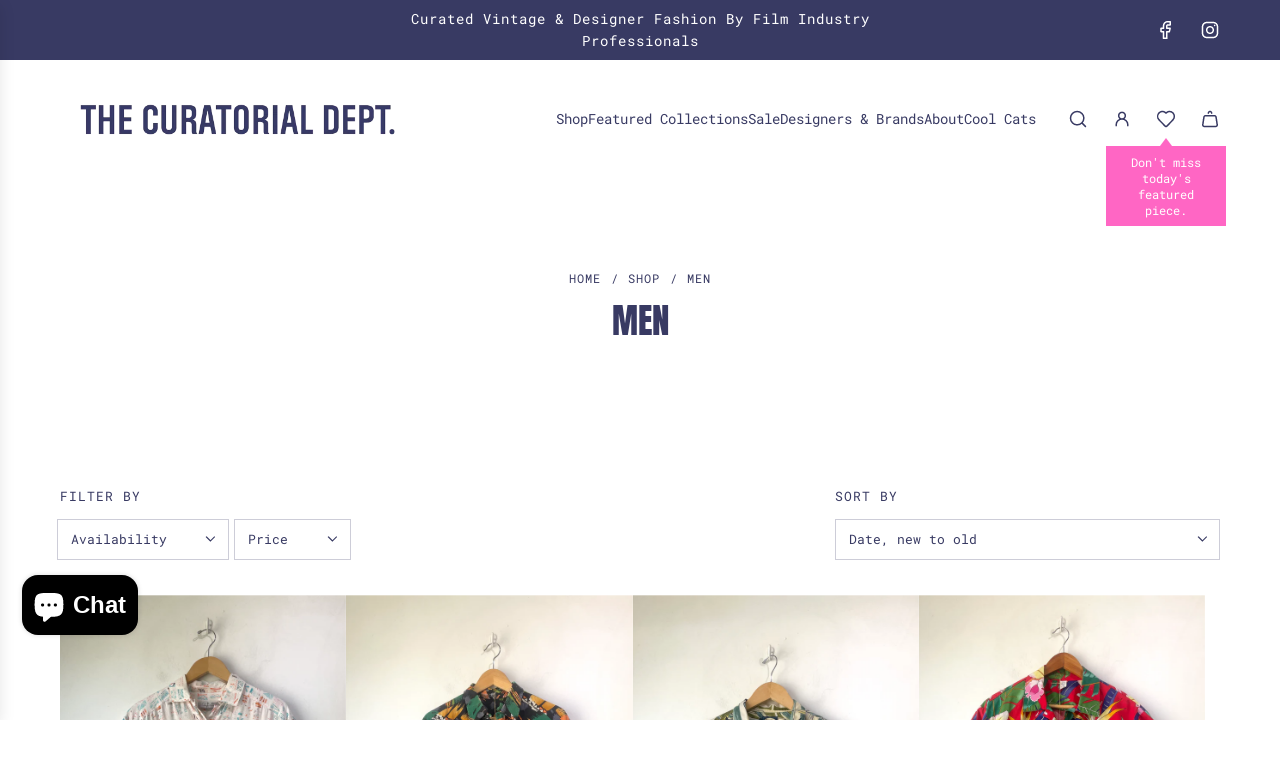

--- FILE ---
content_type: text/html; charset=utf-8
request_url: https://curatorialdept.com/collections/mens-shop
body_size: 45794
content:
<!doctype html>
<html class="js" lang="en">
<head>
  <!-- Basic page needs ================================================== -->
  <meta charset="utf-8"><meta http-equiv="X-UA-Compatible" content="IE=edge"><link rel="preconnect" href="https://fonts.shopifycdn.com" crossorigin><link href="//curatorialdept.com/cdn/shop/t/21/assets/swiper-bundle.min.css?v=127370101718424465871767307500" rel="stylesheet" type="text/css" media="all" />
  <link href="//curatorialdept.com/cdn/shop/t/21/assets/photoswipe.min.css?v=165459975419098386681767307500" rel="stylesheet" type="text/css" media="all" />
  <link href="//curatorialdept.com/cdn/shop/t/21/assets/theme.min.css?v=128457264536365524961767307500" rel="stylesheet" type="text/css" media="all" />
  <link href="//curatorialdept.com/cdn/shop/t/21/assets/custom.css?v=102493421877365237651767307500" rel="stylesheet" type="text/css" media="all" />

  
    <link rel="shortcut icon" href="//curatorialdept.com/cdn/shop/files/TCD-favicon-20180403e.png?crop=center&height=180&v=1613790387&width=180" type="image/png">
    <link rel="apple-touch-icon" sizes="180x180" href="//curatorialdept.com/cdn/shop/files/TCD-favicon-20180403e.png?crop=center&height=180&v=1613790387&width=180">
    <link rel="apple-touch-icon-precomposed" sizes="180x180" href="//curatorialdept.com/cdn/shop/files/TCD-favicon-20180403e.png?crop=center&height=180&v=1613790387&width=180">
    <link rel="icon" type="image/png" sizes="32x32" href="//curatorialdept.com/cdn/shop/files/TCD-favicon-20180403e.png?crop=center&height=32&v=1613790387&width=32">
    <link rel="icon" type="image/png" sizes="194x194" href="//curatorialdept.com/cdn/shop/files/TCD-favicon-20180403e.png?crop=center&height=194&v=1613790387&width=194">
    <link rel="icon" type="image/png" sizes="192x192" href="//curatorialdept.com/cdn/shop/files/TCD-favicon-20180403e.png?crop=center&height=192&v=1613790387&width=192">
    <link rel="icon" type="image/png" sizes="16x16" href="//curatorialdept.com/cdn/shop/files/TCD-favicon-20180403e.png?crop=center&height=16&v=1613790387&width=16">
  

    <link rel="preload" as="font" href="//curatorialdept.com/cdn/fonts/anton/anton_n4.2ba6159dc1abf4f060e423ec24adc22041130b7f.woff2" type="font/woff2" crossorigin>
    

    <link rel="preload" as="font" href="//curatorialdept.com/cdn/fonts/roboto_mono/robotomono_n4.9d1649e14a644ef48a2262609c784a79a5c2c87d.woff2" type="font/woff2" crossorigin>
    
<!-- Title and description ================================================== -->
  <title>
    Men &ndash; The Curatorial Dept.
  </title>

  

  <!-- Helpers ================================================== -->
  <!-- /snippets/social-meta-tags.liquid -->


<meta property="og:site_name" content="The Curatorial Dept.">
<meta property="og:url" content="https://curatorialdept.com/collections/mens-shop">
<meta property="og:title" content="Men">
<meta property="og:type" content="product.group">
<meta property="og:description" content="Wendi is a film and TV producer with a serious side hustle and style passion that transformed her closet into online and brick and mortar stores. She flips vintage and designer clothes like some people flip real estate - but only the most compelling, collectible pieces; quality is the through-line.  ">

<meta property="og:image" content="http:Liquid error (snippets/social-meta-tags line 8): invalid url input">
<meta property="og:image:alt" content="The Curatorial Dept.">
<meta property="og:image:secure_url" content="https:Liquid error (snippets/social-meta-tags line 9): invalid url input">


<meta name="x:card" content="summary_large_image">
<meta name="x:title" content="Men">
<meta name="x:description" content="Wendi is a film and TV producer with a serious side hustle and style passion that transformed her closet into online and brick and mortar stores. She flips vintage and designer clothes like some people flip real estate - but only the most compelling, collectible pieces; quality is the through-line.  ">

  <link rel="canonical" href="https://curatorialdept.com/collections/mens-shop"/>
  <meta name="viewport" content="width=device-width, initial-scale=1, shrink-to-fit=no">
  <meta name="theme-color" content="rgba(53 56 46 / 1.0)">

  <!-- CSS ================================================== -->
  <style>
/*============================================================================
  #Typography
==============================================================================*/






@font-face {
  font-family: Anton;
  font-weight: 400;
  font-style: normal;
  font-display: swap;
  src: url("//curatorialdept.com/cdn/fonts/anton/anton_n4.2ba6159dc1abf4f060e423ec24adc22041130b7f.woff2") format("woff2"),
       url("//curatorialdept.com/cdn/fonts/anton/anton_n4.4dfcf4cc9b33342f25e44f2b47f32840ec097e13.woff") format("woff");
}

@font-face {
  font-family: "Roboto Mono";
  font-weight: 400;
  font-style: normal;
  font-display: swap;
  src: url("//curatorialdept.com/cdn/fonts/roboto_mono/robotomono_n4.9d1649e14a644ef48a2262609c784a79a5c2c87d.woff2") format("woff2"),
       url("//curatorialdept.com/cdn/fonts/roboto_mono/robotomono_n4.1f5c294b54ad5b669e758778fae486a733405684.woff") format("woff");
}




  @font-face {
  font-family: "Roboto Mono";
  font-weight: 700;
  font-style: normal;
  font-display: swap;
  src: url("//curatorialdept.com/cdn/fonts/roboto_mono/robotomono_n7.94ea13a641f607be3d334ec356dbe9710b93cb18.woff2") format("woff2"),
       url("//curatorialdept.com/cdn/fonts/roboto_mono/robotomono_n7.4bd578ed36c8af9f034d1aa383e35172620e6500.woff") format("woff");
}




  @font-face {
  font-family: "Roboto Mono";
  font-weight: 400;
  font-style: italic;
  font-display: swap;
  src: url("//curatorialdept.com/cdn/fonts/roboto_mono/robotomono_i4.a25644e8b45c7298fd88b9667c242570c38bd16b.woff2") format("woff2"),
       url("//curatorialdept.com/cdn/fonts/roboto_mono/robotomono_i4.32d315c9534af1c57f14ef0f7fed2771f356b3d5.woff") format("woff");
}




  @font-face {
  font-family: "Roboto Mono";
  font-weight: 700;
  font-style: italic;
  font-display: swap;
  src: url("//curatorialdept.com/cdn/fonts/roboto_mono/robotomono_i7.c7af3ae56ec5850cf036474739742dd23e5f17b8.woff2") format("woff2"),
       url("//curatorialdept.com/cdn/fonts/roboto_mono/robotomono_i7.13669ac9ea460234c8180f48b23ac09ecd4fb4a3.woff") format("woff");
}









/*============================================================================
  #General Variables
==============================================================================*/

:root {

  --font-weight-normal: 400;
  --font-weight-bold: 700;
  --font-weight-header-bold: 700;

  --header-font-stack: Anton, sans-serif;
  --header-font-weight: 400;
  --header-font-style: normal;
  --header-text-size: 28;
  --header-text-size-px: 28px;
  --header-mobile-text-size-px: 22px;

  --header-font-case: uppercase;
  --header-font-size: 14;
  --header-font-size-px: 14px;

  --heading-spacing: 0.0em;
  --heading-line-height: 1.2;
  --heading-font-case: uppercase;
  --heading-font-stack: FontDrop;

  --body-font-stack: "Roboto Mono", monospace;
  --body-font-weight: 400;
  --body-font-style: normal;

  --button-font-stack: "Roboto Mono", monospace;
  --button-font-weight: 400;
  --button-font-style: normal;

  --label-font-stack: "Roboto Mono", monospace;
  --label-font-weight: 400;
  --label-font-style: normal;
  --label-font-case: uppercase;
  --label-spacing: 1px;

  --navigation-font-stack: "Roboto Mono", monospace;
  --navigation-font-weight: 400;
  --navigation-font-style: normal;
  --navigation-font-letter-spacing: 0px;

  --base-font-size-int: 13;
  --base-font-size: 13px;

  --body-font-size-12-to-em: 0.92em;
  --body-font-size-16-to-em: 1.23em;
  --body-font-size-22-to-em: 1.69em;
  --body-font-size-28-to-em: 2.15em;
  --body-font-size-36-to-em: 2.77em;

  /* Heading Sizes */

  
  --h1-size: 35px;
  --h2-size: 28px;
  --h3-size: 25px;
  --h4-size: 21px;
  --h5-size: 18px;
  --h6-size: 16px;

  --sale-badge-color: rgba(151 73 73 / 1.0);
  --sold-out-badge-color: rgba(53 56 46 / 1.0);
  --custom-badge-color: rgba(73 73 73 / 1.0);
  --preorder-badge-color: rgba(73 73 73 / 1.0);
  --countdown-badge-color: rgba(73 73 73 / 1.0);
  --badge-font-color: rgba(255 255 255 / 1.0);

  --primary-btn-text-color: rgba(255 255 255 / 1.0);
  --primary-btn-text-color-opacity50: color-mix(in srgb, var(--primary-btn-text-color), transparent 50%);
  --primary-btn-bg-color: rgba(53 56 46 / 1.0);
  --primary-btn-bg-color-opacity50: color-mix(in srgb, var(--primary-btn-bg-color), transparent 50%);

  --button-text-case: uppercase;
  --button-font-size: 14;
  --button-font-size-px: 14px;
  --button-text-spacing-px: 1px;

  
    --text-line-clamp: none;
  

  

  --text-color: rgba(56 58 99 / 1.0);
  --text-color-transparent05: color-mix(in srgb, var(--text-color), transparent 95%);
  --text-color-transparent10: color-mix(in srgb, var(--text-color), transparent 90%);
  --text-color-transparent15: color-mix(in srgb, var(--text-color), transparent 85%);
  --text-color-transparent25: color-mix(in srgb, var(--text-color), transparent 75%);
  --text-color-transparent30: color-mix(in srgb, var(--text-color), transparent 70%);
  --text-color-transparent40: color-mix(in srgb, var(--text-color), transparent 60%);
  --text-color-transparent50: color-mix(in srgb, var(--text-color), transparent 50%);
  --text-color-transparent5: color-mix(in srgb, var(--text-color), transparent 50%);
  --text-color-transparent6: color-mix(in srgb, var(--text-color), transparent 40%);
  --text-color-transparent7: color-mix(in srgb, var(--text-color), transparent 30%);
  --text-color-transparent8: color-mix(in srgb, var(--text-color), transparent 20%);

  
    --heading-xl-font-size: 28px;
    --heading-l-font-size: 22px;
    --subheading-font-size: 20px;
  

  
    --small-body-font-size: 12px;
  

  --link-color: rgba(53 56 46 / 1.0);
  --on-sale-color: rgba(159 17 17 / 1.0);

  --body-color: rgba(255 255 255 / 1.0);
  --body-color-darken10: #e6e6e6;
  --body-color-transparent00: color-mix(in srgb, var(--body-color), transparent 100%);
  --body-color-transparent40: color-mix(in srgb, var(--body-color), transparent 60%);
  --body-color-transparent50: color-mix(in srgb, var(--body-color), transparent 50%);
  --body-color-transparent90: color-mix(in srgb, var(--body-color), transparent 10%);

  --body-overlay-color: color-mix(in srgb, var(--body-color-darken10), transparent 30%);

  --body-secondary-color: rgba(255 255 255 / 1.0);
  --body-secondary-color-transparent00: color-mix(in srgb, var(--body-secondary-color), transparent 100%);
  --body-secondary-color-darken05: color-mix(in srgb, var(--body-secondary-color), transparent 95%);

  --color-primary-background: #ffffff;
  --color-primary-background-rgb: 255, 255, 255;
  --color-secondary-background: rgba(255 255 255 / 1.0);

  --border-color: rgba(56, 58, 99, 0.25);
  --link-border-color: color-mix(in srgb, var(--link-color), transparent 50%);
  --border-color-darken10: #262742;
  --view-in-space-button-background: #efeff6;

  --header-color: rgba(255 255 255 / 1.0);
  --header-color-darken5-filter: #f2f2f2;
  --header-color-darken5: color-mix(in srgb, var(--header-color-darken5-filter), transparent 0%);

  --header-border-color: rgba(0 0 0 / 0.0);

  --announcement-text-size: 14px;
  --announcement-text-spacing: 1px;

  --logo-font-size: 24px;

  --overlay-header-text-color: rgba(255 255 255 / 1.0);
  --nav-text-color: rgba(56 58 99 / 1.0);
  --nav-text-color-transparent5: color-mix(in srgb, var(--nav-text-color), transparent 95%);
  --nav-text-color-transparent10: color-mix(in srgb, var(--nav-text-color), transparent 90%);
  --nav-text-color-transparent30: color-mix(in srgb, var(--nav-text-color), transparent 70%);
  --nav-text-color-transparent50: color-mix(in srgb, var(--nav-text-color), transparent 50%);

  --nav-text-hover: rgba(102 103 101 / 1.0);

  --color-scheme-light-background: rgba(248 248 248 / 1.0);
  --color-scheme-light-background-transparent40: color-mix(in srgb, var(--color-scheme-light-background), transparent 60%);
  --color-scheme-light-background-transparent50: color-mix(in srgb, var(--color-scheme-light-background), transparent 50%);
  --color-scheme-light-background-rgb: 248, 248, 248;

  --color-scheme-light-text: rgba(56 58 99 / 1.0);
  --color-scheme-light-text-transparent10: color-mix(in srgb, var(--color-scheme-light-text), transparent 90%);
  --color-scheme-light-text-transparent25: color-mix(in srgb, var(--color-scheme-light-text), transparent 75%);
  --color-scheme-light-text-transparent40: color-mix(in srgb, var(--color-scheme-light-text), transparent 60%);
  --color-scheme-light-text-transparent50: color-mix(in srgb, var(--color-scheme-light-text), transparent 50%);
  --color-scheme-light-text-transparent60: color-mix(in srgb, var(--color-scheme-light-text), transparent 40%);
  --color-scheme-light-text-transparent80: color-mix(in srgb, var(--color-scheme-light-text), transparent 20%);

  --color-scheme-feature-background: rgba(248 247 242 / 1.0);
  --color-scheme-feature-background-transparent40: color-mix(in srgb, var(--color-scheme-feature-background), transparent 60%);
  --color-scheme-feature-background-transparent50: color-mix(in srgb, var(--color-scheme-feature-background), transparent 50%);
  --color-scheme-feature-background-rgb: 248, 247, 242;

  --color-scheme-feature-text: rgba(56 58 99 / 1.0);
  --color-scheme-feature-text-transparent10: color-mix(in srgb, var(--color-scheme-feature-text), transparent 90%);
  --color-scheme-feature-text-transparent25: color-mix(in srgb, var(--color-scheme-feature-text), transparent 75%);
  --color-scheme-feature-text-transparent40: color-mix(in srgb, var(--color-scheme-feature-text), transparent 60%);
  --color-scheme-feature-text-transparent50: color-mix(in srgb, var(--color-scheme-feature-text), transparent 50%);
  --color-scheme-feature-text-transparent60: color-mix(in srgb, var(--color-scheme-feature-text), transparent 40%);
  --color-scheme-feature-text-transparent80: color-mix(in srgb, var(--color-scheme-feature-text), transparent 20%);

  --homepage-sections-accent-secondary-color-transparent60: color-mix(in srgb, var(--color-scheme-feature-text), transparent 40%);

  --color-scheme-dark-background: rgba(248 248 248 / 1.0);
  --color-scheme-dark-background-transparent40: color-mix(in srgb, var(--color-scheme-dark-background), transparent 60%);
  --color-scheme-dark-background-transparent50: color-mix(in srgb, var(--color-scheme-dark-background), transparent 50%);
  --color-scheme-dark-background-rgb: 248, 248, 248;

  --color-scheme-dark-text: rgba(56 58 99 / 1.0);
  --color-scheme-dark-text-transparent10: color-mix(in srgb, var(--color-scheme-dark-text), transparent 90%);
  --color-scheme-dark-text-transparent25: color-mix(in srgb, var(--color-scheme-dark-text), transparent 75%);
  --color-scheme-dark-text-transparent40: color-mix(in srgb, var(--color-scheme-dark-text), transparent 60%);
  --color-scheme-dark-text-transparent50: color-mix(in srgb, var(--color-scheme-dark-text), transparent 50%);
  --color-scheme-dark-text-transparent60: color-mix(in srgb, var(--color-scheme-dark-text), transparent 40%);
  --color-scheme-dark-text-transparent80: color-mix(in srgb, var(--color-scheme-dark-text), transparent 20%);

  --filter-bg-color: rgba(56, 58, 99, 0.1);

  --menu-drawer-color: rgba(255 255 255 / 1.0);
  --menu-drawer-text-color: rgba(56 58 99 / 1.0);
  --menu-drawer-text-color-transparent10: color-mix(in srgb, var(--menu-drawer-text-color), transparent 90%);
  --menu-drawer-text-color-transparent30: color-mix(in srgb, var(--menu-drawer-text-color), transparent 70%);
  --menu-drawer-border-color: color-mix(in srgb, var(--menu-drawer-text-color), transparent 75%);
  --menu-drawer-text-hover-color: rgba(102 103 101 / 1.0);

  --cart-drawer-color: rgba(255 255 255 / 1.0);
  --cart-drawer-color-transparent50: color-mix(in srgb, var(--cart-drawer-color), transparent 50%);
  --cart-drawer-text-color: rgba(53 56 46 / 1.0);
  --cart-drawer-text-color-transparent10: color-mix(in srgb, var(--cart-drawer-text-color), transparent 90%);
  --cart-drawer-text-color-transparent25: color-mix(in srgb, var(--cart-drawer-text-color), transparent 75%);
  --cart-drawer-text-color-transparent40: color-mix(in srgb, var(--cart-drawer-text-color), transparent 60%);
  --cart-drawer-text-color-transparent50: color-mix(in srgb, var(--cart-drawer-text-color), transparent 50%);
  --cart-drawer-text-color-transparent70: color-mix(in srgb, var(--cart-drawer-text-color), transparent 30%);
  --cart-drawer-border-color: color-mix(in srgb, var(--cart-drawer-text-color), transparent 75%);

  --success-color: #28a745;
  --error-color: #DC3545;
  --warning-color: #EB9247;

  /* Shop Pay Installments variables */
  --color-body: rgba(255 255 255 / 1.0);
  --color-bg: rgba(255 255 255 / 1.0);

  /* Checkbox */
  --checkbox-size: 16px;
  --inline-icon-size: 16px;
  --line-height-base: 1.6;

  /* Grid spacing */
  --grid-spacing: 5px;
  
    --grid-spacing-tight: 5px;
    --grid-spacing-loose: 10px;
  

  /* Border radius */
  --block-border-radius: 0;
  --input-border-radius: 0;
  --thumbnail-border-radius: 0;
  --badge-border-radius: 0;
  

  --swatch-border-radius: 0;
  
    --swatch-border-radius: 50%;
  
}
</style>

  <style data-shopify>
    *,
    *::before,
    *::after {
      box-sizing: inherit;
    }

    html {
      box-sizing: border-box;
      background-color: var(--body-color);
      height: 100%;
      margin: 0;
    }

    body {
      background-color: var(--body-color);
      min-height: 100%;
      margin: 0;
      display: grid;
      grid-template-rows: auto auto 1fr auto;
      grid-template-columns: 100%;
      overflow-x: hidden;
    }

    .sr-only {
      position: absolute;
      width: 1px;
      height: 1px;
      padding: 0;
      margin: -1px;
      overflow: hidden;
      clip: rect(0, 0, 0, 0);
      border: 0;
    }

    .sr-only-focusable:active, .sr-only-focusable:focus {
      position: static;
      width: auto;
      height: auto;
      margin: 0;
      overflow: visible;
      clip: auto;
    }
  </style>

  <!-- Header hook for plugins ================================================== -->
  <script>window.performance && window.performance.mark && window.performance.mark('shopify.content_for_header.start');</script><meta name="google-site-verification" content="PU9MS80M91P8SSNDnHqnfEPsIK6DoxeONNOC1AB4XOo">
<meta id="shopify-digital-wallet" name="shopify-digital-wallet" content="/29980202/digital_wallets/dialog">
<meta name="shopify-checkout-api-token" content="59f601d184845d4c9459819f257f9cbf">
<meta id="in-context-paypal-metadata" data-shop-id="29980202" data-venmo-supported="false" data-environment="production" data-locale="en_US" data-paypal-v4="true" data-currency="USD">
<link rel="alternate" type="application/atom+xml" title="Feed" href="/collections/mens-shop.atom" />
<link rel="alternate" type="application/json+oembed" href="https://curatorialdept.com/collections/mens-shop.oembed">
<script async="async" src="/checkouts/internal/preloads.js?locale=en-US"></script>
<link rel="preconnect" href="https://shop.app" crossorigin="anonymous">
<script async="async" src="https://shop.app/checkouts/internal/preloads.js?locale=en-US&shop_id=29980202" crossorigin="anonymous"></script>
<script id="apple-pay-shop-capabilities" type="application/json">{"shopId":29980202,"countryCode":"US","currencyCode":"USD","merchantCapabilities":["supports3DS"],"merchantId":"gid:\/\/shopify\/Shop\/29980202","merchantName":"The Curatorial Dept.","requiredBillingContactFields":["postalAddress","email"],"requiredShippingContactFields":["postalAddress","email"],"shippingType":"shipping","supportedNetworks":["visa","masterCard","amex","discover","elo","jcb"],"total":{"type":"pending","label":"The Curatorial Dept.","amount":"1.00"},"shopifyPaymentsEnabled":true,"supportsSubscriptions":true}</script>
<script id="shopify-features" type="application/json">{"accessToken":"59f601d184845d4c9459819f257f9cbf","betas":["rich-media-storefront-analytics"],"domain":"curatorialdept.com","predictiveSearch":true,"shopId":29980202,"locale":"en"}</script>
<script>var Shopify = Shopify || {};
Shopify.shop = "the-curatorial-dept.myshopify.com";
Shopify.locale = "en";
Shopify.currency = {"active":"USD","rate":"1.0"};
Shopify.country = "US";
Shopify.theme = {"name":"January 2026","id":157789421811,"schema_name":"Envy","schema_version":"35.1.1","theme_store_id":411,"role":"main"};
Shopify.theme.handle = "null";
Shopify.theme.style = {"id":null,"handle":null};
Shopify.cdnHost = "curatorialdept.com/cdn";
Shopify.routes = Shopify.routes || {};
Shopify.routes.root = "/";</script>
<script type="module">!function(o){(o.Shopify=o.Shopify||{}).modules=!0}(window);</script>
<script>!function(o){function n(){var o=[];function n(){o.push(Array.prototype.slice.apply(arguments))}return n.q=o,n}var t=o.Shopify=o.Shopify||{};t.loadFeatures=n(),t.autoloadFeatures=n()}(window);</script>
<script>
  window.ShopifyPay = window.ShopifyPay || {};
  window.ShopifyPay.apiHost = "shop.app\/pay";
  window.ShopifyPay.redirectState = null;
</script>
<script id="shop-js-analytics" type="application/json">{"pageType":"collection"}</script>
<script defer="defer" async type="module" src="//curatorialdept.com/cdn/shopifycloud/shop-js/modules/v2/client.init-shop-cart-sync_C5BV16lS.en.esm.js"></script>
<script defer="defer" async type="module" src="//curatorialdept.com/cdn/shopifycloud/shop-js/modules/v2/chunk.common_CygWptCX.esm.js"></script>
<script type="module">
  await import("//curatorialdept.com/cdn/shopifycloud/shop-js/modules/v2/client.init-shop-cart-sync_C5BV16lS.en.esm.js");
await import("//curatorialdept.com/cdn/shopifycloud/shop-js/modules/v2/chunk.common_CygWptCX.esm.js");

  window.Shopify.SignInWithShop?.initShopCartSync?.({"fedCMEnabled":true,"windoidEnabled":true});

</script>
<script>
  window.Shopify = window.Shopify || {};
  if (!window.Shopify.featureAssets) window.Shopify.featureAssets = {};
  window.Shopify.featureAssets['shop-js'] = {"shop-cart-sync":["modules/v2/client.shop-cart-sync_ZFArdW7E.en.esm.js","modules/v2/chunk.common_CygWptCX.esm.js"],"init-fed-cm":["modules/v2/client.init-fed-cm_CmiC4vf6.en.esm.js","modules/v2/chunk.common_CygWptCX.esm.js"],"shop-button":["modules/v2/client.shop-button_tlx5R9nI.en.esm.js","modules/v2/chunk.common_CygWptCX.esm.js"],"shop-cash-offers":["modules/v2/client.shop-cash-offers_DOA2yAJr.en.esm.js","modules/v2/chunk.common_CygWptCX.esm.js","modules/v2/chunk.modal_D71HUcav.esm.js"],"init-windoid":["modules/v2/client.init-windoid_sURxWdc1.en.esm.js","modules/v2/chunk.common_CygWptCX.esm.js"],"shop-toast-manager":["modules/v2/client.shop-toast-manager_ClPi3nE9.en.esm.js","modules/v2/chunk.common_CygWptCX.esm.js"],"init-shop-email-lookup-coordinator":["modules/v2/client.init-shop-email-lookup-coordinator_B8hsDcYM.en.esm.js","modules/v2/chunk.common_CygWptCX.esm.js"],"init-shop-cart-sync":["modules/v2/client.init-shop-cart-sync_C5BV16lS.en.esm.js","modules/v2/chunk.common_CygWptCX.esm.js"],"avatar":["modules/v2/client.avatar_BTnouDA3.en.esm.js"],"pay-button":["modules/v2/client.pay-button_FdsNuTd3.en.esm.js","modules/v2/chunk.common_CygWptCX.esm.js"],"init-customer-accounts":["modules/v2/client.init-customer-accounts_DxDtT_ad.en.esm.js","modules/v2/client.shop-login-button_C5VAVYt1.en.esm.js","modules/v2/chunk.common_CygWptCX.esm.js","modules/v2/chunk.modal_D71HUcav.esm.js"],"init-shop-for-new-customer-accounts":["modules/v2/client.init-shop-for-new-customer-accounts_ChsxoAhi.en.esm.js","modules/v2/client.shop-login-button_C5VAVYt1.en.esm.js","modules/v2/chunk.common_CygWptCX.esm.js","modules/v2/chunk.modal_D71HUcav.esm.js"],"shop-login-button":["modules/v2/client.shop-login-button_C5VAVYt1.en.esm.js","modules/v2/chunk.common_CygWptCX.esm.js","modules/v2/chunk.modal_D71HUcav.esm.js"],"init-customer-accounts-sign-up":["modules/v2/client.init-customer-accounts-sign-up_CPSyQ0Tj.en.esm.js","modules/v2/client.shop-login-button_C5VAVYt1.en.esm.js","modules/v2/chunk.common_CygWptCX.esm.js","modules/v2/chunk.modal_D71HUcav.esm.js"],"shop-follow-button":["modules/v2/client.shop-follow-button_Cva4Ekp9.en.esm.js","modules/v2/chunk.common_CygWptCX.esm.js","modules/v2/chunk.modal_D71HUcav.esm.js"],"checkout-modal":["modules/v2/client.checkout-modal_BPM8l0SH.en.esm.js","modules/v2/chunk.common_CygWptCX.esm.js","modules/v2/chunk.modal_D71HUcav.esm.js"],"lead-capture":["modules/v2/client.lead-capture_Bi8yE_yS.en.esm.js","modules/v2/chunk.common_CygWptCX.esm.js","modules/v2/chunk.modal_D71HUcav.esm.js"],"shop-login":["modules/v2/client.shop-login_D6lNrXab.en.esm.js","modules/v2/chunk.common_CygWptCX.esm.js","modules/v2/chunk.modal_D71HUcav.esm.js"],"payment-terms":["modules/v2/client.payment-terms_CZxnsJam.en.esm.js","modules/v2/chunk.common_CygWptCX.esm.js","modules/v2/chunk.modal_D71HUcav.esm.js"]};
</script>
<script>(function() {
  var isLoaded = false;
  function asyncLoad() {
    if (isLoaded) return;
    isLoaded = true;
    var urls = ["https:\/\/chimpstatic.com\/mcjs-connected\/js\/users\/d05bc081941d75fa4a49d3904\/06d4efc8f9dc5ffd6ca382e29.js?shop=the-curatorial-dept.myshopify.com"];
    for (var i = 0; i < urls.length; i++) {
      var s = document.createElement('script');
      s.type = 'text/javascript';
      s.async = true;
      s.src = urls[i];
      var x = document.getElementsByTagName('script')[0];
      x.parentNode.insertBefore(s, x);
    }
  };
  if(window.attachEvent) {
    window.attachEvent('onload', asyncLoad);
  } else {
    window.addEventListener('load', asyncLoad, false);
  }
})();</script>
<script id="__st">var __st={"a":29980202,"offset":-28800,"reqid":"c70f0b34-584a-4eb7-a887-91c8449647e4-1768808220","pageurl":"curatorialdept.com\/collections\/mens-shop","u":"e032f79d9a49","p":"collection","rtyp":"collection","rid":175167012941};</script>
<script>window.ShopifyPaypalV4VisibilityTracking = true;</script>
<script id="captcha-bootstrap">!function(){'use strict';const t='contact',e='account',n='new_comment',o=[[t,t],['blogs',n],['comments',n],[t,'customer']],c=[[e,'customer_login'],[e,'guest_login'],[e,'recover_customer_password'],[e,'create_customer']],r=t=>t.map((([t,e])=>`form[action*='/${t}']:not([data-nocaptcha='true']) input[name='form_type'][value='${e}']`)).join(','),a=t=>()=>t?[...document.querySelectorAll(t)].map((t=>t.form)):[];function s(){const t=[...o],e=r(t);return a(e)}const i='password',u='form_key',d=['recaptcha-v3-token','g-recaptcha-response','h-captcha-response',i],f=()=>{try{return window.sessionStorage}catch{return}},m='__shopify_v',_=t=>t.elements[u];function p(t,e,n=!1){try{const o=window.sessionStorage,c=JSON.parse(o.getItem(e)),{data:r}=function(t){const{data:e,action:n}=t;return t[m]||n?{data:e,action:n}:{data:t,action:n}}(c);for(const[e,n]of Object.entries(r))t.elements[e]&&(t.elements[e].value=n);n&&o.removeItem(e)}catch(o){console.error('form repopulation failed',{error:o})}}const l='form_type',E='cptcha';function T(t){t.dataset[E]=!0}const w=window,h=w.document,L='Shopify',v='ce_forms',y='captcha';let A=!1;((t,e)=>{const n=(g='f06e6c50-85a8-45c8-87d0-21a2b65856fe',I='https://cdn.shopify.com/shopifycloud/storefront-forms-hcaptcha/ce_storefront_forms_captcha_hcaptcha.v1.5.2.iife.js',D={infoText:'Protected by hCaptcha',privacyText:'Privacy',termsText:'Terms'},(t,e,n)=>{const o=w[L][v],c=o.bindForm;if(c)return c(t,g,e,D).then(n);var r;o.q.push([[t,g,e,D],n]),r=I,A||(h.body.append(Object.assign(h.createElement('script'),{id:'captcha-provider',async:!0,src:r})),A=!0)});var g,I,D;w[L]=w[L]||{},w[L][v]=w[L][v]||{},w[L][v].q=[],w[L][y]=w[L][y]||{},w[L][y].protect=function(t,e){n(t,void 0,e),T(t)},Object.freeze(w[L][y]),function(t,e,n,w,h,L){const[v,y,A,g]=function(t,e,n){const i=e?o:[],u=t?c:[],d=[...i,...u],f=r(d),m=r(i),_=r(d.filter((([t,e])=>n.includes(e))));return[a(f),a(m),a(_),s()]}(w,h,L),I=t=>{const e=t.target;return e instanceof HTMLFormElement?e:e&&e.form},D=t=>v().includes(t);t.addEventListener('submit',(t=>{const e=I(t);if(!e)return;const n=D(e)&&!e.dataset.hcaptchaBound&&!e.dataset.recaptchaBound,o=_(e),c=g().includes(e)&&(!o||!o.value);(n||c)&&t.preventDefault(),c&&!n&&(function(t){try{if(!f())return;!function(t){const e=f();if(!e)return;const n=_(t);if(!n)return;const o=n.value;o&&e.removeItem(o)}(t);const e=Array.from(Array(32),(()=>Math.random().toString(36)[2])).join('');!function(t,e){_(t)||t.append(Object.assign(document.createElement('input'),{type:'hidden',name:u})),t.elements[u].value=e}(t,e),function(t,e){const n=f();if(!n)return;const o=[...t.querySelectorAll(`input[type='${i}']`)].map((({name:t})=>t)),c=[...d,...o],r={};for(const[a,s]of new FormData(t).entries())c.includes(a)||(r[a]=s);n.setItem(e,JSON.stringify({[m]:1,action:t.action,data:r}))}(t,e)}catch(e){console.error('failed to persist form',e)}}(e),e.submit())}));const S=(t,e)=>{t&&!t.dataset[E]&&(n(t,e.some((e=>e===t))),T(t))};for(const o of['focusin','change'])t.addEventListener(o,(t=>{const e=I(t);D(e)&&S(e,y())}));const B=e.get('form_key'),M=e.get(l),P=B&&M;t.addEventListener('DOMContentLoaded',(()=>{const t=y();if(P)for(const e of t)e.elements[l].value===M&&p(e,B);[...new Set([...A(),...v().filter((t=>'true'===t.dataset.shopifyCaptcha))])].forEach((e=>S(e,t)))}))}(h,new URLSearchParams(w.location.search),n,t,e,['guest_login'])})(!0,!0)}();</script>
<script integrity="sha256-4kQ18oKyAcykRKYeNunJcIwy7WH5gtpwJnB7kiuLZ1E=" data-source-attribution="shopify.loadfeatures" defer="defer" src="//curatorialdept.com/cdn/shopifycloud/storefront/assets/storefront/load_feature-a0a9edcb.js" crossorigin="anonymous"></script>
<script crossorigin="anonymous" defer="defer" src="//curatorialdept.com/cdn/shopifycloud/storefront/assets/shopify_pay/storefront-65b4c6d7.js?v=20250812"></script>
<script data-source-attribution="shopify.dynamic_checkout.dynamic.init">var Shopify=Shopify||{};Shopify.PaymentButton=Shopify.PaymentButton||{isStorefrontPortableWallets:!0,init:function(){window.Shopify.PaymentButton.init=function(){};var t=document.createElement("script");t.src="https://curatorialdept.com/cdn/shopifycloud/portable-wallets/latest/portable-wallets.en.js",t.type="module",document.head.appendChild(t)}};
</script>
<script data-source-attribution="shopify.dynamic_checkout.buyer_consent">
  function portableWalletsHideBuyerConsent(e){var t=document.getElementById("shopify-buyer-consent"),n=document.getElementById("shopify-subscription-policy-button");t&&n&&(t.classList.add("hidden"),t.setAttribute("aria-hidden","true"),n.removeEventListener("click",e))}function portableWalletsShowBuyerConsent(e){var t=document.getElementById("shopify-buyer-consent"),n=document.getElementById("shopify-subscription-policy-button");t&&n&&(t.classList.remove("hidden"),t.removeAttribute("aria-hidden"),n.addEventListener("click",e))}window.Shopify?.PaymentButton&&(window.Shopify.PaymentButton.hideBuyerConsent=portableWalletsHideBuyerConsent,window.Shopify.PaymentButton.showBuyerConsent=portableWalletsShowBuyerConsent);
</script>
<script data-source-attribution="shopify.dynamic_checkout.cart.bootstrap">document.addEventListener("DOMContentLoaded",(function(){function t(){return document.querySelector("shopify-accelerated-checkout-cart, shopify-accelerated-checkout")}if(t())Shopify.PaymentButton.init();else{new MutationObserver((function(e,n){t()&&(Shopify.PaymentButton.init(),n.disconnect())})).observe(document.body,{childList:!0,subtree:!0})}}));
</script>
<link id="shopify-accelerated-checkout-styles" rel="stylesheet" media="screen" href="https://curatorialdept.com/cdn/shopifycloud/portable-wallets/latest/accelerated-checkout-backwards-compat.css" crossorigin="anonymous">
<style id="shopify-accelerated-checkout-cart">
        #shopify-buyer-consent {
  margin-top: 1em;
  display: inline-block;
  width: 100%;
}

#shopify-buyer-consent.hidden {
  display: none;
}

#shopify-subscription-policy-button {
  background: none;
  border: none;
  padding: 0;
  text-decoration: underline;
  font-size: inherit;
  cursor: pointer;
}

#shopify-subscription-policy-button::before {
  box-shadow: none;
}

      </style>

<script>window.performance && window.performance.mark && window.performance.mark('shopify.content_for_header.end');</script>

  <script defer src="//curatorialdept.com/cdn/shop/t/21/assets/eventBus.js?v=100401504747444416941767307500"></script>

  <script type="text/javascript">
		window.wetheme = {
			name: 'Flow',
			webcomponentRegistry: {
        registry: {},
				checkScriptLoaded: function(key) {
					return window.wetheme.webcomponentRegistry.registry[key] ? true : false
				},
        register: function(registration) {
            if(!window.wetheme.webcomponentRegistry.checkScriptLoaded(registration.key)) {
              window.wetheme.webcomponentRegistry.registry[registration.key] = registration
            }
        }
      }
    };
	</script>

  

  
<!-- BEGIN app block: shopify://apps/klaviyo-email-marketing-sms/blocks/klaviyo-onsite-embed/2632fe16-c075-4321-a88b-50b567f42507 -->















  <script>
    window.klaviyoReviewsProductDesignMode = false
  </script>







<!-- END app block --><script src="https://cdn.shopify.com/extensions/7bc9bb47-adfa-4267-963e-cadee5096caf/inbox-1252/assets/inbox-chat-loader.js" type="text/javascript" defer="defer"></script>
<link href="https://monorail-edge.shopifysvc.com" rel="dns-prefetch">
<script>(function(){if ("sendBeacon" in navigator && "performance" in window) {try {var session_token_from_headers = performance.getEntriesByType('navigation')[0].serverTiming.find(x => x.name == '_s').description;} catch {var session_token_from_headers = undefined;}var session_cookie_matches = document.cookie.match(/_shopify_s=([^;]*)/);var session_token_from_cookie = session_cookie_matches && session_cookie_matches.length === 2 ? session_cookie_matches[1] : "";var session_token = session_token_from_headers || session_token_from_cookie || "";function handle_abandonment_event(e) {var entries = performance.getEntries().filter(function(entry) {return /monorail-edge.shopifysvc.com/.test(entry.name);});if (!window.abandonment_tracked && entries.length === 0) {window.abandonment_tracked = true;var currentMs = Date.now();var navigation_start = performance.timing.navigationStart;var payload = {shop_id: 29980202,url: window.location.href,navigation_start,duration: currentMs - navigation_start,session_token,page_type: "collection"};window.navigator.sendBeacon("https://monorail-edge.shopifysvc.com/v1/produce", JSON.stringify({schema_id: "online_store_buyer_site_abandonment/1.1",payload: payload,metadata: {event_created_at_ms: currentMs,event_sent_at_ms: currentMs}}));}}window.addEventListener('pagehide', handle_abandonment_event);}}());</script>
<script id="web-pixels-manager-setup">(function e(e,d,r,n,o){if(void 0===o&&(o={}),!Boolean(null===(a=null===(i=window.Shopify)||void 0===i?void 0:i.analytics)||void 0===a?void 0:a.replayQueue)){var i,a;window.Shopify=window.Shopify||{};var t=window.Shopify;t.analytics=t.analytics||{};var s=t.analytics;s.replayQueue=[],s.publish=function(e,d,r){return s.replayQueue.push([e,d,r]),!0};try{self.performance.mark("wpm:start")}catch(e){}var l=function(){var e={modern:/Edge?\/(1{2}[4-9]|1[2-9]\d|[2-9]\d{2}|\d{4,})\.\d+(\.\d+|)|Firefox\/(1{2}[4-9]|1[2-9]\d|[2-9]\d{2}|\d{4,})\.\d+(\.\d+|)|Chrom(ium|e)\/(9{2}|\d{3,})\.\d+(\.\d+|)|(Maci|X1{2}).+ Version\/(15\.\d+|(1[6-9]|[2-9]\d|\d{3,})\.\d+)([,.]\d+|)( \(\w+\)|)( Mobile\/\w+|) Safari\/|Chrome.+OPR\/(9{2}|\d{3,})\.\d+\.\d+|(CPU[ +]OS|iPhone[ +]OS|CPU[ +]iPhone|CPU IPhone OS|CPU iPad OS)[ +]+(15[._]\d+|(1[6-9]|[2-9]\d|\d{3,})[._]\d+)([._]\d+|)|Android:?[ /-](13[3-9]|1[4-9]\d|[2-9]\d{2}|\d{4,})(\.\d+|)(\.\d+|)|Android.+Firefox\/(13[5-9]|1[4-9]\d|[2-9]\d{2}|\d{4,})\.\d+(\.\d+|)|Android.+Chrom(ium|e)\/(13[3-9]|1[4-9]\d|[2-9]\d{2}|\d{4,})\.\d+(\.\d+|)|SamsungBrowser\/([2-9]\d|\d{3,})\.\d+/,legacy:/Edge?\/(1[6-9]|[2-9]\d|\d{3,})\.\d+(\.\d+|)|Firefox\/(5[4-9]|[6-9]\d|\d{3,})\.\d+(\.\d+|)|Chrom(ium|e)\/(5[1-9]|[6-9]\d|\d{3,})\.\d+(\.\d+|)([\d.]+$|.*Safari\/(?![\d.]+ Edge\/[\d.]+$))|(Maci|X1{2}).+ Version\/(10\.\d+|(1[1-9]|[2-9]\d|\d{3,})\.\d+)([,.]\d+|)( \(\w+\)|)( Mobile\/\w+|) Safari\/|Chrome.+OPR\/(3[89]|[4-9]\d|\d{3,})\.\d+\.\d+|(CPU[ +]OS|iPhone[ +]OS|CPU[ +]iPhone|CPU IPhone OS|CPU iPad OS)[ +]+(10[._]\d+|(1[1-9]|[2-9]\d|\d{3,})[._]\d+)([._]\d+|)|Android:?[ /-](13[3-9]|1[4-9]\d|[2-9]\d{2}|\d{4,})(\.\d+|)(\.\d+|)|Mobile Safari.+OPR\/([89]\d|\d{3,})\.\d+\.\d+|Android.+Firefox\/(13[5-9]|1[4-9]\d|[2-9]\d{2}|\d{4,})\.\d+(\.\d+|)|Android.+Chrom(ium|e)\/(13[3-9]|1[4-9]\d|[2-9]\d{2}|\d{4,})\.\d+(\.\d+|)|Android.+(UC? ?Browser|UCWEB|U3)[ /]?(15\.([5-9]|\d{2,})|(1[6-9]|[2-9]\d|\d{3,})\.\d+)\.\d+|SamsungBrowser\/(5\.\d+|([6-9]|\d{2,})\.\d+)|Android.+MQ{2}Browser\/(14(\.(9|\d{2,})|)|(1[5-9]|[2-9]\d|\d{3,})(\.\d+|))(\.\d+|)|K[Aa][Ii]OS\/(3\.\d+|([4-9]|\d{2,})\.\d+)(\.\d+|)/},d=e.modern,r=e.legacy,n=navigator.userAgent;return n.match(d)?"modern":n.match(r)?"legacy":"unknown"}(),u="modern"===l?"modern":"legacy",c=(null!=n?n:{modern:"",legacy:""})[u],f=function(e){return[e.baseUrl,"/wpm","/b",e.hashVersion,"modern"===e.buildTarget?"m":"l",".js"].join("")}({baseUrl:d,hashVersion:r,buildTarget:u}),m=function(e){var d=e.version,r=e.bundleTarget,n=e.surface,o=e.pageUrl,i=e.monorailEndpoint;return{emit:function(e){var a=e.status,t=e.errorMsg,s=(new Date).getTime(),l=JSON.stringify({metadata:{event_sent_at_ms:s},events:[{schema_id:"web_pixels_manager_load/3.1",payload:{version:d,bundle_target:r,page_url:o,status:a,surface:n,error_msg:t},metadata:{event_created_at_ms:s}}]});if(!i)return console&&console.warn&&console.warn("[Web Pixels Manager] No Monorail endpoint provided, skipping logging."),!1;try{return self.navigator.sendBeacon.bind(self.navigator)(i,l)}catch(e){}var u=new XMLHttpRequest;try{return u.open("POST",i,!0),u.setRequestHeader("Content-Type","text/plain"),u.send(l),!0}catch(e){return console&&console.warn&&console.warn("[Web Pixels Manager] Got an unhandled error while logging to Monorail."),!1}}}}({version:r,bundleTarget:l,surface:e.surface,pageUrl:self.location.href,monorailEndpoint:e.monorailEndpoint});try{o.browserTarget=l,function(e){var d=e.src,r=e.async,n=void 0===r||r,o=e.onload,i=e.onerror,a=e.sri,t=e.scriptDataAttributes,s=void 0===t?{}:t,l=document.createElement("script"),u=document.querySelector("head"),c=document.querySelector("body");if(l.async=n,l.src=d,a&&(l.integrity=a,l.crossOrigin="anonymous"),s)for(var f in s)if(Object.prototype.hasOwnProperty.call(s,f))try{l.dataset[f]=s[f]}catch(e){}if(o&&l.addEventListener("load",o),i&&l.addEventListener("error",i),u)u.appendChild(l);else{if(!c)throw new Error("Did not find a head or body element to append the script");c.appendChild(l)}}({src:f,async:!0,onload:function(){if(!function(){var e,d;return Boolean(null===(d=null===(e=window.Shopify)||void 0===e?void 0:e.analytics)||void 0===d?void 0:d.initialized)}()){var d=window.webPixelsManager.init(e)||void 0;if(d){var r=window.Shopify.analytics;r.replayQueue.forEach((function(e){var r=e[0],n=e[1],o=e[2];d.publishCustomEvent(r,n,o)})),r.replayQueue=[],r.publish=d.publishCustomEvent,r.visitor=d.visitor,r.initialized=!0}}},onerror:function(){return m.emit({status:"failed",errorMsg:"".concat(f," has failed to load")})},sri:function(e){var d=/^sha384-[A-Za-z0-9+/=]+$/;return"string"==typeof e&&d.test(e)}(c)?c:"",scriptDataAttributes:o}),m.emit({status:"loading"})}catch(e){m.emit({status:"failed",errorMsg:(null==e?void 0:e.message)||"Unknown error"})}}})({shopId: 29980202,storefrontBaseUrl: "https://curatorialdept.com",extensionsBaseUrl: "https://extensions.shopifycdn.com/cdn/shopifycloud/web-pixels-manager",monorailEndpoint: "https://monorail-edge.shopifysvc.com/unstable/produce_batch",surface: "storefront-renderer",enabledBetaFlags: ["2dca8a86"],webPixelsConfigList: [{"id":"519930099","configuration":"{\"config\":\"{\\\"google_tag_ids\\\":[\\\"G-XVEZBRC1XZ\\\",\\\"GT-MB8XS3X\\\",\\\"G-V3B2BNC2Y0\\\",\\\"G-Y7GYJVVM6L\\\"],\\\"target_country\\\":\\\"US\\\",\\\"gtag_events\\\":[{\\\"type\\\":\\\"begin_checkout\\\",\\\"action_label\\\":[\\\"G-XVEZBRC1XZ\\\",\\\"G-V3B2BNC2Y0\\\",\\\"G-Y7GYJVVM6L\\\"]},{\\\"type\\\":\\\"search\\\",\\\"action_label\\\":[\\\"G-XVEZBRC1XZ\\\",\\\"G-V3B2BNC2Y0\\\",\\\"G-Y7GYJVVM6L\\\"]},{\\\"type\\\":\\\"view_item\\\",\\\"action_label\\\":[\\\"G-XVEZBRC1XZ\\\",\\\"MC-NCMLP0PR11\\\",\\\"G-V3B2BNC2Y0\\\",\\\"G-Y7GYJVVM6L\\\"]},{\\\"type\\\":\\\"purchase\\\",\\\"action_label\\\":[\\\"G-XVEZBRC1XZ\\\",\\\"MC-NCMLP0PR11\\\",\\\"G-V3B2BNC2Y0\\\",\\\"G-Y7GYJVVM6L\\\"]},{\\\"type\\\":\\\"page_view\\\",\\\"action_label\\\":[\\\"G-XVEZBRC1XZ\\\",\\\"MC-NCMLP0PR11\\\",\\\"G-V3B2BNC2Y0\\\",\\\"G-Y7GYJVVM6L\\\"]},{\\\"type\\\":\\\"add_payment_info\\\",\\\"action_label\\\":[\\\"G-XVEZBRC1XZ\\\",\\\"G-V3B2BNC2Y0\\\",\\\"G-Y7GYJVVM6L\\\"]},{\\\"type\\\":\\\"add_to_cart\\\",\\\"action_label\\\":[\\\"G-XVEZBRC1XZ\\\",\\\"G-V3B2BNC2Y0\\\",\\\"G-Y7GYJVVM6L\\\"]}],\\\"enable_monitoring_mode\\\":false}\"}","eventPayloadVersion":"v1","runtimeContext":"OPEN","scriptVersion":"b2a88bafab3e21179ed38636efcd8a93","type":"APP","apiClientId":1780363,"privacyPurposes":[],"dataSharingAdjustments":{"protectedCustomerApprovalScopes":["read_customer_address","read_customer_email","read_customer_name","read_customer_personal_data","read_customer_phone"]}},{"id":"154599667","configuration":"{\"pixel_id\":\"485389992159514\",\"pixel_type\":\"facebook_pixel\",\"metaapp_system_user_token\":\"-\"}","eventPayloadVersion":"v1","runtimeContext":"OPEN","scriptVersion":"ca16bc87fe92b6042fbaa3acc2fbdaa6","type":"APP","apiClientId":2329312,"privacyPurposes":["ANALYTICS","MARKETING","SALE_OF_DATA"],"dataSharingAdjustments":{"protectedCustomerApprovalScopes":["read_customer_address","read_customer_email","read_customer_name","read_customer_personal_data","read_customer_phone"]}},{"id":"91586803","configuration":"{\"tagID\":\"2613099993139\"}","eventPayloadVersion":"v1","runtimeContext":"STRICT","scriptVersion":"18031546ee651571ed29edbe71a3550b","type":"APP","apiClientId":3009811,"privacyPurposes":["ANALYTICS","MARKETING","SALE_OF_DATA"],"dataSharingAdjustments":{"protectedCustomerApprovalScopes":["read_customer_address","read_customer_email","read_customer_name","read_customer_personal_data","read_customer_phone"]}},{"id":"80871667","eventPayloadVersion":"v1","runtimeContext":"LAX","scriptVersion":"1","type":"CUSTOM","privacyPurposes":["ANALYTICS"],"name":"Google Analytics tag (migrated)"},{"id":"shopify-app-pixel","configuration":"{}","eventPayloadVersion":"v1","runtimeContext":"STRICT","scriptVersion":"0450","apiClientId":"shopify-pixel","type":"APP","privacyPurposes":["ANALYTICS","MARKETING"]},{"id":"shopify-custom-pixel","eventPayloadVersion":"v1","runtimeContext":"LAX","scriptVersion":"0450","apiClientId":"shopify-pixel","type":"CUSTOM","privacyPurposes":["ANALYTICS","MARKETING"]}],isMerchantRequest: false,initData: {"shop":{"name":"The Curatorial Dept.","paymentSettings":{"currencyCode":"USD"},"myshopifyDomain":"the-curatorial-dept.myshopify.com","countryCode":"US","storefrontUrl":"https:\/\/curatorialdept.com"},"customer":null,"cart":null,"checkout":null,"productVariants":[],"purchasingCompany":null},},"https://curatorialdept.com/cdn","fcfee988w5aeb613cpc8e4bc33m6693e112",{"modern":"","legacy":""},{"shopId":"29980202","storefrontBaseUrl":"https:\/\/curatorialdept.com","extensionBaseUrl":"https:\/\/extensions.shopifycdn.com\/cdn\/shopifycloud\/web-pixels-manager","surface":"storefront-renderer","enabledBetaFlags":"[\"2dca8a86\"]","isMerchantRequest":"false","hashVersion":"fcfee988w5aeb613cpc8e4bc33m6693e112","publish":"custom","events":"[[\"page_viewed\",{}],[\"collection_viewed\",{\"collection\":{\"id\":\"175167012941\",\"title\":\"Men\",\"productVariants\":[{\"price\":{\"amount\":68.0,\"currencyCode\":\"USD\"},\"product\":{\"title\":\"Anne Pinkerton Orange Blue Geometric Hawaiian Shirt\",\"vendor\":\"Anne Pinkerton\",\"id\":\"9182697259251\",\"untranslatedTitle\":\"Anne Pinkerton Orange Blue Geometric Hawaiian Shirt\",\"url\":\"\/products\/anne-pinkerton-orange-blue-geometric-hawaiian-shirt\",\"type\":\"Tops\"},\"id\":\"47612890841331\",\"image\":{\"src\":\"\/\/curatorialdept.com\/cdn\/shop\/files\/IMG_8039.jpg?v=1754171473\"},\"sku\":\"15676\",\"title\":\"Default Title\",\"untranslatedTitle\":\"Default Title\"},{\"price\":{\"amount\":68.0,\"currencyCode\":\"USD\"},\"product\":{\"title\":\"Vintage Green Orange Black Brushstroke Shirt\",\"vendor\":\"The Curatorial Dept.\",\"id\":\"9182696931571\",\"untranslatedTitle\":\"Vintage Green Orange Black Brushstroke Shirt\",\"url\":\"\/products\/vintage-green-orange-black-brushstroke-shirt\",\"type\":\"Tops\"},\"id\":\"47612889235699\",\"image\":{\"src\":\"\/\/curatorialdept.com\/cdn\/shop\/files\/IMG_8034_8e09a35b-91d6-45bf-b496-a3d845b8eb0c.jpg?v=1754171475\"},\"sku\":\"16164\",\"title\":\"Default Title\",\"untranslatedTitle\":\"Default Title\"},{\"price\":{\"amount\":68.0,\"currencyCode\":\"USD\"},\"product\":{\"title\":\"Tommy Bahama Blue Green Bamboo Print Shirt\",\"vendor\":\"Tommy Bahama\",\"id\":\"9182686740723\",\"untranslatedTitle\":\"Tommy Bahama Blue Green Bamboo Print Shirt\",\"url\":\"\/products\/tommy-bahama-lue-green-bamboo-shirt\",\"type\":\"Tops\"},\"id\":\"47612828778739\",\"image\":{\"src\":\"\/\/curatorialdept.com\/cdn\/shop\/files\/IMG_8027_3f7a02f7-29cd-4df7-9604-c7d52c09901b.jpg?v=1754170828\"},\"sku\":\"15678\",\"title\":\"Default Title\",\"untranslatedTitle\":\"Default Title\"},{\"price\":{\"amount\":68.0,\"currencyCode\":\"USD\"},\"product\":{\"title\":\"Vintage Red Tropical Monstera Leaf Hawaiian Shirt\",\"vendor\":\"The Curatorial Dept.\",\"id\":\"9182685495539\",\"untranslatedTitle\":\"Vintage Red Tropical Monstera Leaf Hawaiian Shirt\",\"url\":\"\/products\/vintage-red-tropical-monstera-leaf-hawaiian-shirt\",\"type\":\"Tops\"},\"id\":\"47612818948339\",\"image\":{\"src\":\"\/\/curatorialdept.com\/cdn\/shop\/files\/IMG_8021_8ff4136c-c117-4994-8a8d-9246ba77d9ed.jpg?v=1754169822\"},\"sku\":\"16163\",\"title\":\"Default Title\",\"untranslatedTitle\":\"Default Title\"},{\"price\":{\"amount\":98.0,\"currencyCode\":\"USD\"},\"product\":{\"title\":\"Vintage Polo Ralph Lauren Chambray Shirt\",\"vendor\":\"Polo Ralph Lauren\",\"id\":\"9182666883315\",\"untranslatedTitle\":\"Vintage Polo Ralph Lauren Chambray Shirt\",\"url\":\"\/products\/vintage-polo-ralph-lauren-chambray-shirt\",\"type\":\"Tops\"},\"id\":\"47612711010547\",\"image\":{\"src\":\"\/\/curatorialdept.com\/cdn\/shop\/files\/IMG_7980.jpg?v=1754164733\"},\"sku\":\"15322\",\"title\":\"Default Title\",\"untranslatedTitle\":\"Default Title\"},{\"price\":{\"amount\":88.0,\"currencyCode\":\"USD\"},\"product\":{\"title\":\"Bloomingdale's The Men's Store Tan Linen Pants\",\"vendor\":\"Bloomingdales\",\"id\":\"9152636879091\",\"untranslatedTitle\":\"Bloomingdale's The Men's Store Tan Linen Pants\",\"url\":\"\/products\/bloomingdales-the-mens-store-tan-linen-pants\",\"type\":\"Bottoms\"},\"id\":\"47392766034163\",\"image\":{\"src\":\"\/\/curatorialdept.com\/cdn\/shop\/files\/IMG_3389.jpg?v=1751837914\"},\"sku\":\"15330\",\"title\":\"Default Title\",\"untranslatedTitle\":\"Default Title\"},{\"price\":{\"amount\":148.0,\"currencyCode\":\"USD\"},\"product\":{\"title\":\"Eleven Eleven Blue Chambray Men's Shirt\",\"vendor\":\"Eleven Eleven\",\"id\":\"9133281018099\",\"untranslatedTitle\":\"Eleven Eleven Blue Chambray Men's Shirt\",\"url\":\"\/products\/eleven-eleven-blue-chambray-shirt\",\"type\":\"Tops\"},\"id\":\"47060849328371\",\"image\":{\"src\":\"\/\/curatorialdept.com\/cdn\/shop\/files\/IMG_2863_a5d3f7c8-9a32-4871-8fed-5b5e9954cf83.jpg?v=1749506267\"},\"sku\":\"14653\",\"title\":\"Default Title\",\"untranslatedTitle\":\"Default Title\"},{\"price\":{\"amount\":98.0,\"currencyCode\":\"USD\"},\"product\":{\"title\":\"Men's Grey Suede 10-Eyelet Boots Sz 45\/11.5 US\",\"vendor\":\"Vintage\",\"id\":\"9059549348083\",\"untranslatedTitle\":\"Men's Grey Suede 10-Eyelet Boots Sz 45\/11.5 US\",\"url\":\"\/products\/mens-grey-suede-10-eyelet-boots-sz-45-11-5-us\",\"type\":\"Footwear\"},\"id\":\"46796566331635\",\"image\":{\"src\":\"\/\/curatorialdept.com\/cdn\/shop\/files\/IMG_0176.jpg?v=1741729830\"},\"sku\":\"8784\",\"title\":\"Default Title\",\"untranslatedTitle\":\"Default Title\"},{\"price\":{\"amount\":98.0,\"currencyCode\":\"USD\"},\"product\":{\"title\":\"Stephen Schneider Men's Grey and Green Grid Plaid Shirt\",\"vendor\":\"Stephen Schneider\",\"id\":\"9043808911603\",\"untranslatedTitle\":\"Stephen Schneider Men's Grey and Green Grid Plaid Shirt\",\"url\":\"\/products\/stephen-schneider-grey-and-green-grid-plaid-shirt\",\"type\":\"Tops\"},\"id\":\"46742262644979\",\"image\":{\"src\":\"\/\/curatorialdept.com\/cdn\/shop\/files\/IMG_9948.jpg?v=1740356368\"},\"sku\":\"14576c\",\"title\":\"Default Title\",\"untranslatedTitle\":\"Default Title\"},{\"price\":{\"amount\":98.0,\"currencyCode\":\"USD\"},\"product\":{\"title\":\"Stephen Schneider Grey and White Stripe Men's Shirt\",\"vendor\":\"Stephen Schneider\",\"id\":\"9043806912755\",\"untranslatedTitle\":\"Stephen Schneider Grey and White Stripe Men's Shirt\",\"url\":\"\/products\/stephen-schneider-grey-and-white-stripe-mens-shirt\",\"type\":\"Tops\"},\"id\":\"46742255894771\",\"image\":{\"src\":\"\/\/curatorialdept.com\/cdn\/shop\/files\/IMG_9940.jpg?v=1740355442\"},\"sku\":\"14577c\",\"title\":\"Default Title\",\"untranslatedTitle\":\"Default Title\"},{\"price\":{\"amount\":98.0,\"currencyCode\":\"USD\"},\"product\":{\"title\":\"Lucchese Brown Leather Western Belt\",\"vendor\":\"Lucchese\",\"id\":\"9043069993203\",\"untranslatedTitle\":\"Lucchese Brown Leather Western Belt\",\"url\":\"\/products\/lucchese-brown-leather-western-belt\",\"type\":\"Accessories\"},\"id\":\"46739242057971\",\"image\":{\"src\":\"\/\/curatorialdept.com\/cdn\/shop\/files\/IMG_9889.jpg?v=1740187491\"},\"sku\":\"14122c\",\"title\":\"Default Title\",\"untranslatedTitle\":\"Default Title\"},{\"price\":{\"amount\":98.0,\"currencyCode\":\"USD\"},\"product\":{\"title\":\"Phiz Men's Cornflower Blue Silk Shirt\",\"vendor\":\"Phiz\",\"id\":\"9034439950579\",\"untranslatedTitle\":\"Phiz Men's Cornflower Blue Silk Shirt\",\"url\":\"\/products\/phiz-cornflower-blue-silk-shirt\",\"type\":\"Men's\"},\"id\":\"46695688634611\",\"image\":{\"src\":\"\/\/curatorialdept.com\/cdn\/shop\/files\/IMG_9472.jpg?v=1739401302\"},\"sku\":\"14752\",\"title\":\"Default Title\",\"untranslatedTitle\":\"Default Title\"},{\"price\":{\"amount\":98.0,\"currencyCode\":\"USD\"},\"product\":{\"title\":\"Mens Frere Brown Sweater\",\"vendor\":\"Vintage\",\"id\":\"9030211404019\",\"untranslatedTitle\":\"Mens Frere Brown Sweater\",\"url\":\"\/products\/new-mens-frere-brown-sweater\",\"type\":\"\"},\"id\":\"46686153048307\",\"image\":{\"src\":\"\/\/curatorialdept.com\/cdn\/shop\/files\/E8D2DC99-1CAB-4252-8BE4-5490A6F111C3.jpg?v=1739137775\"},\"sku\":\"14793\",\"title\":\"Default Title\",\"untranslatedTitle\":\"Default Title\"},{\"price\":{\"amount\":98.0,\"currencyCode\":\"USD\"},\"product\":{\"title\":\"Tommy Hilfiger Yellow Stripe Shirt\",\"vendor\":\"Tommy Hilfiger\",\"id\":\"8912220291315\",\"untranslatedTitle\":\"Tommy Hilfiger Yellow Stripe Shirt\",\"url\":\"\/products\/tommy-hilfiger-yellow-stripe-shirt\",\"type\":\"Men's\"},\"id\":\"46196132479219\",\"image\":{\"src\":\"\/\/curatorialdept.com\/cdn\/shop\/files\/FullSizeRender_7614e662-8f5a-4c16-944b-199ceb37d795.jpg?v=1726350478\"},\"sku\":\"13997c\",\"title\":\"Default Title\",\"untranslatedTitle\":\"Default Title\"},{\"price\":{\"amount\":58.0,\"currencyCode\":\"USD\"},\"product\":{\"title\":\"Vintage Big Mac Brown Plaid Shirt\",\"vendor\":\"The Curatorial Dept.\",\"id\":\"8902191546611\",\"untranslatedTitle\":\"Vintage Big Mac Brown Plaid Shirt\",\"url\":\"\/products\/vintage-big-mac-brown-plaid-shirt\",\"type\":\"Men's\"},\"id\":\"46169815548147\",\"image\":{\"src\":\"\/\/curatorialdept.com\/cdn\/shop\/files\/33E1B452-F19E-4FE3-A012-7BC9EA8BF8BB.jpg?v=1725820285\"},\"sku\":\"13920\",\"title\":\"Default Title\",\"untranslatedTitle\":\"Default Title\"},{\"price\":{\"amount\":88.0,\"currencyCode\":\"USD\"},\"product\":{\"title\":\"Vintage International Male Navy Blazer\",\"vendor\":\"The Curatorial Dept.\",\"id\":\"8863332172019\",\"untranslatedTitle\":\"Vintage International Male Navy Blazer\",\"url\":\"\/products\/vintage-international-male-navy-blazer\",\"type\":\"Men's\"},\"id\":\"46062927577331\",\"image\":{\"src\":\"\/\/curatorialdept.com\/cdn\/shop\/files\/108EF090-0442-4C37-8A6C-3C9A0752FCA6.jpg?v=1722809868\"},\"sku\":\"13815\",\"title\":\"Default Title\",\"untranslatedTitle\":\"Default Title\"},{\"price\":{\"amount\":68.0,\"currencyCode\":\"USD\"},\"product\":{\"title\":\"Vintage Gap Pineapple Shirt\",\"vendor\":\"Gap\",\"id\":\"8863312937203\",\"untranslatedTitle\":\"Vintage Gap Pineapple Shirt\",\"url\":\"\/products\/vintage-gap-pineapple-shirt\",\"type\":\"Men's\"},\"id\":\"46062786380019\",\"image\":{\"src\":\"\/\/curatorialdept.com\/cdn\/shop\/files\/B3388B22-DED9-4360-AE26-9C45F5E15B68.jpg?v=1722802408\"},\"sku\":\"13796\",\"title\":\"Default Title\",\"untranslatedTitle\":\"Default Title\"},{\"price\":{\"amount\":98.0,\"currencyCode\":\"USD\"},\"product\":{\"title\":\"Brain Dead Mustard Sherpa Vest\",\"vendor\":\"Brain Dead\",\"id\":\"8822552756467\",\"untranslatedTitle\":\"Brain Dead Mustard Sherpa Vest\",\"url\":\"\/products\/brain-dead-mustard-sherpa-vest\",\"type\":\"Men's\"},\"id\":\"45959147815155\",\"image\":{\"src\":\"\/\/curatorialdept.com\/cdn\/shop\/files\/D4AF5622-5EDD-4B88-BD80-071F9D4CE9CC.jpg?v=1720379207\"},\"sku\":\"13553\",\"title\":\"Default Title\",\"untranslatedTitle\":\"Default Title\"},{\"price\":{\"amount\":68.0,\"currencyCode\":\"USD\"},\"product\":{\"title\":\"David Taylor Oatmeal Linen Shirt\",\"vendor\":\"David Taylor\",\"id\":\"8792559550707\",\"untranslatedTitle\":\"David Taylor Oatmeal Linen Shirt\",\"url\":\"\/products\/david-taylor-oatmeal-linen-shirt\",\"type\":\"Men's\"},\"id\":\"45878350151923\",\"image\":{\"src\":\"\/\/curatorialdept.com\/cdn\/shop\/files\/63F961CD-A60E-41F5-B264-C20DD63E32C2.jpg?v=1718996522\"},\"sku\":\"12465c\",\"title\":\"Default Title\",\"untranslatedTitle\":\"Default Title\"},{\"price\":{\"amount\":98.0,\"currencyCode\":\"USD\"},\"product\":{\"title\":\"Boycott Striped Button Down\",\"vendor\":\"Boycott\",\"id\":\"8784971432179\",\"untranslatedTitle\":\"Boycott Striped Button Down\",\"url\":\"\/products\/boycott-striped-button-down\",\"type\":\"Men's\"},\"id\":\"45855599296755\",\"image\":{\"src\":\"\/\/curatorialdept.com\/cdn\/shop\/files\/96FBBBA3-52D5-4C3F-8DA7-4D5917F71AD3.jpg?v=1718564790\"},\"sku\":\"13377c\",\"title\":\"Default Title\",\"untranslatedTitle\":\"Default Title\"},{\"price\":{\"amount\":78.0,\"currencyCode\":\"USD\"},\"product\":{\"title\":\"Ralph Lauren Orange Button Down\",\"vendor\":\"Ralph Lauren\",\"id\":\"8783290040563\",\"untranslatedTitle\":\"Ralph Lauren Orange Button Down\",\"url\":\"\/products\/ralph-lauren-orange-button-down\",\"type\":\"Men's\"},\"id\":\"45852052586739\",\"image\":{\"src\":\"\/\/curatorialdept.com\/cdn\/shop\/files\/282AF127-6C7F-4514-9A2D-8D87B0D9A2BF.jpg?v=1718486393\"},\"sku\":\"13423c\",\"title\":\"Default Title\",\"untranslatedTitle\":\"Default Title\"},{\"price\":{\"amount\":98.0,\"currencyCode\":\"USD\"},\"product\":{\"title\":\"Pasdemer Colorful Zigzag Shorts\",\"vendor\":\"Pasdemer\",\"id\":\"8207312027891\",\"untranslatedTitle\":\"Pasdemer Colorful Zigzag Shorts\",\"url\":\"\/products\/pasdemer-colorful-zigzag-shorts\",\"type\":\"Bottoms\"},\"id\":\"44171821613299\",\"image\":{\"src\":\"\/\/curatorialdept.com\/cdn\/shop\/files\/IMG_6043.jpg?v=1703284557\"},\"sku\":\"2108\",\"title\":\"Default Title\",\"untranslatedTitle\":\"Default Title\"},{\"price\":{\"amount\":68.0,\"currencyCode\":\"USD\"},\"product\":{\"title\":\"Ralph Lauren Polo Fish Swim Trunks\",\"vendor\":\"Polo Ralph Lauren\",\"id\":\"8207310389491\",\"untranslatedTitle\":\"Ralph Lauren Polo Fish Swim Trunks\",\"url\":\"\/products\/ralph-lauren-polo-fish-swim-trunks-mens-l\",\"type\":\"Bottoms\"},\"id\":\"44171816468723\",\"image\":{\"src\":\"\/\/curatorialdept.com\/cdn\/shop\/files\/IMG_6064_4c54ee9c-3da8-40a8-8b80-84c976ec4cc8.jpg?v=1703284299\"},\"sku\":\"2105\",\"title\":\"Default Title\",\"untranslatedTitle\":\"Default Title\"},{\"price\":{\"amount\":298.0,\"currencyCode\":\"USD\"},\"product\":{\"title\":\"Vintage Woolen Wear 1949 Cherry Red Letterman Sweater\",\"vendor\":\"The Curatorial Dept.\",\"id\":\"8194343338227\",\"untranslatedTitle\":\"Vintage Woolen Wear 1949 Cherry Red Letterman Sweater\",\"url\":\"\/products\/vintage-woolen-wear-1949-cherry-red-letterman-sweater\",\"type\":\"Sweaters\"},\"id\":\"44152445894899\",\"image\":{\"src\":\"\/\/curatorialdept.com\/cdn\/shop\/files\/IMG_6685.heic?v=1760991737\"},\"sku\":\"1878\",\"title\":\"Default Title\",\"untranslatedTitle\":\"Default Title\"},{\"price\":{\"amount\":228.0,\"currencyCode\":\"USD\"},\"product\":{\"title\":\"Ann Demeulemeester Black Corduroy Pants\",\"vendor\":\"Ann Demeulemeester\",\"id\":\"8194253193459\",\"untranslatedTitle\":\"Ann Demeulemeester Black Corduroy Pants\",\"url\":\"\/products\/ann-demeulemeester-black-mens-cords\",\"type\":\"Bottoms\"},\"id\":\"44152250761459\",\"image\":{\"src\":\"\/\/curatorialdept.com\/cdn\/shop\/files\/IMG_5180_e7bef6f3-9903-4812-8488-92e3ebabf7df.jpg?v=1708374537\"},\"sku\":\"12255c\",\"title\":\"Default Title\",\"untranslatedTitle\":\"Default Title\"},{\"price\":{\"amount\":98.0,\"currencyCode\":\"USD\"},\"product\":{\"title\":\"X-Girl Skateravers Suck Sweatshirt\",\"vendor\":\"X-Girl\",\"id\":\"8172019286259\",\"untranslatedTitle\":\"X-Girl Skateravers Suck Sweatshirt\",\"url\":\"\/products\/xgirl-skateravers-suck-sweatshirt\",\"type\":\"Tops\"},\"id\":\"44109416792307\",\"image\":{\"src\":\"\/\/curatorialdept.com\/cdn\/shop\/files\/F56005AF-665E-47F2-989C-8F6BB4332917_1_201_a.heic?v=1701561845\"},\"sku\":\"2160\",\"title\":\"Default Title\",\"untranslatedTitle\":\"Default Title\"},{\"price\":{\"amount\":498.0,\"currencyCode\":\"USD\"},\"product\":{\"title\":\"Vintage Matsuda Clown Car Button Down Shirt\",\"vendor\":\"The Curatorial Dept.\",\"id\":\"8105441689843\",\"untranslatedTitle\":\"Vintage Matsuda Clown Car Button Down Shirt\",\"url\":\"\/products\/matsuda-clowns-cars-shirt\",\"type\":\"Tops\"},\"id\":\"43946124378355\",\"image\":{\"src\":\"\/\/curatorialdept.com\/cdn\/shop\/files\/IMG_7754.jpg?v=1697327019\"},\"sku\":\"0330\",\"title\":\"Default Title\",\"untranslatedTitle\":\"Default Title\"},{\"price\":{\"amount\":98.0,\"currencyCode\":\"USD\"},\"product\":{\"title\":\"Calvin Klein Two Piece Shorts Set Blue \u0026 White Stripes\",\"vendor\":\"Calvin Klein\",\"id\":\"8093530915059\",\"untranslatedTitle\":\"Calvin Klein Two Piece Shorts Set Blue \u0026 White Stripes\",\"url\":\"\/products\/calvin-klein-two-piece-shorts-set-blue-white-stripes\",\"type\":\"Bottoms\"},\"id\":\"43912231026931\",\"image\":{\"src\":\"\/\/curatorialdept.com\/cdn\/shop\/files\/IMG_2861.jpg?v=1695965804\"},\"sku\":\"9088\",\"title\":\"Default Title\",\"untranslatedTitle\":\"Default Title\"},{\"price\":{\"amount\":98.0,\"currencyCode\":\"USD\"},\"product\":{\"title\":\"Neil Barrett Black and White Button Down Shirt\",\"vendor\":\"Neil Barrett\",\"id\":\"8093050700019\",\"untranslatedTitle\":\"Neil Barrett Black and White Button Down Shirt\",\"url\":\"\/products\/neil-barrett-black-white-shirt\",\"type\":\"Men's\"},\"id\":\"43911630651635\",\"image\":{\"src\":\"\/\/curatorialdept.com\/cdn\/shop\/files\/B2719AA2-65A3-4410-845A-824A80BA5B63.heic?v=1695930581\"},\"sku\":\"6238c\",\"title\":\"Default Title\",\"untranslatedTitle\":\"Default Title\"},{\"price\":{\"amount\":88.0,\"currencyCode\":\"USD\"},\"product\":{\"title\":\"LWN Mint Green Short Pants\",\"vendor\":\"LWN\",\"id\":\"8093034381555\",\"untranslatedTitle\":\"LWN Mint Green Short Pants\",\"url\":\"\/products\/lwn-mint-green-short-pants\",\"type\":\"Bottoms\"},\"id\":\"43911613284595\",\"image\":{\"src\":\"\/\/curatorialdept.com\/cdn\/shop\/files\/IMG_2894.jpg?v=1695929127\"},\"sku\":\"363\",\"title\":\"Default Title\",\"untranslatedTitle\":\"Default Title\"},{\"price\":{\"amount\":98.0,\"currencyCode\":\"USD\"},\"product\":{\"title\":\"A.P.C. Men's Jeans\",\"vendor\":\"A.P.C.\",\"id\":\"8060683419891\",\"untranslatedTitle\":\"A.P.C. Men's Jeans\",\"url\":\"\/products\/a-p-c-mens-jeans\",\"type\":\"Bottoms\"},\"id\":\"43851875746035\",\"image\":{\"src\":\"\/\/curatorialdept.com\/cdn\/shop\/files\/IMG_9178.jpg?v=1690842837\"},\"sku\":\"5404\",\"title\":\"Default Title\",\"untranslatedTitle\":\"Default Title\"},{\"price\":{\"amount\":68.0,\"currencyCode\":\"USD\"},\"product\":{\"title\":\"Vintage Arena Beach Line Shirt\",\"vendor\":\"The Curatorial Dept.\",\"id\":\"8005372838131\",\"untranslatedTitle\":\"Vintage Arena Beach Line Shirt\",\"url\":\"\/products\/vintage-arena-beach-line-shirt\",\"type\":\"Tops\"},\"id\":\"43726700544243\",\"image\":{\"src\":\"\/\/curatorialdept.com\/cdn\/shop\/products\/IMG-5274.jpg?v=1681066468\"},\"sku\":\"0367\",\"title\":\"Default Title\",\"untranslatedTitle\":\"Default Title\"},{\"price\":{\"amount\":68.0,\"currencyCode\":\"USD\"},\"product\":{\"title\":\"Vintage Outback Red Grey Shirt\",\"vendor\":\"Vintage\",\"id\":\"4888812814413\",\"untranslatedTitle\":\"Vintage Outback Red Grey Shirt\",\"url\":\"\/products\/outback-red-khaki-shirt\",\"type\":\"Tops\"},\"id\":\"33229198524493\",\"image\":{\"src\":\"\/\/curatorialdept.com\/cdn\/shop\/products\/29D9A748-FC6C-4D08-A475-866707910F04.jpg?v=1608059758\"},\"sku\":\"3849\",\"title\":\"Default Title\",\"untranslatedTitle\":\"Default Title\"}]}}]]"});</script><script>
  window.ShopifyAnalytics = window.ShopifyAnalytics || {};
  window.ShopifyAnalytics.meta = window.ShopifyAnalytics.meta || {};
  window.ShopifyAnalytics.meta.currency = 'USD';
  var meta = {"products":[{"id":9182697259251,"gid":"gid:\/\/shopify\/Product\/9182697259251","vendor":"Anne Pinkerton","type":"Tops","handle":"anne-pinkerton-orange-blue-geometric-hawaiian-shirt","variants":[{"id":47612890841331,"price":6800,"name":"Anne Pinkerton Orange Blue Geometric Hawaiian Shirt","public_title":null,"sku":"15676"}],"remote":false},{"id":9182696931571,"gid":"gid:\/\/shopify\/Product\/9182696931571","vendor":"The Curatorial Dept.","type":"Tops","handle":"vintage-green-orange-black-brushstroke-shirt","variants":[{"id":47612889235699,"price":6800,"name":"Vintage Green Orange Black Brushstroke Shirt","public_title":null,"sku":"16164"}],"remote":false},{"id":9182686740723,"gid":"gid:\/\/shopify\/Product\/9182686740723","vendor":"Tommy Bahama","type":"Tops","handle":"tommy-bahama-lue-green-bamboo-shirt","variants":[{"id":47612828778739,"price":6800,"name":"Tommy Bahama Blue Green Bamboo Print Shirt","public_title":null,"sku":"15678"}],"remote":false},{"id":9182685495539,"gid":"gid:\/\/shopify\/Product\/9182685495539","vendor":"The Curatorial Dept.","type":"Tops","handle":"vintage-red-tropical-monstera-leaf-hawaiian-shirt","variants":[{"id":47612818948339,"price":6800,"name":"Vintage Red Tropical Monstera Leaf Hawaiian Shirt","public_title":null,"sku":"16163"}],"remote":false},{"id":9182666883315,"gid":"gid:\/\/shopify\/Product\/9182666883315","vendor":"Polo Ralph Lauren","type":"Tops","handle":"vintage-polo-ralph-lauren-chambray-shirt","variants":[{"id":47612711010547,"price":9800,"name":"Vintage Polo Ralph Lauren Chambray Shirt","public_title":null,"sku":"15322"}],"remote":false},{"id":9152636879091,"gid":"gid:\/\/shopify\/Product\/9152636879091","vendor":"Bloomingdales","type":"Bottoms","handle":"bloomingdales-the-mens-store-tan-linen-pants","variants":[{"id":47392766034163,"price":8800,"name":"Bloomingdale's The Men's Store Tan Linen Pants","public_title":null,"sku":"15330"}],"remote":false},{"id":9133281018099,"gid":"gid:\/\/shopify\/Product\/9133281018099","vendor":"Eleven Eleven","type":"Tops","handle":"eleven-eleven-blue-chambray-shirt","variants":[{"id":47060849328371,"price":14800,"name":"Eleven Eleven Blue Chambray Men's Shirt","public_title":null,"sku":"14653"}],"remote":false},{"id":9059549348083,"gid":"gid:\/\/shopify\/Product\/9059549348083","vendor":"Vintage","type":"Footwear","handle":"mens-grey-suede-10-eyelet-boots-sz-45-11-5-us","variants":[{"id":46796566331635,"price":9800,"name":"Men's Grey Suede 10-Eyelet Boots Sz 45\/11.5 US","public_title":null,"sku":"8784"}],"remote":false},{"id":9043808911603,"gid":"gid:\/\/shopify\/Product\/9043808911603","vendor":"Stephen Schneider","type":"Tops","handle":"stephen-schneider-grey-and-green-grid-plaid-shirt","variants":[{"id":46742262644979,"price":9800,"name":"Stephen Schneider Men's Grey and Green Grid Plaid Shirt","public_title":null,"sku":"14576c"}],"remote":false},{"id":9043806912755,"gid":"gid:\/\/shopify\/Product\/9043806912755","vendor":"Stephen Schneider","type":"Tops","handle":"stephen-schneider-grey-and-white-stripe-mens-shirt","variants":[{"id":46742255894771,"price":9800,"name":"Stephen Schneider Grey and White Stripe Men's Shirt","public_title":null,"sku":"14577c"}],"remote":false},{"id":9043069993203,"gid":"gid:\/\/shopify\/Product\/9043069993203","vendor":"Lucchese","type":"Accessories","handle":"lucchese-brown-leather-western-belt","variants":[{"id":46739242057971,"price":9800,"name":"Lucchese Brown Leather Western Belt","public_title":null,"sku":"14122c"}],"remote":false},{"id":9034439950579,"gid":"gid:\/\/shopify\/Product\/9034439950579","vendor":"Phiz","type":"Men's","handle":"phiz-cornflower-blue-silk-shirt","variants":[{"id":46695688634611,"price":9800,"name":"Phiz Men's Cornflower Blue Silk Shirt","public_title":null,"sku":"14752"}],"remote":false},{"id":9030211404019,"gid":"gid:\/\/shopify\/Product\/9030211404019","vendor":"Vintage","type":"","handle":"new-mens-frere-brown-sweater","variants":[{"id":46686153048307,"price":9800,"name":"Mens Frere Brown Sweater","public_title":null,"sku":"14793"}],"remote":false},{"id":8912220291315,"gid":"gid:\/\/shopify\/Product\/8912220291315","vendor":"Tommy Hilfiger","type":"Men's","handle":"tommy-hilfiger-yellow-stripe-shirt","variants":[{"id":46196132479219,"price":9800,"name":"Tommy Hilfiger Yellow Stripe Shirt","public_title":null,"sku":"13997c"}],"remote":false},{"id":8902191546611,"gid":"gid:\/\/shopify\/Product\/8902191546611","vendor":"The Curatorial Dept.","type":"Men's","handle":"vintage-big-mac-brown-plaid-shirt","variants":[{"id":46169815548147,"price":5800,"name":"Vintage Big Mac Brown Plaid Shirt","public_title":null,"sku":"13920"}],"remote":false},{"id":8863332172019,"gid":"gid:\/\/shopify\/Product\/8863332172019","vendor":"The Curatorial Dept.","type":"Men's","handle":"vintage-international-male-navy-blazer","variants":[{"id":46062927577331,"price":8800,"name":"Vintage International Male Navy Blazer","public_title":null,"sku":"13815"}],"remote":false},{"id":8863312937203,"gid":"gid:\/\/shopify\/Product\/8863312937203","vendor":"Gap","type":"Men's","handle":"vintage-gap-pineapple-shirt","variants":[{"id":46062786380019,"price":6800,"name":"Vintage Gap Pineapple Shirt","public_title":null,"sku":"13796"}],"remote":false},{"id":8822552756467,"gid":"gid:\/\/shopify\/Product\/8822552756467","vendor":"Brain Dead","type":"Men's","handle":"brain-dead-mustard-sherpa-vest","variants":[{"id":45959147815155,"price":9800,"name":"Brain Dead Mustard Sherpa Vest","public_title":null,"sku":"13553"}],"remote":false},{"id":8792559550707,"gid":"gid:\/\/shopify\/Product\/8792559550707","vendor":"David Taylor","type":"Men's","handle":"david-taylor-oatmeal-linen-shirt","variants":[{"id":45878350151923,"price":6800,"name":"David Taylor Oatmeal Linen Shirt","public_title":null,"sku":"12465c"}],"remote":false},{"id":8784971432179,"gid":"gid:\/\/shopify\/Product\/8784971432179","vendor":"Boycott","type":"Men's","handle":"boycott-striped-button-down","variants":[{"id":45855599296755,"price":9800,"name":"Boycott Striped Button Down","public_title":null,"sku":"13377c"}],"remote":false},{"id":8783290040563,"gid":"gid:\/\/shopify\/Product\/8783290040563","vendor":"Ralph Lauren","type":"Men's","handle":"ralph-lauren-orange-button-down","variants":[{"id":45852052586739,"price":7800,"name":"Ralph Lauren Orange Button Down","public_title":null,"sku":"13423c"}],"remote":false},{"id":8207312027891,"gid":"gid:\/\/shopify\/Product\/8207312027891","vendor":"Pasdemer","type":"Bottoms","handle":"pasdemer-colorful-zigzag-shorts","variants":[{"id":44171821613299,"price":9800,"name":"Pasdemer Colorful Zigzag Shorts","public_title":null,"sku":"2108"}],"remote":false},{"id":8207310389491,"gid":"gid:\/\/shopify\/Product\/8207310389491","vendor":"Polo Ralph Lauren","type":"Bottoms","handle":"ralph-lauren-polo-fish-swim-trunks-mens-l","variants":[{"id":44171816468723,"price":6800,"name":"Ralph Lauren Polo Fish Swim Trunks","public_title":null,"sku":"2105"}],"remote":false},{"id":8194343338227,"gid":"gid:\/\/shopify\/Product\/8194343338227","vendor":"The Curatorial Dept.","type":"Sweaters","handle":"vintage-woolen-wear-1949-cherry-red-letterman-sweater","variants":[{"id":44152445894899,"price":29800,"name":"Vintage Woolen Wear 1949 Cherry Red Letterman Sweater","public_title":null,"sku":"1878"}],"remote":false},{"id":8194253193459,"gid":"gid:\/\/shopify\/Product\/8194253193459","vendor":"Ann Demeulemeester","type":"Bottoms","handle":"ann-demeulemeester-black-mens-cords","variants":[{"id":44152250761459,"price":22800,"name":"Ann Demeulemeester Black Corduroy Pants","public_title":null,"sku":"12255c"}],"remote":false},{"id":8172019286259,"gid":"gid:\/\/shopify\/Product\/8172019286259","vendor":"X-Girl","type":"Tops","handle":"xgirl-skateravers-suck-sweatshirt","variants":[{"id":44109416792307,"price":9800,"name":"X-Girl Skateravers Suck Sweatshirt","public_title":null,"sku":"2160"}],"remote":false},{"id":8105441689843,"gid":"gid:\/\/shopify\/Product\/8105441689843","vendor":"The Curatorial Dept.","type":"Tops","handle":"matsuda-clowns-cars-shirt","variants":[{"id":43946124378355,"price":49800,"name":"Vintage Matsuda Clown Car Button Down Shirt","public_title":null,"sku":"0330"}],"remote":false},{"id":8093530915059,"gid":"gid:\/\/shopify\/Product\/8093530915059","vendor":"Calvin Klein","type":"Bottoms","handle":"calvin-klein-two-piece-shorts-set-blue-white-stripes","variants":[{"id":43912231026931,"price":9800,"name":"Calvin Klein Two Piece Shorts Set Blue \u0026 White Stripes","public_title":null,"sku":"9088"}],"remote":false},{"id":8093050700019,"gid":"gid:\/\/shopify\/Product\/8093050700019","vendor":"Neil Barrett","type":"Men's","handle":"neil-barrett-black-white-shirt","variants":[{"id":43911630651635,"price":9800,"name":"Neil Barrett Black and White Button Down Shirt","public_title":null,"sku":"6238c"}],"remote":false},{"id":8093034381555,"gid":"gid:\/\/shopify\/Product\/8093034381555","vendor":"LWN","type":"Bottoms","handle":"lwn-mint-green-short-pants","variants":[{"id":43911613284595,"price":8800,"name":"LWN Mint Green Short Pants","public_title":null,"sku":"363"}],"remote":false},{"id":8060683419891,"gid":"gid:\/\/shopify\/Product\/8060683419891","vendor":"A.P.C.","type":"Bottoms","handle":"a-p-c-mens-jeans","variants":[{"id":43851875746035,"price":9800,"name":"A.P.C. Men's Jeans","public_title":null,"sku":"5404"}],"remote":false},{"id":8005372838131,"gid":"gid:\/\/shopify\/Product\/8005372838131","vendor":"The Curatorial Dept.","type":"Tops","handle":"vintage-arena-beach-line-shirt","variants":[{"id":43726700544243,"price":6800,"name":"Vintage Arena Beach Line Shirt","public_title":null,"sku":"0367"}],"remote":false},{"id":4888812814413,"gid":"gid:\/\/shopify\/Product\/4888812814413","vendor":"Vintage","type":"Tops","handle":"outback-red-khaki-shirt","variants":[{"id":33229198524493,"price":6800,"name":"Vintage Outback Red Grey Shirt","public_title":null,"sku":"3849"}],"remote":false}],"page":{"pageType":"collection","resourceType":"collection","resourceId":175167012941,"requestId":"c70f0b34-584a-4eb7-a887-91c8449647e4-1768808220"}};
  for (var attr in meta) {
    window.ShopifyAnalytics.meta[attr] = meta[attr];
  }
</script>
<script class="analytics">
  (function () {
    var customDocumentWrite = function(content) {
      var jquery = null;

      if (window.jQuery) {
        jquery = window.jQuery;
      } else if (window.Checkout && window.Checkout.$) {
        jquery = window.Checkout.$;
      }

      if (jquery) {
        jquery('body').append(content);
      }
    };

    var hasLoggedConversion = function(token) {
      if (token) {
        return document.cookie.indexOf('loggedConversion=' + token) !== -1;
      }
      return false;
    }

    var setCookieIfConversion = function(token) {
      if (token) {
        var twoMonthsFromNow = new Date(Date.now());
        twoMonthsFromNow.setMonth(twoMonthsFromNow.getMonth() + 2);

        document.cookie = 'loggedConversion=' + token + '; expires=' + twoMonthsFromNow;
      }
    }

    var trekkie = window.ShopifyAnalytics.lib = window.trekkie = window.trekkie || [];
    if (trekkie.integrations) {
      return;
    }
    trekkie.methods = [
      'identify',
      'page',
      'ready',
      'track',
      'trackForm',
      'trackLink'
    ];
    trekkie.factory = function(method) {
      return function() {
        var args = Array.prototype.slice.call(arguments);
        args.unshift(method);
        trekkie.push(args);
        return trekkie;
      };
    };
    for (var i = 0; i < trekkie.methods.length; i++) {
      var key = trekkie.methods[i];
      trekkie[key] = trekkie.factory(key);
    }
    trekkie.load = function(config) {
      trekkie.config = config || {};
      trekkie.config.initialDocumentCookie = document.cookie;
      var first = document.getElementsByTagName('script')[0];
      var script = document.createElement('script');
      script.type = 'text/javascript';
      script.onerror = function(e) {
        var scriptFallback = document.createElement('script');
        scriptFallback.type = 'text/javascript';
        scriptFallback.onerror = function(error) {
                var Monorail = {
      produce: function produce(monorailDomain, schemaId, payload) {
        var currentMs = new Date().getTime();
        var event = {
          schema_id: schemaId,
          payload: payload,
          metadata: {
            event_created_at_ms: currentMs,
            event_sent_at_ms: currentMs
          }
        };
        return Monorail.sendRequest("https://" + monorailDomain + "/v1/produce", JSON.stringify(event));
      },
      sendRequest: function sendRequest(endpointUrl, payload) {
        // Try the sendBeacon API
        if (window && window.navigator && typeof window.navigator.sendBeacon === 'function' && typeof window.Blob === 'function' && !Monorail.isIos12()) {
          var blobData = new window.Blob([payload], {
            type: 'text/plain'
          });

          if (window.navigator.sendBeacon(endpointUrl, blobData)) {
            return true;
          } // sendBeacon was not successful

        } // XHR beacon

        var xhr = new XMLHttpRequest();

        try {
          xhr.open('POST', endpointUrl);
          xhr.setRequestHeader('Content-Type', 'text/plain');
          xhr.send(payload);
        } catch (e) {
          console.log(e);
        }

        return false;
      },
      isIos12: function isIos12() {
        return window.navigator.userAgent.lastIndexOf('iPhone; CPU iPhone OS 12_') !== -1 || window.navigator.userAgent.lastIndexOf('iPad; CPU OS 12_') !== -1;
      }
    };
    Monorail.produce('monorail-edge.shopifysvc.com',
      'trekkie_storefront_load_errors/1.1',
      {shop_id: 29980202,
      theme_id: 157789421811,
      app_name: "storefront",
      context_url: window.location.href,
      source_url: "//curatorialdept.com/cdn/s/trekkie.storefront.cd680fe47e6c39ca5d5df5f0a32d569bc48c0f27.min.js"});

        };
        scriptFallback.async = true;
        scriptFallback.src = '//curatorialdept.com/cdn/s/trekkie.storefront.cd680fe47e6c39ca5d5df5f0a32d569bc48c0f27.min.js';
        first.parentNode.insertBefore(scriptFallback, first);
      };
      script.async = true;
      script.src = '//curatorialdept.com/cdn/s/trekkie.storefront.cd680fe47e6c39ca5d5df5f0a32d569bc48c0f27.min.js';
      first.parentNode.insertBefore(script, first);
    };
    trekkie.load(
      {"Trekkie":{"appName":"storefront","development":false,"defaultAttributes":{"shopId":29980202,"isMerchantRequest":null,"themeId":157789421811,"themeCityHash":"1160270409660707137","contentLanguage":"en","currency":"USD","eventMetadataId":"d0f5f2b6-c16a-42da-9eab-34084d0cea47"},"isServerSideCookieWritingEnabled":true,"monorailRegion":"shop_domain","enabledBetaFlags":["65f19447"]},"Session Attribution":{},"S2S":{"facebookCapiEnabled":true,"source":"trekkie-storefront-renderer","apiClientId":580111}}
    );

    var loaded = false;
    trekkie.ready(function() {
      if (loaded) return;
      loaded = true;

      window.ShopifyAnalytics.lib = window.trekkie;

      var originalDocumentWrite = document.write;
      document.write = customDocumentWrite;
      try { window.ShopifyAnalytics.merchantGoogleAnalytics.call(this); } catch(error) {};
      document.write = originalDocumentWrite;

      window.ShopifyAnalytics.lib.page(null,{"pageType":"collection","resourceType":"collection","resourceId":175167012941,"requestId":"c70f0b34-584a-4eb7-a887-91c8449647e4-1768808220","shopifyEmitted":true});

      var match = window.location.pathname.match(/checkouts\/(.+)\/(thank_you|post_purchase)/)
      var token = match? match[1]: undefined;
      if (!hasLoggedConversion(token)) {
        setCookieIfConversion(token);
        window.ShopifyAnalytics.lib.track("Viewed Product Category",{"currency":"USD","category":"Collection: mens-shop","collectionName":"mens-shop","collectionId":175167012941,"nonInteraction":true},undefined,undefined,{"shopifyEmitted":true});
      }
    });


        var eventsListenerScript = document.createElement('script');
        eventsListenerScript.async = true;
        eventsListenerScript.src = "//curatorialdept.com/cdn/shopifycloud/storefront/assets/shop_events_listener-3da45d37.js";
        document.getElementsByTagName('head')[0].appendChild(eventsListenerScript);

})();</script>
  <script>
  if (!window.ga || (window.ga && typeof window.ga !== 'function')) {
    window.ga = function ga() {
      (window.ga.q = window.ga.q || []).push(arguments);
      if (window.Shopify && window.Shopify.analytics && typeof window.Shopify.analytics.publish === 'function') {
        window.Shopify.analytics.publish("ga_stub_called", {}, {sendTo: "google_osp_migration"});
      }
      console.error("Shopify's Google Analytics stub called with:", Array.from(arguments), "\nSee https://help.shopify.com/manual/promoting-marketing/pixels/pixel-migration#google for more information.");
    };
    if (window.Shopify && window.Shopify.analytics && typeof window.Shopify.analytics.publish === 'function') {
      window.Shopify.analytics.publish("ga_stub_initialized", {}, {sendTo: "google_osp_migration"});
    }
  }
</script>
<script
  defer
  src="https://curatorialdept.com/cdn/shopifycloud/perf-kit/shopify-perf-kit-3.0.4.min.js"
  data-application="storefront-renderer"
  data-shop-id="29980202"
  data-render-region="gcp-us-central1"
  data-page-type="collection"
  data-theme-instance-id="157789421811"
  data-theme-name="Envy"
  data-theme-version="35.1.1"
  data-monorail-region="shop_domain"
  data-resource-timing-sampling-rate="10"
  data-shs="true"
  data-shs-beacon="true"
  data-shs-export-with-fetch="true"
  data-shs-logs-sample-rate="1"
  data-shs-beacon-endpoint="https://curatorialdept.com/api/collect"
></script>
</head>


<body id="men" class="template-collection page-fade hover-zoom-enabled images-aspect-ratio border-radius-square">
  <a class="btn skip-to-content-link sr-only" href="#MainContent">
    Skip to content
  </a>

  
  <safe-load-scripts class="hidden">
    <script src="//curatorialdept.com/cdn/shop/t/21/assets/component-cart-quantity.js?v=70295216213169132451767307500" type="module" defer="defer" data-flow-load-key="component-cart-quantity"></script>
  </safe-load-scripts>
  <safe-load-scripts class="hidden">
    <script src="//curatorialdept.com/cdn/shop/t/21/assets/component-cart-update.js?v=38903525079000161031767307500" type="module" defer="defer" data-flow-load-key="component-cart-update"></script>
  </safe-load-scripts>
  

  
  
    <safe-load-scripts class="hidden">
      <script src="//curatorialdept.com/cdn/shop/t/21/assets/component-cart-drawer.js?v=181863441691857161131767307500" type="module" defer="defer" data-flow-load-key="component-cart-drawer"></script>
    </safe-load-scripts>
    <safe-load-scripts class="hidden">
      <script src="//curatorialdept.com/cdn/shop/t/21/assets/component-cart-update-modal.js?v=86464604851413727601767307500" type="module" defer="defer" data-flow-load-key="component-cart-update-modal"></script>
    </safe-load-scripts>
    
      <safe-load-scripts class="hidden">
        <script src="//curatorialdept.com/cdn/shop/t/21/assets/component-cart-recommendations.js?v=151411547966132855211767307500" type="module" defer="defer" data-flow-load-key="component-cart-recommendations"></script>
      </safe-load-scripts>
      
    

<cart-drawer
  aria-modal="true"
  role="dialog"
  aria-hidden="true"
  class="global-drawer"
  data-drawer-position="right"
  
>
  <span data-drawer-close class="global-drawer__overlay"></span>
  <div class="global-drawer__content">

    <header class="global-drawer__sticky-header">
      <button
        data-drawer-close
        type="button"
        aria-label="Close"
        class="global-drawer__close"
      >
        <span class="fallback-text">Close</span>
        




    <svg viewBox="0 0 20 20" fill="none" xmlns="http://www.w3.org/2000/svg" width="20" height="20"><path d="M5.63086 14.3692L10 10L14.3692 14.3692M14.3692 5.63086L9.99919 10L5.63086 5.63086" stroke="currentColor" stroke-width="1.5" stroke-linecap="round" stroke-linejoin="round"/></svg>
  
      </button>
      <div data-cart-dynamic-content="cart-header">
        <h3 class="cart-drawer__heading">Cart (0)</h3>
      </div>
    </header>

    <div
      class="global-drawer__body global-drawer__body--with-padding cart-drawer__body"
      data-cart-dynamic-content="cart-body"
      data-cart-scroll-element
      tabindex="0"
    >
      <div class="global-drawer__body--content">
        

          <div class="cart-drawer__empty-container">
            
              <div class="cart-drawer__empty-message text-link-animated">Your cart is currently empty.</div>
            

            <div class="cart-drawer__empty-btn-container">
              
                <a class="btn dynamic-section-button--drawer-filled cart-drawer__empty-btn" href="/collections/all">Return to shop</a>
              
            </div>
          </div>
        

        

        
      </div>
    </div>

    <div class="global-drawer__sticky-bottom" data-cart-dynamic-content="cart-footer">

      

    </div>
  </div>
</cart-drawer>
  

  
  <style data-shopify>
  size-guide-drawer .main-page-content .large--two-thirds {
    width: 100%;
  }

  size-guide-drawer .template-title--wrapper {
    display: none;
  }

  size-guide-drawer .main-page-content [data-sidebar-content] {
    display: none;
  }
</style>

<size-guide-drawer
  id="SizeGuideDrawer"
  aria-modal="true"
  role="dialog"
  aria-hidden="true"
  class="global-drawer"
  data-drawer-position="right"
>
  <span data-drawer-close class="global-drawer__overlay"></span>
  <div class="global-drawer__content">
    <header class="global-drawer__sticky-header">
      <button
        data-drawer-close
        type="button"
        aria-label="Close"
        class="global-drawer__close"
      >
        <span class="fallback-text">Close</span>
        




    <svg viewBox="0 0 20 20" fill="none" xmlns="http://www.w3.org/2000/svg" width="20" height="20"><path d="M5.63086 14.3692L10 10L14.3692 14.3692M14.3692 5.63086L9.99919 10L5.63086 5.63086" stroke="currentColor" stroke-width="1.5" stroke-linecap="round" stroke-linejoin="round"/></svg>
  
      </button>
      <div data-size-guide-dynamic-content="size-guide-header">
        <h3 class="size-guide-drawer__heading"></h3>
      </div>
    </header>

    <div class="global-drawer__body" tabindex="0">
      <div class="global-drawer__body--content size-guide-drawer__content global-drawer__disable-load-in-animations" data-size-guide-content>
        <!-- Content will be loaded dynamically -->
      </div>
    </div>
  </div>
</size-guide-drawer>

<safe-load-scripts class="hidden">
  <script src="//curatorialdept.com/cdn/shop/t/21/assets/component-size-guide-drawer.js?v=24077983703289731451767307500" type="module" defer="defer" data-flow-load-key="component-size-guide-drawer"></script>
</safe-load-scripts>

  <div id="DrawerOverlay" class="drawer-overlay"></div>
  <div id="ThemeModal" class="theme-modal width--modal"></div>
  <div id="QuizOverlay" class="quiz-overlay"></div>
  <div id="QuizModal" class="quiz-modal width--modal"></div>

  <div 
    id="PageContainer" 
    data-editor-open="false" 
    data-cart-action="go_to_or_open_cart" 
    data-cart-type="drawer" 
    data-language-url="/" 
    data-show-currency-code="false"
    data-currency-code="USD"
  >
    <!-- BEGIN sections: header-group -->
<div id="shopify-section-sections--21193499771123__announcement-bar" class="shopify-section shopify-section-group-header-group"><div class="announcement_bar" data-wetheme-section-type="announcement-bar" data-wetheme-section-id="sections--21193499771123__announcement-bar" data-social-media-enabled="true">
    <animated-background-text-colors class="announcements_and_icons" style="background-color: rgba(56 58 99 / 1.0); color: rgba(255 255 255 / 1.0);"><div 
      data-announcement-block
      data-background-color-block="rgba(56 58 99 / 1.0)" 
      data-front-color-block="rgba(255 255 255 / 1.0)"
      data-announcement-block-index="0" 
      class="announcement_block block-id-c199c5c1-d100-474b-9695-640d310e5100 active" 
      
    >
            <style data-shopify>
              .block-id-c199c5c1-d100-474b-9695-640d310e5100 .announcement_wrapper.text-link-animated a {
                background: linear-gradient(to top, color-mix(in srgb, rgba(255 255 255 / 1.0), transparent 50%) 0, color-mix(in srgb, rgba(255 255 255 / 1.0), transparent 50%) 0), linear-gradient(to top, currentColor 0, currentColor 0);
                background-size: 100% 1px, 0 1px;
                background-position: 100% 100%, 0 100%;
                background-repeat: no-repeat;
              }

              .block-id-c199c5c1-d100-474b-9695-640d310e5100 .announcement_wrapper.text-link-animated a:hover {
                background-size: 0 1px, 100% 1px;
              }
            </style>

            <div class="announcement_wrapper text-link-animated" data-announcement>
              <span class="announcement_text">Curated Vintage & Designer Fashion By Film Industry Professionals</span>
            </div></div>



<ul id="sm-icons" class="clearfix ">

  
    <li id="sm-facebook"><a class="standalone-icon--wrapper icon-no-padding" href="https://www.facebook.com/curatorialdept" target="_blank" aria-label="Facebook">




    <svg viewBox="0 0 20 20" fill="none" xmlns="http://www.w3.org/2000/svg" width="20" height="20" class="fa-2x"><path d="M14.1667 1.66663H11.6667C10.5616 1.66663 9.50179 2.10561 8.72039 2.88701C7.93899 3.66842 7.5 4.72822 7.5 5.83329V8.33329H5V11.6666H7.5V18.3333H10.8333V11.6666H13.3333L14.1667 8.33329H10.8333V5.83329C10.8333 5.61228 10.9211 5.40032 11.0774 5.24404C11.2337 5.08776 11.4457 4.99996 11.6667 4.99996H14.1667V1.66663Z" stroke="currentColor" stroke-width="1.5" stroke-linecap="round" stroke-linejoin="round"/></svg>
  </a></li>
  

  

  
    <li id="sm-instagram"><a class="standalone-icon--wrapper icon-no-padding" href="https://www.instagram.com/curatorial_dept/" target="_blank" aria-label="Instagram">




    <svg viewBox="0 0 20 20" fill="none" xmlns="http://www.w3.org/2000/svg" width="20" height="20" class="fa-2x"><path d="M9.99935 13.3333C10.8834 13.3333 11.7313 12.9821 12.3564 12.357C12.9815 11.7319 13.3327 10.884 13.3327 9.99996C13.3327 9.1159 12.9815 8.26806 12.3564 7.64294C11.7313 7.01782 10.8834 6.66663 9.99935 6.66663C9.11529 6.66663 8.26745 7.01782 7.64233 7.64294C7.0172 8.26806 6.66602 9.1159 6.66602 9.99996C6.66602 10.884 7.0172 11.7319 7.64233 12.357C8.26745 12.9821 9.11529 13.3333 9.99935 13.3333Z" stroke="currentColor" stroke-width="1.5" stroke-linecap="round" stroke-linejoin="round"/><path d="M2.5 13.3333V6.66667C2.5 5.5616 2.93899 4.50179 3.72039 3.72039C4.50179 2.93899 5.5616 2.5 6.66667 2.5H13.3333C14.4384 2.5 15.4982 2.93899 16.2796 3.72039C17.061 4.50179 17.5 5.5616 17.5 6.66667V13.3333C17.5 14.4384 17.061 15.4982 16.2796 16.2796C15.4982 17.061 14.4384 17.5 13.3333 17.5H6.66667C5.5616 17.5 4.50179 17.061 3.72039 16.2796C2.93899 15.4982 2.5 14.4384 2.5 13.3333Z" stroke="currentColor" stroke-width="1.5"/><path d="M14.584 5.42506L14.5923 5.41589" stroke="currentColor" stroke-width="1.5" stroke-linecap="round" stroke-linejoin="round"/></svg>
  </a></li>
  

  

  

  

  

  

  

  

  

  

</ul>


</animated-background-text-colors>
  </div></div><div id="shopify-section-sections--21193499771123__header" class="shopify-section shopify-section-group-header-group header-section">

<link href="//curatorialdept.com/cdn/shop/t/21/assets/component-mobile-menu.min.css?v=173324896208232009411767307500" rel="stylesheet" type="text/css" media="all" />

































<style data-shopify>
  .default-menu-drawer-text-color {
    color: var(--menu-drawer-text-color);
  }

  
</style>

<div
  class="header-section--wrapper"
  data-wetheme-section-type="header"
  data-wetheme-section-id="sections--21193499771123__header"
  data-header-sticky="true"
  data-header-overlay="false"
>
  <div id="NavDrawerOverlay" class="drawer-overlay"></div>
  <div id="NavDrawer" class="drawer drawer--left" inert>

    <div class="mobile-nav-grid-container">
      <div class="mobile-nav__logo-title">
        <div class="mobile-nav__logo-title--inner">
          <a href="#" class="mobile-menu--close-btn standalone-icon--wrapper" aria-label="Close menu" role="button">
            




    <svg viewBox="0 0 20 20" fill="none" xmlns="http://www.w3.org/2000/svg" width="20" height="20"><path d="M5.63086 14.3692L10 10L14.3692 14.3692M14.3692 5.63086L9.99919 10L5.63086 5.63086" stroke="currentColor" stroke-width="1.5" stroke-linecap="round" stroke-linejoin="round"/></svg>
  
          </a>
        </div>
      </div>

      <!-- begin mobile-nav -->
      <ul class="mobile-nav mobile-nav--main">
        
        
          
          
            <li class="mobile-nav__item top-level" aria-haspopup="true">
              <div class="mobile-nav__has-sublist">
                <a href="#" class="mobile-nav__link">Shop</a>
                <div class="mobile-nav__toggle">
                  <button type="button" class="icon-fallback-text mobile-nav__toggle-open standalone-icon--wrapper touch-target icon-no-padding" aria-label="See more">
                    




    <svg viewBox="0 0 20 20" fill="none" xmlns="http://www.w3.org/2000/svg" width="16" height="16" aria-hidden="true"><path d="M5.5 7.5L10.5 12.5L15.5 7.5" stroke="currentColor" stroke-width="1.5" stroke-linecap="round" stroke-linejoin="round"/></svg>
  
                  </button>
                  <button type="button" class="icon-fallback-text mobile-nav__toggle-close standalone-icon--wrapper touch-target icon-no-padding" aria-label="Close menu">
                    




    <svg viewBox="0 0 20 20" fill="none" xmlns="http://www.w3.org/2000/svg" width="16" height="16" aria-hidden="true"><path d="M5.5 12.5L10.5 7.5L15.5 12.5" stroke="currentColor" stroke-width="1.5" stroke-linecap="round" stroke-linejoin="round"/></svg>  
  
                  </button>
                </div>
              </div>
              <ul class="mobile-nav__sublist">
                
                  
                    <li class="mobile-nav__item">
                      <a href="/collections/new-arrivals-1" class="mobile-nav__link">New Arrivals</a>
                    </li>
                  
                
                  
                    <li class="mobile-nav__item ">
                      <div class="mobile-nav__has-sublist">
                        <a href="#" class="mobile-nav__link">Clothing</a>
                        <div class="mobile-nav__toggle">
                          <button type="button" class="icon-fallback-text mobile-nav__toggle-open standalone-icon--wrapper touch-target icon-no-padding" name="See more">
                            




    <svg viewBox="0 0 20 20" fill="none" xmlns="http://www.w3.org/2000/svg" width="16" height="16" aria-hidden="true"><path d="M5.5 7.5L10.5 12.5L15.5 7.5" stroke="currentColor" stroke-width="1.5" stroke-linecap="round" stroke-linejoin="round"/></svg>
  
                            <span class="fallback-text">See more</span>
                          </button>
                          <button type="button" class="icon-fallback-text mobile-nav__toggle-close standalone-icon--wrapper touch-target icon-no-padding" name="Close menu">
                            




    <svg viewBox="0 0 20 20" fill="none" xmlns="http://www.w3.org/2000/svg" width="16" height="16" aria-hidden="true"><path d="M5.5 12.5L10.5 7.5L15.5 12.5" stroke="currentColor" stroke-width="1.5" stroke-linecap="round" stroke-linejoin="round"/></svg>  
  
                            <span class="fallback-text">Close menu</span>
                          </button>
                        </div>
                      </div>
                      <ul class="mobile-nav__sublist">
                        
                          <li class="mobile-nav__item">
                            <a href="/collections/all-clothing" class="mobile-nav__link">All Clothing</a>
                          </li>
                        
                          <li class="mobile-nav__item">
                            <a href="/collections/dresses" class="mobile-nav__link">Dresses</a>
                          </li>
                        
                          <li class="mobile-nav__item">
                            <a href="/collections/bottoms" class="mobile-nav__link">Bottoms</a>
                          </li>
                        
                          <li class="mobile-nav__item">
                            <a href="/collections/tops" class="mobile-nav__link">Tops</a>
                          </li>
                        
                          <li class="mobile-nav__item">
                            <a href="/collections/sweaters-1" class="mobile-nav__link">Sweaters</a>
                          </li>
                        
                          <li class="mobile-nav__item">
                            <a href="/collections/coats-jackets-1" class="mobile-nav__link">Coats + Jackets</a>
                          </li>
                        
                          <li class="mobile-nav__item">
                            <a href="/collections/jumpsuits-rompers" class="mobile-nav__link">Jumpsuits + Rompers</a>
                          </li>
                        
                          <li class="mobile-nav__item">
                            <a href="/collections/sets-suits" class="mobile-nav__link">Sets + Suits</a>
                          </li>
                        
                          <li class="mobile-nav__item">
                            <a href="/collections/sleepwear-loungewear" class="mobile-nav__link">Sleepwear + Loungewear</a>
                          </li>
                        
                      </ul>
                    </li>
                  
                
                  
                    <li class="mobile-nav__item ">
                      <div class="mobile-nav__has-sublist">
                        <a href="#" class="mobile-nav__link">Accessories</a>
                        <div class="mobile-nav__toggle">
                          <button type="button" class="icon-fallback-text mobile-nav__toggle-open standalone-icon--wrapper touch-target icon-no-padding" name="See more">
                            




    <svg viewBox="0 0 20 20" fill="none" xmlns="http://www.w3.org/2000/svg" width="16" height="16" aria-hidden="true"><path d="M5.5 7.5L10.5 12.5L15.5 7.5" stroke="currentColor" stroke-width="1.5" stroke-linecap="round" stroke-linejoin="round"/></svg>
  
                            <span class="fallback-text">See more</span>
                          </button>
                          <button type="button" class="icon-fallback-text mobile-nav__toggle-close standalone-icon--wrapper touch-target icon-no-padding" name="Close menu">
                            




    <svg viewBox="0 0 20 20" fill="none" xmlns="http://www.w3.org/2000/svg" width="16" height="16" aria-hidden="true"><path d="M5.5 12.5L10.5 7.5L15.5 12.5" stroke="currentColor" stroke-width="1.5" stroke-linecap="round" stroke-linejoin="round"/></svg>  
  
                            <span class="fallback-text">Close menu</span>
                          </button>
                        </div>
                      </div>
                      <ul class="mobile-nav__sublist">
                        
                          <li class="mobile-nav__item">
                            <a href="/collections/all-accessories" class="mobile-nav__link">All Accessories</a>
                          </li>
                        
                          <li class="mobile-nav__item">
                            <a href="/collections/bags-1" class="mobile-nav__link">Bags</a>
                          </li>
                        
                          <li class="mobile-nav__item">
                            <a href="/collections/belts" class="mobile-nav__link">Belts</a>
                          </li>
                        
                          <li class="mobile-nav__item">
                            <a href="/collections/hats" class="mobile-nav__link">Hats</a>
                          </li>
                        
                          <li class="mobile-nav__item">
                            <a href="/collections/gloves" class="mobile-nav__link">Gloves</a>
                          </li>
                        
                          <li class="mobile-nav__item">
                            <a href="/collections/scarves-1" class="mobile-nav__link">Scarves</a>
                          </li>
                        
                          <li class="mobile-nav__item">
                            <a href="/collections/footwear" class="mobile-nav__link">Footwear</a>
                          </li>
                        
                      </ul>
                    </li>
                  
                
                  
                    <li class="mobile-nav__item ">
                      <div class="mobile-nav__has-sublist">
                        <a href="#" class="mobile-nav__link">Jewelery</a>
                        <div class="mobile-nav__toggle">
                          <button type="button" class="icon-fallback-text mobile-nav__toggle-open standalone-icon--wrapper touch-target icon-no-padding" name="See more">
                            




    <svg viewBox="0 0 20 20" fill="none" xmlns="http://www.w3.org/2000/svg" width="16" height="16" aria-hidden="true"><path d="M5.5 7.5L10.5 12.5L15.5 7.5" stroke="currentColor" stroke-width="1.5" stroke-linecap="round" stroke-linejoin="round"/></svg>
  
                            <span class="fallback-text">See more</span>
                          </button>
                          <button type="button" class="icon-fallback-text mobile-nav__toggle-close standalone-icon--wrapper touch-target icon-no-padding" name="Close menu">
                            




    <svg viewBox="0 0 20 20" fill="none" xmlns="http://www.w3.org/2000/svg" width="16" height="16" aria-hidden="true"><path d="M5.5 12.5L10.5 7.5L15.5 12.5" stroke="currentColor" stroke-width="1.5" stroke-linecap="round" stroke-linejoin="round"/></svg>  
  
                            <span class="fallback-text">Close menu</span>
                          </button>
                        </div>
                      </div>
                      <ul class="mobile-nav__sublist">
                        
                          <li class="mobile-nav__item">
                            <a href="/collections/all-jewelry" class="mobile-nav__link">All Jewelry</a>
                          </li>
                        
                          <li class="mobile-nav__item">
                            <a href="/collections/bracelets" class="mobile-nav__link">Bracelets</a>
                          </li>
                        
                          <li class="mobile-nav__item">
                            <a href="/collections/earrings" class="mobile-nav__link">Earrings</a>
                          </li>
                        
                          <li class="mobile-nav__item">
                            <a href="/collections/necklaces" class="mobile-nav__link">Necklaces</a>
                          </li>
                        
                          <li class="mobile-nav__item">
                            <a href="/collections/rings" class="mobile-nav__link">Rings</a>
                          </li>
                        
                          <li class="mobile-nav__item">
                            <a href="/collections/watches" class="mobile-nav__link">Watches</a>
                          </li>
                        
                      </ul>
                    </li>
                  
                
                  
                    <li class="mobile-nav__item ">
                      <div class="mobile-nav__has-sublist">
                        <a href="#" class="mobile-nav__link">Vintage</a>
                        <div class="mobile-nav__toggle">
                          <button type="button" class="icon-fallback-text mobile-nav__toggle-open standalone-icon--wrapper touch-target icon-no-padding" name="See more">
                            




    <svg viewBox="0 0 20 20" fill="none" xmlns="http://www.w3.org/2000/svg" width="16" height="16" aria-hidden="true"><path d="M5.5 7.5L10.5 12.5L15.5 7.5" stroke="currentColor" stroke-width="1.5" stroke-linecap="round" stroke-linejoin="round"/></svg>
  
                            <span class="fallback-text">See more</span>
                          </button>
                          <button type="button" class="icon-fallback-text mobile-nav__toggle-close standalone-icon--wrapper touch-target icon-no-padding" name="Close menu">
                            




    <svg viewBox="0 0 20 20" fill="none" xmlns="http://www.w3.org/2000/svg" width="16" height="16" aria-hidden="true"><path d="M5.5 12.5L10.5 7.5L15.5 12.5" stroke="currentColor" stroke-width="1.5" stroke-linecap="round" stroke-linejoin="round"/></svg>  
  
                            <span class="fallback-text">Close menu</span>
                          </button>
                        </div>
                      </div>
                      <ul class="mobile-nav__sublist">
                        
                          <li class="mobile-nav__item">
                            <a href="/collections/vintage-antique" class="mobile-nav__link">All Vintage </a>
                          </li>
                        
                          <li class="mobile-nav__item">
                            <a href="/collections/vintage-antique/Dresses+Tops+Bottoms+Jackets+Sweaters+Coats-+-Jackets+Loungewear-+-Sleepwear+Sets-+-Suits" class="mobile-nav__link">Clothing</a>
                          </li>
                        
                          <li class="mobile-nav__item">
                            <a href="/collections/vintage-antique/Bags" class="mobile-nav__link">Bags</a>
                          </li>
                        
                          <li class="mobile-nav__item">
                            <a href="/collections/vintage-antique/Footwear" class="mobile-nav__link">Footwear</a>
                          </li>
                        
                          <li class="mobile-nav__item">
                            <a href="/collections/vintage-antique/Necklaces+Rings+Bracelets+Earrings+Watches" class="mobile-nav__link">Jewelry</a>
                          </li>
                        
                      </ul>
                    </li>
                  
                

                
              </ul>
            </li>
          
        
          
          
            <li class="mobile-nav__item top-level" aria-haspopup="true">
              <div class="mobile-nav__has-sublist">
                <a href="#" class="mobile-nav__link">Featured Collections</a>
                <div class="mobile-nav__toggle">
                  <button type="button" class="icon-fallback-text mobile-nav__toggle-open standalone-icon--wrapper touch-target icon-no-padding" aria-label="See more">
                    




    <svg viewBox="0 0 20 20" fill="none" xmlns="http://www.w3.org/2000/svg" width="16" height="16" aria-hidden="true"><path d="M5.5 7.5L10.5 12.5L15.5 7.5" stroke="currentColor" stroke-width="1.5" stroke-linecap="round" stroke-linejoin="round"/></svg>
  
                  </button>
                  <button type="button" class="icon-fallback-text mobile-nav__toggle-close standalone-icon--wrapper touch-target icon-no-padding" aria-label="Close menu">
                    




    <svg viewBox="0 0 20 20" fill="none" xmlns="http://www.w3.org/2000/svg" width="16" height="16" aria-hidden="true"><path d="M5.5 12.5L10.5 7.5L15.5 12.5" stroke="currentColor" stroke-width="1.5" stroke-linecap="round" stroke-linejoin="round"/></svg>  
  
                  </button>
                </div>
              </div>
              <ul class="mobile-nav__sublist">
                
                  
                    <li class="mobile-nav__item">
                      <a href="/collections/christmas-miracles-98" class="mobile-nav__link">$98 Curation</a>
                    </li>
                  
                
                  
                    <li class="mobile-nav__item">
                      <a href="/collections/sleight-it-for-198" class="mobile-nav__link">$198 Curation</a>
                    </li>
                  
                
                  
                    <li class="mobile-nav__item">
                      <a href="/collections/santa-s-secret-rack-298" class="mobile-nav__link">$298 Curation</a>
                    </li>
                  
                
                  
                    <li class="mobile-nav__item">
                      <a href="/collections/deck-the-halls-deluxe-398" class="mobile-nav__link">$398 Curation</a>
                    </li>
                  
                
                  
                    <li class="mobile-nav__item">
                      <a href="/collections/play-with-pattern" class="mobile-nav__link">Play With Pattern</a>
                    </li>
                  
                
                  
                    <li class="mobile-nav__item">
                      <a href="/collections/ric-rack" class="mobile-nav__link">Ric Rack</a>
                    </li>
                  
                
                  
                    <li class="mobile-nav__item">
                      <a href="/collections/resolve-to-shop-small-and-sustainable" class="mobile-nav__link">Resolve to Shop Small and Sustainable</a>
                    </li>
                  
                
                  
                    <li class="mobile-nav__item">
                      <a href="/collections/glitter-gold-nye-ensembles" class="mobile-nav__link">Glitter &amp; Gold </a>
                    </li>
                  
                

                
              </ul>
            </li>
          
        
          
          
            <li class="mobile-nav__item top-level" aria-haspopup="true">
              <div class="mobile-nav__has-sublist">
                <a href="#" class="mobile-nav__link">Sale</a>
                <div class="mobile-nav__toggle">
                  <button type="button" class="icon-fallback-text mobile-nav__toggle-open standalone-icon--wrapper touch-target icon-no-padding" aria-label="See more">
                    




    <svg viewBox="0 0 20 20" fill="none" xmlns="http://www.w3.org/2000/svg" width="16" height="16" aria-hidden="true"><path d="M5.5 7.5L10.5 12.5L15.5 7.5" stroke="currentColor" stroke-width="1.5" stroke-linecap="round" stroke-linejoin="round"/></svg>
  
                  </button>
                  <button type="button" class="icon-fallback-text mobile-nav__toggle-close standalone-icon--wrapper touch-target icon-no-padding" aria-label="Close menu">
                    




    <svg viewBox="0 0 20 20" fill="none" xmlns="http://www.w3.org/2000/svg" width="16" height="16" aria-hidden="true"><path d="M5.5 12.5L10.5 7.5L15.5 12.5" stroke="currentColor" stroke-width="1.5" stroke-linecap="round" stroke-linejoin="round"/></svg>  
  
                  </button>
                </div>
              </div>
              <ul class="mobile-nav__sublist">
                
                  
                    <li class="mobile-nav__item">
                      <a href="/collections/christmas-miracles-98" class="mobile-nav__link">$98 Curation</a>
                    </li>
                  
                
                  
                    <li class="mobile-nav__item">
                      <a href="/collections/sleight-it-for-198" class="mobile-nav__link">$198 Curation</a>
                    </li>
                  
                
                  
                    <li class="mobile-nav__item">
                      <a href="/collections/santa-s-secret-rack-298" class="mobile-nav__link">$298 Curation</a>
                    </li>
                  
                
                  
                    <li class="mobile-nav__item">
                      <a href="/collections/deck-the-halls-deluxe-398" class="mobile-nav__link">$398 Curation</a>
                    </li>
                  
                

                
              </ul>
            </li>
          
        
          
          
            <li class="mobile-nav__item top-level">
              
                <a href="/pages/brands" class="mobile-nav__link">Designers & Brands</a>
              
            </li>
          
        
          
          
            <li class="mobile-nav__item top-level">
              
                <a href="/pages/about" class="mobile-nav__link">About</a>
              
            </li>
          
        
          
          
            <li class="mobile-nav__item top-level">
              
                <a href="/blogs/cool-cats" class="mobile-nav__link">Cool Cats</a>
              
            </li>
          
        
      </ul>

      <div class="mobile-nav--footer">
        <div class="mobile-nav locale--mobile">
          
  <script src="//curatorialdept.com/cdn/shop/t/21/assets/component-localization-form.js?v=149474749463920235281767307500" defer="defer" type="module" data-internal-script></script>


        </div>

        
        
        <style data-shopify>
          .mobile-nav.nav--meta {
            display: grid;
            gap: 15px;
          }

          .mobile-nav.nav--meta .mobile-nav__item.customer--info,
          .mobile-nav.nav--meta .mobile-nav__item.customer-logout-link,
          .mobile-nav.nav--meta .mobile-nav__item.customer-login-link,
          .mobile-nav.nav--meta .mobile-nav__item.sm-icons--wrapper {
            display: flex;
            flex-wrap: wrap;
          }

          .mobile-nav.nav--meta .mobile-nav__item.sm-icons--wrapper #sm-icons {
            width: 100%;
          }

          
            .mobile-nav.nav--meta .mobile-nav__social-icons {
              justify-content: end;
            }

            
              .mobile-nav.nav--meta {
                grid-template-columns: 1fr 1fr;
              }

              .mobile-nav.nav--meta .mobile-nav__item.customer-login-link {
                grid-column-start: 1;
                grid-column-end: 2;
              }

              .mobile-nav.nav--meta .mobile-nav__item.sm-icons--wrapper {
                grid-column-start: 2;
                grid-column-end: 3;
              }
            
          
        </style>
        <ul class="mobile-nav nav--meta">
          
            
              <li class="mobile-nav__item customer-login-link">
                <a href="/account/login" id="customer_login_link">Log in</a>
              </li>
            
          

            <li class="mobile-nav__item sm-icons--wrapper">



<ul id="sm-icons" class="clearfix mobile-nav__social-icons">

  
    <li id="sm-facebook"><a class="standalone-icon--wrapper icon-no-padding" href="https://www.facebook.com/curatorialdept" target="_blank" aria-label="Facebook">




    <svg viewBox="0 0 20 20" fill="none" xmlns="http://www.w3.org/2000/svg" width="20" height="20" class="fa-2x"><path d="M14.1667 1.66663H11.6667C10.5616 1.66663 9.50179 2.10561 8.72039 2.88701C7.93899 3.66842 7.5 4.72822 7.5 5.83329V8.33329H5V11.6666H7.5V18.3333H10.8333V11.6666H13.3333L14.1667 8.33329H10.8333V5.83329C10.8333 5.61228 10.9211 5.40032 11.0774 5.24404C11.2337 5.08776 11.4457 4.99996 11.6667 4.99996H14.1667V1.66663Z" stroke="currentColor" stroke-width="1.5" stroke-linecap="round" stroke-linejoin="round"/></svg>
  </a></li>
  

  

  
    <li id="sm-instagram"><a class="standalone-icon--wrapper icon-no-padding" href="https://www.instagram.com/curatorial_dept/" target="_blank" aria-label="Instagram">




    <svg viewBox="0 0 20 20" fill="none" xmlns="http://www.w3.org/2000/svg" width="20" height="20" class="fa-2x"><path d="M9.99935 13.3333C10.8834 13.3333 11.7313 12.9821 12.3564 12.357C12.9815 11.7319 13.3327 10.884 13.3327 9.99996C13.3327 9.1159 12.9815 8.26806 12.3564 7.64294C11.7313 7.01782 10.8834 6.66663 9.99935 6.66663C9.11529 6.66663 8.26745 7.01782 7.64233 7.64294C7.0172 8.26806 6.66602 9.1159 6.66602 9.99996C6.66602 10.884 7.0172 11.7319 7.64233 12.357C8.26745 12.9821 9.11529 13.3333 9.99935 13.3333Z" stroke="currentColor" stroke-width="1.5" stroke-linecap="round" stroke-linejoin="round"/><path d="M2.5 13.3333V6.66667C2.5 5.5616 2.93899 4.50179 3.72039 3.72039C4.50179 2.93899 5.5616 2.5 6.66667 2.5H13.3333C14.4384 2.5 15.4982 2.93899 16.2796 3.72039C17.061 4.50179 17.5 5.5616 17.5 6.66667V13.3333C17.5 14.4384 17.061 15.4982 16.2796 16.2796C15.4982 17.061 14.4384 17.5 13.3333 17.5H6.66667C5.5616 17.5 4.50179 17.061 3.72039 16.2796C2.93899 15.4982 2.5 14.4384 2.5 13.3333Z" stroke="currentColor" stroke-width="1.5"/><path d="M14.584 5.42506L14.5923 5.41589" stroke="currentColor" stroke-width="1.5" stroke-linecap="round" stroke-linejoin="round"/></svg>
  </a></li>
  

  

  

  

  

  

  

  

  

  

</ul>


</li>
          
        </ul>
      </div>
      <!-- //mobile-nav -->
    </div>
  </div>

  

  

  

  <header class="site-header wrapper-spacing--h header-is-sticky">
    <div class="site-header__wrapper site-header__wrapper--logo-left site-header__wrapper--with-menu">
      <div class="site-header__wrapper__left">
        
          
    <div class="site-header__logowrapper">

      
        <div class="header-font site-header__logo site-title" itemscope itemtype="http://schema.org/Organization">
      

        
    
      <a href="/" itemprop="url" class="site-header__logo-image">
        <style>
          .logo_image {
            max-height: unset!important;
            width: 355px;
          }
          @media screen and (max-width: 989px) {
            .logo_image {
              width: 130px;
            }
          }
        </style>
        
        










<div class="responsive-image-wrapper" style="">

<img
  loading="eager"
  class="theme-img logo_image js"
  style=" object-fit:cover;object-position:50.0% 50.0%!important;"
  
    alt="The Curatorial Dept."
  
  itemprop="logo"
  width="600"
  height="150"
  srcset="//curatorialdept.com/cdn/shop/files/TCD_logo-600px_1080x_4a1b8d17-54ec-46d5-83be-6f2c93a38a4b.avif?v=1755393550&width=550 550w,//curatorialdept.com/cdn/shop/files/TCD_logo-600px_1080x_4a1b8d17-54ec-46d5-83be-6f2c93a38a4b.avif?v=1755393550&width=600 600w"
  sizes="(min-width: 2000px) 1000px, (min-width: 1445px) calc(100vw / 2), (min-width: 1200px) calc(100vw / 1.75), (min-width: 1000px) calc(100vw / 1.5), (min-width: 750px) calc(100vw / 3), 100vw"
  src="//curatorialdept.com/cdn/shop/files/TCD_logo-600px_1080x_4a1b8d17-54ec-46d5-83be-6f2c93a38a4b.avif?v=1755393550&width=1445"
/>

</div>

      </a>
    
  
        
    
  

      
        </div>
      

    </div>
  
        
      </div>

      <div class="site-header__wrapper__center">
        
      </div>

      <div class="site-header__wrapper__right top-links">
        
          
    <div role="navigation" class="js site-header__nav top-links" id="top_links_wrapper">
      <ul class="site-nav nav-link-animated  mega-menu-wrapper" id="AccessibleNav">
        



  
    
    

    

    <li class="site-nav--has-dropdown first-level-dropdown  mega-menu" aria-haspopup="true">
      <a href="#" class="site-nav__link">
        <div class="site-nav--link-wrapper">
          <span class="site-nav--link-text animated-underline">
            Shop
          </span>
        </div>
      </a>

      

      <ul 
        class="site-nav__dropdown mega-menu-dropdown has--subdropdowns"
        data-logo-placement="left"
      >
        

          <div class="container">
            

<style data-shopify>
  [data-mega-menu-block-id="content"] {
    grid-template-columns: 1fr;
  }

  [data-mega-menu-block-id="content"] .mega-menu--links {
    grid-template-columns: repeat(5, 1fr);
  }

  .mega-menu-block .block-id-content .overlay-text-on-image-promo-1,
  .mega-menu-block .block-id-content .overlay-text-on-image-promo-1 a:hover {
    color: rgba(255 255 255 / 1.0) !important;
  }

  .mega-menu-block .block-id-content .overlay-text-on-image-promo-2,
  .mega-menu-block .block-id-content .overlay-text-on-image-promo-2 a:hover {
    color: rgba(255 255 255 / 1.0) !important;
  }
</style>

<div class="mega-menu-block" data-mega-menu-block-id="content" >
  

  
    <div class="mega-menu--links">
      
        <li class="dropdown-submenu nav-link-animated--custom" aria-haspopup="true">
          <div class="inner">
            <p class="h4 mega-menu-link--title"><a class="animated-link--item" href="/collections/new-arrivals-1">New Arrivals</a></p>
            <ul class="menu-link">
              
            </ul>
          </div>
        </li>
      
        <li class="dropdown-submenu nav-link-animated--custom" aria-haspopup="true">
          <div class="inner">
            <p class="h4 mega-menu-link--title"><a class="animated-link--item" href="#">Clothing</a></p>
            <ul class="menu-link">
              
                <li>
                  <a class="animated-link--item" href="/collections/all-clothing">All Clothing</a>
                </li>
              
                <li>
                  <a class="animated-link--item" href="/collections/dresses">Dresses</a>
                </li>
              
                <li>
                  <a class="animated-link--item" href="/collections/bottoms">Bottoms</a>
                </li>
              
                <li>
                  <a class="animated-link--item" href="/collections/tops">Tops</a>
                </li>
              
                <li>
                  <a class="animated-link--item" href="/collections/sweaters-1">Sweaters</a>
                </li>
              
                <li>
                  <a class="animated-link--item" href="/collections/coats-jackets-1">Coats + Jackets</a>
                </li>
              
                <li>
                  <a class="animated-link--item" href="/collections/jumpsuits-rompers">Jumpsuits + Rompers</a>
                </li>
              
                <li>
                  <a class="animated-link--item" href="/collections/sets-suits">Sets + Suits</a>
                </li>
              
                <li>
                  <a class="animated-link--item" href="/collections/sleepwear-loungewear">Sleepwear + Loungewear</a>
                </li>
              
            </ul>
          </div>
        </li>
      
        <li class="dropdown-submenu nav-link-animated--custom" aria-haspopup="true">
          <div class="inner">
            <p class="h4 mega-menu-link--title"><a class="animated-link--item" href="#">Accessories</a></p>
            <ul class="menu-link">
              
                <li>
                  <a class="animated-link--item" href="/collections/all-accessories">All Accessories</a>
                </li>
              
                <li>
                  <a class="animated-link--item" href="/collections/bags-1">Bags</a>
                </li>
              
                <li>
                  <a class="animated-link--item" href="/collections/belts">Belts</a>
                </li>
              
                <li>
                  <a class="animated-link--item" href="/collections/hats">Hats</a>
                </li>
              
                <li>
                  <a class="animated-link--item" href="/collections/gloves">Gloves</a>
                </li>
              
                <li>
                  <a class="animated-link--item" href="/collections/scarves-1">Scarves</a>
                </li>
              
                <li>
                  <a class="animated-link--item" href="/collections/footwear">Footwear</a>
                </li>
              
            </ul>
          </div>
        </li>
      
        <li class="dropdown-submenu nav-link-animated--custom" aria-haspopup="true">
          <div class="inner">
            <p class="h4 mega-menu-link--title"><a class="animated-link--item" href="#">Jewelery</a></p>
            <ul class="menu-link">
              
                <li>
                  <a class="animated-link--item" href="/collections/all-jewelry">All Jewelry</a>
                </li>
              
                <li>
                  <a class="animated-link--item" href="/collections/bracelets">Bracelets</a>
                </li>
              
                <li>
                  <a class="animated-link--item" href="/collections/earrings">Earrings</a>
                </li>
              
                <li>
                  <a class="animated-link--item" href="/collections/necklaces">Necklaces</a>
                </li>
              
                <li>
                  <a class="animated-link--item" href="/collections/rings">Rings</a>
                </li>
              
                <li>
                  <a class="animated-link--item" href="/collections/watches">Watches</a>
                </li>
              
            </ul>
          </div>
        </li>
      
        <li class="dropdown-submenu nav-link-animated--custom" aria-haspopup="true">
          <div class="inner">
            <p class="h4 mega-menu-link--title"><a class="animated-link--item" href="#">Vintage</a></p>
            <ul class="menu-link">
              
                <li>
                  <a class="animated-link--item" href="/collections/vintage-antique">All Vintage </a>
                </li>
              
                <li>
                  <a class="animated-link--item" href="/collections/vintage-antique/Dresses+Tops+Bottoms+Jackets+Sweaters+Coats-+-Jackets+Loungewear-+-Sleepwear+Sets-+-Suits">Clothing</a>
                </li>
              
                <li>
                  <a class="animated-link--item" href="/collections/vintage-antique/Bags">Bags</a>
                </li>
              
                <li>
                  <a class="animated-link--item" href="/collections/vintage-antique/Footwear">Footwear</a>
                </li>
              
                <li>
                  <a class="animated-link--item" href="/collections/vintage-antique/Necklaces+Rings+Bracelets+Earrings+Watches">Jewelry</a>
                </li>
              
            </ul>
          </div>
        </li>
      
    </div>
  

  
</div>

          </div>

        
      </ul>
    </li>

  


  
    
    

    

    <li class="site-nav--has-dropdown first-level-dropdown " aria-haspopup="true">
      <a href="#" class="site-nav__link">
        <div class="site-nav--link-wrapper">
          <span class="site-nav--link-text animated-underline">
            Featured Collections
          </span>
        </div>
      </a>

      

      <ul 
        class="site-nav__dropdown standard-dropdown"
        data-logo-placement="left"
      >
        
          
          
              <li>
                <a href="/collections/christmas-miracles-98" class="site-nav__link">
                  <div class="site-nav--link-wrapper">
                    <div>
                      <span class="site-nav--link-text animated-underline">
                        $98 Curation
                      </span>
                    </div>
                  </div>
                </a>
              </li>
            
          
          
              <li>
                <a href="/collections/sleight-it-for-198" class="site-nav__link">
                  <div class="site-nav--link-wrapper">
                    <div>
                      <span class="site-nav--link-text animated-underline">
                        $198 Curation
                      </span>
                    </div>
                  </div>
                </a>
              </li>
            
          
          
              <li>
                <a href="/collections/santa-s-secret-rack-298" class="site-nav__link">
                  <div class="site-nav--link-wrapper">
                    <div>
                      <span class="site-nav--link-text animated-underline">
                        $298 Curation
                      </span>
                    </div>
                  </div>
                </a>
              </li>
            
          
          
              <li>
                <a href="/collections/deck-the-halls-deluxe-398" class="site-nav__link">
                  <div class="site-nav--link-wrapper">
                    <div>
                      <span class="site-nav--link-text animated-underline">
                        $398 Curation
                      </span>
                    </div>
                  </div>
                </a>
              </li>
            
          
          
              <li>
                <a href="/collections/play-with-pattern" class="site-nav__link">
                  <div class="site-nav--link-wrapper">
                    <div>
                      <span class="site-nav--link-text animated-underline">
                        Play With Pattern
                      </span>
                    </div>
                  </div>
                </a>
              </li>
            
          
          
              <li>
                <a href="/collections/ric-rack" class="site-nav__link">
                  <div class="site-nav--link-wrapper">
                    <div>
                      <span class="site-nav--link-text animated-underline">
                        Ric Rack
                      </span>
                    </div>
                  </div>
                </a>
              </li>
            
          
          
              <li>
                <a href="/collections/resolve-to-shop-small-and-sustainable" class="site-nav__link">
                  <div class="site-nav--link-wrapper">
                    <div>
                      <span class="site-nav--link-text animated-underline">
                        Resolve to Shop Small and Sustainable
                      </span>
                    </div>
                  </div>
                </a>
              </li>
            
          
          
              <li>
                <a href="/collections/glitter-gold-nye-ensembles" class="site-nav__link">
                  <div class="site-nav--link-wrapper">
                    <div>
                      <span class="site-nav--link-text animated-underline">
                        Glitter &amp; Gold 
                      </span>
                    </div>
                  </div>
                </a>
              </li>
            
          
          
      </ul>
    </li>

  


  
    
    

    

    <li class="site-nav--has-dropdown first-level-dropdown " aria-haspopup="true">
      <a href="#" class="site-nav__link">
        <div class="site-nav--link-wrapper">
          <span class="site-nav--link-text animated-underline">
            Sale
          </span>
        </div>
      </a>

      

      <ul 
        class="site-nav__dropdown standard-dropdown"
        data-logo-placement="left"
      >
        
          
          
              <li>
                <a href="/collections/christmas-miracles-98" class="site-nav__link">
                  <div class="site-nav--link-wrapper">
                    <div>
                      <span class="site-nav--link-text animated-underline">
                        $98 Curation
                      </span>
                    </div>
                  </div>
                </a>
              </li>
            
          
          
              <li>
                <a href="/collections/sleight-it-for-198" class="site-nav__link">
                  <div class="site-nav--link-wrapper">
                    <div>
                      <span class="site-nav--link-text animated-underline">
                        $198 Curation
                      </span>
                    </div>
                  </div>
                </a>
              </li>
            
          
          
              <li>
                <a href="/collections/santa-s-secret-rack-298" class="site-nav__link">
                  <div class="site-nav--link-wrapper">
                    <div>
                      <span class="site-nav--link-text animated-underline">
                        $298 Curation
                      </span>
                    </div>
                  </div>
                </a>
              </li>
            
          
          
              <li>
                <a href="/collections/deck-the-halls-deluxe-398" class="site-nav__link">
                  <div class="site-nav--link-wrapper">
                    <div>
                      <span class="site-nav--link-text animated-underline">
                        $398 Curation
                      </span>
                    </div>
                  </div>
                </a>
              </li>
            
          
          
      </ul>
    </li>

  


  
    
    

    

    <li class="first-level-dropdown" >
      <a href="/pages/brands" class="site-nav__link">
        <div class="site-nav--link-wrapper">
          <span class="site-nav--link-text animated-underline">
            Designers & Brands
          </span>
        </div>
      </a>

      
    </li>
  


  
    
    

    

    <li class="first-level-dropdown" >
      <a href="/pages/about" class="site-nav__link">
        <div class="site-nav--link-wrapper">
          <span class="site-nav--link-text animated-underline">
            About
          </span>
        </div>
      </a>

      
    </li>
  


  
    
    

    

    <li class="first-level-dropdown" >
      <a href="/blogs/cool-cats" class="site-nav__link">
        <div class="site-nav--link-wrapper">
          <span class="site-nav--link-text animated-underline">
            Cool Cats
          </span>
        </div>
      </a>

      
    </li>
  



      </ul>
    </div>
  
          
  <script src="//curatorialdept.com/cdn/shop/t/21/assets/component-localization-form.js?v=149474749463920235281767307500" defer="defer" type="module" data-internal-script></script>


        

        
  <ul class="site-header__links top-links--icon-links">
    
      <li>
        <a href="/search" class="search-button standalone-icon--wrapper" aria-label="Search">
          
            




    <svg viewBox="0 0 20 20" fill="none" xmlns="http://www.w3.org/2000/svg" width="20" height="20"><path d="M14.1667 14.1667L17.5 17.5M2.5 9.16667C2.5 10.9348 3.20238 12.6305 4.45262 13.8807C5.70286 15.131 7.39856 15.8333 9.16667 15.8333C10.9348 15.8333 12.6305 15.131 13.8807 13.8807C15.131 12.6305 15.8333 10.9348 15.8333 9.16667C15.8333 7.39856 15.131 5.70286 13.8807 4.45262C12.6305 3.20238 10.9348 2.5 9.16667 2.5C7.39856 2.5 5.70286 3.20238 4.45262 4.45262C3.20238 5.70286 2.5 7.39856 2.5 9.16667Z" stroke="currentColor" stroke-width="1.5" stroke-linecap="round" stroke-linejoin="round"/></svg>
  
          
        </a>
      </li>
    

    
      
        <li>
          <a href="/account/login" aria-label="Log in" class="log-in-button standalone-icon--wrapper">
            
              




    <svg viewBox="0 0 20 20" fill="none" xmlns="http://www.w3.org/2000/svg" width="20" height="20"><path d="M4.16602 16.6666V15.8333C4.16602 14.2862 4.7806 12.8024 5.87456 11.7085C6.96852 10.6145 8.45225 9.99992 9.99935 9.99992M9.99935 9.99992C11.5464 9.99992 13.0302 10.6145 14.1241 11.7085C15.2181 12.8024 15.8327 14.2862 15.8327 15.8333V16.6666M9.99935 9.99992C10.8834 9.99992 11.7313 9.64873 12.3564 9.02361C12.9815 8.39849 13.3327 7.55064 13.3327 6.66659C13.3327 5.78253 12.9815 4.93468 12.3564 4.30956C11.7313 3.68444 10.8834 3.33325 9.99935 3.33325C9.11529 3.33325 8.26745 3.68444 7.64233 4.30956C7.0172 4.93468 6.66602 5.78253 6.66602 6.66659C6.66602 7.55064 7.0172 8.39849 7.64233 9.02361C8.26745 9.64873 9.11529 9.99992 9.99935 9.99992Z" stroke="currentColor" stroke-width="1.5" stroke-linecap="round" stroke-linejoin="round"/></svg>
  
            
          </a>
        </li>
      
    

    
      <li>
        
  
  
    
    <style>
      .offers-drawer__heading svg {
        color: rgba(255 102 196 / 1.0);
      }
    </style>
  
  <div class="offers-drawer-icon-container">
    <a
      href="#"
      class="standalone-icon--wrapper offers-drawer-icon-wrapper js-drawer-open-offers-link"
      aria-controls="OffersDrawer" 
      aria-expanded="false"
      aria-label="Offers drawer"
    >
      




    <svg viewBox="0 0 20 20" fill="none" xmlns="http://www.w3.org/2000/svg" width="20" height="20" data-offers-drawer-icon><path d="M18.3325 7.385C18.3353 8.66729 17.8413 9.90083 16.9541 10.8267C14.92 12.9358 12.9466 15.135 10.8375 17.1667C10.3533 17.625 9.58581 17.6083 9.12331 17.1292L3.04414 10.8275C1.20664 8.9225 1.20664 5.8475 3.04414 3.94333C3.47843 3.4875 4.00075 3.1246 4.57947 2.87664C5.15818 2.62869 5.78121 2.50083 6.41081 2.50083C7.0404 2.50083 7.66344 2.62869 8.24215 2.87664C8.82086 3.1246 9.34319 3.4875 9.77747 3.94333L9.99914 4.17167L10.22 3.94333C10.6551 3.48858 11.1776 3.12635 11.7561 2.87834C12.3346 2.63033 12.9572 2.50164 13.5866 2.5C14.8533 2.5 16.0641 3.02 16.9533 3.94333C17.8408 4.86904 18.3351 6.10259 18.3325 7.385Z" stroke="currentColor" stroke-width="1.5" stroke-linejoin="round"/></svg>
  
    </a>
    
      <div
        data-offers-drawer-tooltip
        class="offers-drawer-tooltip thumbnail-radius text-link-animated hide"
        style="color: rgba(255 255 255 / 1.0); --tooltip-background-color: rgba(255 102 196 / 1.0); --nav-text-color: rgba(255 255 255 / 1.0); --nav-text-hover: rgba(255 255 255 / 1.0); --link-border-color: rgba(255 255 255 / 1.0);"
      >
        Don't miss today's featured piece.
      </div>
    
  </div>

      </li>
    

    <li>
      <a 
        href="/cart" 
        class="site-header__cart-toggle js-drawer-open-right-link cart-count-enabled shopping-bag standalone-icon--wrapper header-icons-enabled"
        aria-controls="CartDrawer" 
        aria-expanded="false" 
        aria-label="Cart"
      >
        
          




    <svg viewBox="0 0 20 20" fill="none" xmlns="http://www.w3.org/2000/svg" width="20" height="20"><path d="M11.6673 4.16667C11.6673 3.72464 11.4917 3.30072 11.1791 2.98816C10.8665 2.67559 10.4426 2.5 10.0006 2.5C9.55856 2.5 9.13464 2.67559 8.82208 2.98816C8.50952 3.30072 8.33392 3.72464 8.33392 4.16667M16.0506 8.08L17.2048 15.58C17.2413 15.8174 17.226 16.0598 17.1601 16.2908C17.0942 16.5217 16.9791 16.7357 16.8228 16.918C16.6665 17.1004 16.4727 17.2468 16.2545 17.3472C16.0364 17.4477 15.7991 17.4998 15.5589 17.5H4.44226C4.20195 17.5 3.96448 17.4481 3.74613 17.3477C3.52777 17.2474 3.3337 17.101 3.17721 16.9187C3.02072 16.7363 2.90552 16.5222 2.83951 16.2912C2.7735 16.0601 2.75823 15.8175 2.79476 15.58L3.94892 8.08C4.00947 7.68633 4.20899 7.32735 4.51136 7.06809C4.81373 6.80882 5.19895 6.66642 5.59726 6.66667H14.4039C14.8021 6.66662 15.1871 6.80911 15.4893 7.06836C15.7915 7.3276 15.9901 7.68647 16.0506 8.08Z" stroke="currentColor" stroke-width="1.5" stroke-linecap="round" stroke-linejoin="round"/></svg>
  
                                                                                                                                                    
              <span 
                data-cart-count-indicator
                class="cart-item-count-bubble cart-item-count-header cart-item-count-header--quantity hide"
              >
                0
              </span>
          
        
      </a>
    </li>

    
  </ul>

      </div>
    </div>

    
  </header>

  
    <link href="//curatorialdept.com/cdn/shop/t/21/assets/component-search-dropdown.min.css?v=69877924259396614621767307500" rel="stylesheet" type="text/css" media="all" />
<link href="//curatorialdept.com/cdn/shop/t/21/assets/component-predictive-search.min.css?v=32473720733490674871767307500" rel="stylesheet" type="text/css" media="all" />

<search-dropdown
  aria-modal="true"
  role="dialog"
  aria-hidden="true"
  class="search-dropdown popup-shadow"
>
  <predictive-search
    is-predictive="true"
  >
    <div class="predictive-search__search-bar wrapper-spacing--h">
      <div class="predictive-search__input-container input-radius">
        <button
          data-predictive-search-submit
          type="button"
          aria-label="Search"
          class="predictive-search__submit standalone-icon--wrapper"
          tabindex="0"
        >
          




    <svg viewBox="0 0 20 20" fill="none" xmlns="http://www.w3.org/2000/svg" width="20" height="20"><path d="M14.1667 14.1667L17.5 17.5M2.5 9.16667C2.5 10.9348 3.20238 12.6305 4.45262 13.8807C5.70286 15.131 7.39856 15.8333 9.16667 15.8333C10.9348 15.8333 12.6305 15.131 13.8807 13.8807C15.131 12.6305 15.8333 10.9348 15.8333 9.16667C15.8333 7.39856 15.131 5.70286 13.8807 4.45262C12.6305 3.20238 10.9348 2.5 9.16667 2.5C7.39856 2.5 5.70286 3.20238 4.45262 4.45262C3.20238 5.70286 2.5 7.39856 2.5 9.16667Z" stroke="currentColor" stroke-width="1.5" stroke-linecap="round" stroke-linejoin="round"/></svg>
  
        </button>
        <input
          type="search" name="q" placeholder="Search our range..."
          data-predictive-search-input
          data-search-dropdown-initial-focus
          class="predictive-search__input alt-input" aria-label="Search our range..." autocomplete="off" autocorrect="off" spellcheck="false"
        />
        <button
          data-predictive-search-clear
          type="button"
          aria-label="Clear"
          class="hide predictive-search__clear"
        >
          Clear
        </button>
        <button
          data-search-dropdown-close
          type="button"
          aria-label="Close"
          class="search-dropdown__close standalone-icon--wrapper"
        >
          




    <svg viewBox="0 0 20 20" fill="none" xmlns="http://www.w3.org/2000/svg" width="20" height="20"><path d="M5.63086 14.3692L10 10L14.3692 14.3692M14.3692 5.63086L9.99919 10L5.63086 5.63086" stroke="currentColor" stroke-width="1.5" stroke-linecap="round" stroke-linejoin="round"/></svg>
  
        </button>
      </div>
    </div>
    
      <div class="predictive-search__results-container" data-predictive-search-results></div>
    

      <div class="predictive-search__empty-state" data-predictive-search-empty-state>
        <div class="predictive-search__results wrapper-spacing--h predictive-search__results--is-grid">
          
            <div class="predictive-search__list">
              
                <p class="predictive-search__title h5">Collections</p>
              
              
            </div>
          
          
            <div class="predictive-search__main-results">
              
                <p class="predictive-search__title h5">Best sellers</p>
              
              
            </div>
          
        </div>
      </div>
    
  </predictive-search>
</search-dropdown>

<div class="search-dropdown__overlay"></div>

<safe-load-scripts class="hidden">
  <script src="//curatorialdept.com/cdn/shop/t/21/assets/component-search-dropdown.js?v=88448401277454777911767307500" type="module" defer="defer" data-flow-load-key="component-search-dropdown"></script>
</safe-load-scripts>

<safe-load-scripts class="hidden">
  <script src="//curatorialdept.com/cdn/shop/t/21/assets/component-predictive-search.js?v=6998529617804588691767307500" type="module" defer="defer" data-flow-load-key="component-predictive-search"></script>
</safe-load-scripts>

  

  <nav class="nav-bar mobile-nav-bar-wrapper">
    <div class="wrapper-spacing--h">
      <div class="mobile-nav-bar--inner">
        <div class="mobile-grid--table">

          <div class="grid__item three-twelfths">
            <div class="site-nav--mobile has-offers-icon">
              <button type="button" aria-label="Navigation" class="hamburger-nav-button icon-fallback-text site-nav__link js-drawer-open-left-link standalone-icon--wrapper" aria-controls="NavDrawer" aria-expanded="false">
                




    <svg viewBox="0 0 20 20" fill="none" xmlns="http://www.w3.org/2000/svg" class="fa-2x"><path d="M3 4.16675H18M3 10.0001H18M3 15.8334H18" stroke="currentColor" stroke-width="1.5" stroke-linecap="round" stroke-linejoin="round"/></svg>
  
                <span class="fallback-text">Navigation</span>
              </button>

              
                
  
  
    
    <style>
      .offers-drawer__heading svg {
        color: rgba(255 102 196 / 1.0);
      }
    </style>
  
  <div class="offers-drawer-icon-container">
    <a
      href="#"
      class="standalone-icon--wrapper offers-drawer-icon-wrapper js-drawer-open-offers-link"
      aria-controls="OffersDrawer" 
      aria-expanded="false"
      aria-label="Offers drawer"
    >
      




    <svg viewBox="0 0 20 20" fill="none" xmlns="http://www.w3.org/2000/svg" width="20" height="20" data-offers-drawer-icon><path d="M18.3325 7.385C18.3353 8.66729 17.8413 9.90083 16.9541 10.8267C14.92 12.9358 12.9466 15.135 10.8375 17.1667C10.3533 17.625 9.58581 17.6083 9.12331 17.1292L3.04414 10.8275C1.20664 8.9225 1.20664 5.8475 3.04414 3.94333C3.47843 3.4875 4.00075 3.1246 4.57947 2.87664C5.15818 2.62869 5.78121 2.50083 6.41081 2.50083C7.0404 2.50083 7.66344 2.62869 8.24215 2.87664C8.82086 3.1246 9.34319 3.4875 9.77747 3.94333L9.99914 4.17167L10.22 3.94333C10.6551 3.48858 11.1776 3.12635 11.7561 2.87834C12.3346 2.63033 12.9572 2.50164 13.5866 2.5C14.8533 2.5 16.0641 3.02 16.9533 3.94333C17.8408 4.86904 18.3351 6.10259 18.3325 7.385Z" stroke="currentColor" stroke-width="1.5" stroke-linejoin="round"/></svg>
  
    </a>
    
      <div
        data-offers-drawer-tooltip
        class="offers-drawer-tooltip thumbnail-radius text-link-animated hide"
        style="color: rgba(255 255 255 / 1.0); --tooltip-background-color: rgba(255 102 196 / 1.0); --nav-text-color: rgba(255 255 255 / 1.0); --nav-text-hover: rgba(255 255 255 / 1.0); --link-border-color: rgba(255 255 255 / 1.0);"
      >
        Don't miss today's featured piece.
      </div>
    
  </div>

              
            </div>
          </div>

          <div class="grid__item six-twelfths">
            
    <div class="site-header__logowrapper">

      
        <div class="header-font site-header__logo site-title" itemscope itemtype="http://schema.org/Organization">
      

        
    
      <a href="/" itemprop="url" class="site-header__logo-image">
        <style>
          .logo_image {
            max-height: unset!important;
            width: 355px;
          }
          @media screen and (max-width: 989px) {
            .logo_image {
              width: 130px;
            }
          }
        </style>
        
        










<div class="responsive-image-wrapper" style="">

<img
  loading="eager"
  class="theme-img logo_image js"
  style=" object-fit:cover;object-position:50.0% 50.0%!important;"
  
    alt="The Curatorial Dept."
  
  itemprop="logo"
  width="600"
  height="150"
  srcset="//curatorialdept.com/cdn/shop/files/TCD_logo-600px_1080x_4a1b8d17-54ec-46d5-83be-6f2c93a38a4b.avif?v=1755393550&width=550 550w,//curatorialdept.com/cdn/shop/files/TCD_logo-600px_1080x_4a1b8d17-54ec-46d5-83be-6f2c93a38a4b.avif?v=1755393550&width=600 600w"
  sizes="(min-width: 2000px) 1000px, (min-width: 1445px) calc(100vw / 2), (min-width: 1200px) calc(100vw / 1.75), (min-width: 1000px) calc(100vw / 1.5), (min-width: 750px) calc(100vw / 3), 100vw"
  src="//curatorialdept.com/cdn/shop/files/TCD_logo-600px_1080x_4a1b8d17-54ec-46d5-83be-6f2c93a38a4b.avif?v=1755393550&width=1445"
/>

</div>

      </a>
    
  
        
    
  

      
        </div>
      

    </div>
  
          </div>

          <div class="grid__item three-twelfths right-side has-second-icon">
            <div class="site-nav--mobile">

              
                <a href="/search" class="search-button standalone-icon--wrapper" aria-label="Search" aria-controls="SearchDrawer" aria-expanded="false">
                  <span class="icon-fallback-text">
                    




    <svg viewBox="0 0 20 20" fill="none" xmlns="http://www.w3.org/2000/svg" width="20" height="20"><path d="M14.1667 14.1667L17.5 17.5M2.5 9.16667C2.5 10.9348 3.20238 12.6305 4.45262 13.8807C5.70286 15.131 7.39856 15.8333 9.16667 15.8333C10.9348 15.8333 12.6305 15.131 13.8807 13.8807C15.131 12.6305 15.8333 10.9348 15.8333 9.16667C15.8333 7.39856 15.131 5.70286 13.8807 4.45262C12.6305 3.20238 10.9348 2.5 9.16667 2.5C7.39856 2.5 5.70286 3.20238 4.45262 4.45262C3.20238 5.70286 2.5 7.39856 2.5 9.16667Z" stroke="currentColor" stroke-width="1.5" stroke-linecap="round" stroke-linejoin="round"/></svg>
  
                    <span class="fallback-text">Search</span>
                  </span>
                </a>
              

              <a href="/cart" aria-label="Cart" class="js-drawer-open-right-link site-nav__link cart-count-enabled shopping-bag standalone-icon--wrapper header-icons-enabled" aria-controls="CartDrawer" aria-expanded="false">
                <span class="icon-fallback-text">
                  




    <svg viewBox="0 0 20 20" fill="none" xmlns="http://www.w3.org/2000/svg" width="20" height="20" class="fa-2x"><path d="M11.6673 4.16667C11.6673 3.72464 11.4917 3.30072 11.1791 2.98816C10.8665 2.67559 10.4426 2.5 10.0006 2.5C9.55856 2.5 9.13464 2.67559 8.82208 2.98816C8.50952 3.30072 8.33392 3.72464 8.33392 4.16667M16.0506 8.08L17.2048 15.58C17.2413 15.8174 17.226 16.0598 17.1601 16.2908C17.0942 16.5217 16.9791 16.7357 16.8228 16.918C16.6665 17.1004 16.4727 17.2468 16.2545 17.3472C16.0364 17.4477 15.7991 17.4998 15.5589 17.5H4.44226C4.20195 17.5 3.96448 17.4481 3.74613 17.3477C3.52777 17.2474 3.3337 17.101 3.17721 16.9187C3.02072 16.7363 2.90552 16.5222 2.83951 16.2912C2.7735 16.0601 2.75823 15.8175 2.79476 15.58L3.94892 8.08C4.00947 7.68633 4.20899 7.32735 4.51136 7.06809C4.81373 6.80882 5.19895 6.66642 5.59726 6.66667H14.4039C14.8021 6.66662 15.1871 6.80911 15.4893 7.06836C15.7915 7.3276 15.9901 7.68647 16.0506 8.08Z" stroke="currentColor" stroke-width="1.5" stroke-linecap="round" stroke-linejoin="round"/></svg>
  
                  
                    <span class="cart-item-count-bubble cart-item-count-header cart-item-count-header--quantity hide">0</span>
                  
                  <span class="fallback-text">Cart</span>
                </span>
              </a>
            </div>
          </div>
        </div>
      </div>
    </div>
  </nav>
</div>

<style>

  :root {
    --logo-max-width: 355px;
    --header-overlay-background-color: rgba(53 56 46 / 1.0);

    
      --sticky-header-offset: -1px;
  }

  .site-title{
  	padding: 15px 0;
  }

  @media screen and (max-width: 989px) {
    .site-title{
      padding: 15px 0;
    }
  }

  .site-header .site-header__wrapper .logo_image {
    max-width: 355px;
  }

  @media screen and (max-width: 989px) {
    .site-header .site-header__wrapper .logo_image {
      max-width: 130px;
    }
  }

  .site-nav__dropdown li, .inner .h4, .inner .h5 {
    text-align: left;
  }

  .template-index .header-section.sticky-header:not(.sticked) .overlay-header,
  .template-index .header-section:not(.sticky-header) .overlay-header,
  
  .template-list-collections .header-section.sticky-header:not(.sticked) .overlay-header,
  .template-list-collections .header-section:not(.sticky-header) .overlay-header,
  .template-article .header-section.sticky-header:not(.sticked) .overlay-header,
  .template-article .header-section:not(.sticky-header) .overlay-header,
  .contact-page .header-section.sticky-header:not(.sticked) .overlay-header,
  .contact-page .header-section:not(.sticky-header) .overlay-header
  {
    background-color: color-mix(in srgb, rgba(53 56 46 / 1.0), transparent 100%);
  }

  .overlay-header .grid--full {
    padding-left: 30px;
    padding-right: 30px;
  }

  @media only screen and (min-width: 768px) and (max-width: 1200px) {
    .overlay-header .grid--full {
      padding-left: 15px;
      padding-right: 15px;
    }
  }

  .template-index .overlay-header.force-hover,
  
  .template-list-collections .overlay-header.force-hover,
  .template-article .overlay-header.force-hover,
  .contact-page .overlay-header.force-hover
   {
    background-color: rgba(255 255 255 / 1.0);
  }

  
</style>


</div>
<!-- END sections: header-group -->
    <!-- BEGIN sections: overlay-group -->
<div id="shopify-section-sections--21193500164339__offers-drawer" class="shopify-section shopify-section-group-overlay-group section--offers-drawer"><link href="//curatorialdept.com/cdn/shop/t/21/assets/section-offers-drawer.min.css?v=44654128869561036311767307500" rel="stylesheet" type="text/css" media="all" />


<div
  data-wetheme-section-type="offers-drawer"
  data-wetheme-section-id="sections--21193500164339__offers-drawer"
>
  <offers-drawer
    id="OffersDrawer"
    aria-modal="true"
    role="dialog"
    aria-hidden="true"
    class="global-drawer"
    data-drawer-position="right"
    data-section-id="sections--21193500164339__offers-drawer"
    data-show-icon="true"
    
  >
    <span data-drawer-close class="global-drawer__overlay"></span>
    <div class="global-drawer__content">
      <header class="global-drawer__sticky-header">
        <button
          data-drawer-close
          type="button"
          aria-label="Close"
          class="global-drawer__close"
        >
          <span class="fallback-text">Close</span>
          




    <svg viewBox="0 0 20 20" fill="none" xmlns="http://www.w3.org/2000/svg" width="20" height="20"><path d="M5.63086 14.3692L10 10L14.3692 14.3692M14.3692 5.63086L9.99919 10L5.63086 5.63086" stroke="currentColor" stroke-width="1.5" stroke-linecap="round" stroke-linejoin="round"/></svg>
  
        </button>
        
          <h3 class="offers-drawer__heading" data-offers-drawer-heading>
            
              <span class="text-link-animated">We Love</span>
            
          </h3>
        
      </header>
      <div class="global-drawer__body global-drawer__body--with-padding" tabindex="0">
        <div class="global-drawer__body--content offers-drawer__content">
          
          
            
            
              
                  <div class="offers-drawer__block offers-drawer__product" data-animate data-animate-order="1">
                    
                      <div class="product-card-basic">
  
  
    <div class="product-card-basic__image">
      <a href="/products/doen-black-knit-fair-isle-alpaca-field-sweater" tabindex="-1" aria-hidden="true">
        <div class="aspect-ratio aspect-ratio--tall">
          <img src="//curatorialdept.com/cdn/shop/files/IMG_6824.jpg?v=1748730843&amp;width=200" alt="Doen Black Knit Fair Isle Alpaca “Field” Sweater" srcset="//curatorialdept.com/cdn/shop/files/IMG_6824.jpg?v=1748730843&amp;width=200 200w" width="200" height="267" class="theme-img thumbnail-radius">
        </div>
      </a>
    </div>
  

  <div class="product-card-basic--info">
    <div class="product-card-basic--info--body">
      <div>
        
        

        
        
        <div class="product-card-basic__title product-grid--title-font-body">
          <a href="/products/doen-black-knit-fair-isle-alpaca-field-sweater">Doen Black Knit Fair Isle Alpaca “Field” Sweater</a>
        </div>
      </div>

      
      <div class="product-card-basic__price">
        













  <a href="/collections/mens-shop/products/doen-black-knit-fair-isle-alpaca-field-sweater" data-product-id="9129549431027" tabindex="-1">

  
  <div class="product-price--sale hidden">
    
    
  <span class="money price-line-through sale-price price--compare-at-price">
    <span class="visually-hidden">Regular price</span></span>

    
  <span class="money price--sale-price">$298.00</span>

  </div>

  
  <div class="product-price--regular">
      
      
  <span class="money price--regular-price">$298.00</span>

  </div>

  




</a>


      </div>
    </div>

    <div class="product-card-basic--info--footer">
      <product-card-basic
        data-enable-quick-add="true"
        data-cart-type="drawer"
        data-cart-action="go_to_or_open_cart"
      >
        
<form method="post" action="/cart/add" id="ProductCardBasicAtcForm" accept-charset="UTF-8" class="shopify-product-form" enctype="multipart/form-data"><input type="hidden" name="form_type" value="product" /><input type="hidden" name="utf8" value="✓" />
            <input type="hidden" name="id" value="47043172434163" />
            <input type="hidden" name="sections" value="cart-drawer" />
            <div class="product-card-basic__add-button text-link-animated">
              <button class="btn--underlined btn--underlined-with-icon" type="submit">
                




    <svg viewBox="0 0 20 20" fill="none" xmlns="http://www.w3.org/2000/svg" width="14" height="14" class="btn--underlined-with-icon__icon"><path d="M11.6673 4.16667C11.6673 3.72464 11.4917 3.30072 11.1791 2.98816C10.8665 2.67559 10.4426 2.5 10.0006 2.5C9.55856 2.5 9.13464 2.67559 8.82208 2.98816C8.50952 3.30072 8.33392 3.72464 8.33392 4.16667M16.0506 8.08L17.2048 15.58C17.2413 15.8174 17.226 16.0598 17.1601 16.2908C17.0942 16.5217 16.9791 16.7357 16.8228 16.918C16.6665 17.1004 16.4727 17.2468 16.2545 17.3472C16.0364 17.4477 15.7991 17.4998 15.5589 17.5H4.44226C4.20195 17.5 3.96448 17.4481 3.74613 17.3477C3.52777 17.2474 3.3337 17.101 3.17721 16.9187C3.02072 16.7363 2.90552 16.5222 2.83951 16.2912C2.7735 16.0601 2.75823 15.8175 2.79476 15.58L3.94892 8.08C4.00947 7.68633 4.20899 7.32735 4.51136 7.06809C4.81373 6.80882 5.19895 6.66642 5.59726 6.66667H14.4039C14.8021 6.66662 15.1871 6.80911 15.4893 7.06836C15.7915 7.3276 15.9901 7.68647 16.0506 8.08Z" stroke="currentColor" stroke-width="1.5" stroke-linecap="round" stroke-linejoin="round"/></svg>
  
                <span>
                  Add to cart
                </span>
              </button>
            </div>
          <input type="hidden" name="product-id" value="9129549431027" /><input type="hidden" name="section-id" value="sections--21193500164339__offers-drawer" /></form>
          <div
            data-add-to-cart-error
            class="product-card-basic__errors errors"
            aria-hidden="true"
            role="alert"
          ></div>
        
      </product-card-basic>
      <safe-load-scripts class="hidden">
        <script src="//curatorialdept.com/cdn/shop/t/21/assets/component-product-card-basic.js?v=13508741873122419881767307500" type="module" defer="defer" data-flow-load-key="component-product-card-basic"></script>
      </safe-load-scripts>
    </div>
  </div>
</div>
                    
                  </div>
              
            
              

                    <div
                      class="offers-drawer__block offers-drawer__offer offers-drawer__offer--left block-radius"
                      data-animate
                      data-animate-order="2"
                      
                    >
                      
                        <div class="offers-drawer__offer-image">
                          
                            <a href="/collections/new-arrivals-1" data-animate-hover-zoom>
                          
                            










<div class="responsive-image-wrapper" style="">

<img
  loading="lazy"
  class="theme-img  js"
  style=" object-fit:cover;object-position:50.0% 50.0%!important;"
  
    alt=""
  
  
  width="1250"
  height="1250"
  srcset="//curatorialdept.com/cdn/shop/files/Sweaters.jpg?v=1759898965&width=550 550w,//curatorialdept.com/cdn/shop/files/Sweaters.jpg?v=1759898965&width=750 750w,//curatorialdept.com/cdn/shop/files/Sweaters.jpg?v=1759898965&width=1100 1100w,//curatorialdept.com/cdn/shop/files/Sweaters.jpg?v=1759898965&width=1250 1250w"
  sizes="(min-width: 2000px) 1000px, (min-width: 1445px) calc(100vw / 2), (min-width: 1200px) calc(100vw / 1.75), (min-width: 1000px) calc(100vw / 1.5), (min-width: 750px) calc(100vw / 3), 100vw"
  src="//curatorialdept.com/cdn/shop/files/Sweaters.jpg?v=1759898965&width=1445"
/>

</div>

                          
                            </a>
                          

                          
                        </div>
                      
                      <div class="offers-drawer__text-content nav-link-animated">
                        

                        
                          <div class="offers-drawer__offer-title-container">
                            
                              <a href="/collections/new-arrivals-1">
                            
                              <h4 class="offers-drawer__offer-title text-link-animated"><span class="animated-underline">BLACK FRIDAY DEAL</span></h4>
                            
                              </a>
                            
                          </div>
                        
                        
                          <div class="offers-drawer__offer-description text-link-animated"><p>Buy 1 item get 10% off Buy 2 items get 20% off Buy 3+ Items get 30% off</p></div>
                        
                        
                          <copy-code class="offers-drawer__offer-discount-code">
                            <div data-offers-drawer-code class="offers-drawer__offer-discount-code--code" tabindex="0">automatic discounts apply</div>
                            <button data-offers-drawer-copy-btn class="offers-drawer__offer-discount-code--btn" aria-label="Copy">
                              <span data-offers-drawer-copy-icon>




    <svg viewBox="0 0 24 24" fill="none" xmlns="http://www.w3.org/2000/svg"  width="24" height="24"><path d="M19.4 20H9.6C9.26863 20 9 19.7314 9 19.4V9.6C9 9.26863 9.26863 9 9.6 9H19.4C19.7314 9 20 9.26863 20 9.6V19.4C20 19.7314 19.7314 20 19.4 20Z" stroke="currentColor" stroke-width="1.5" stroke-linecap="round" stroke-linejoin="round"></path><path d="M15 9V4.6C15 4.26863 14.7314 4 14.4 4H4.6C4.26863 4 4 4.26863 4 4.6V14.4C4 14.7314 4.26863 15 4.6 15H9" stroke="currentColor" stroke-width="1.5" stroke-linecap="round" stroke-linejoin="round"></path></svg>
  </span>
                              <span data-offers-drawer-check-icon class="hide-icon">




    <svg viewBox="0 0 20 20" fill="none" xmlns="http://www.w3.org/2000/svg" width="24" height="24"><path d="M4.16602 10.8334L7.49935 14.1667L15.8327 5.83337" stroke="currentColor" stroke-width="1.5" stroke-linecap="round" stroke-linejoin="round"/></svg>
  </span>
                            </button>
                          </copy-code>
                          <safe-load-scripts class="hidden">
                            <script src="//curatorialdept.com/cdn/shop/t/21/assets/component-copy-code.js?v=32022355208813028831767307500" type="module" defer="defer" data-flow-load-key="component-copy-code"></script>
                          </safe-load-scripts>
                        
                        
                      </div>
                    </div>
                  

                
            

            
          
        </div>
      </div>
    </div>
  </offers-drawer>

  <safe-load-scripts class="hidden">
    <script src="//curatorialdept.com/cdn/shop/t/21/assets/component-offers-drawer.js?v=76889310730683087111767307500" type="module" defer="defer" data-flow-load-key="component-offers-drawer"></script>
  </safe-load-scripts>
</div>

</div><div id="shopify-section-sections--21193500164339__video_popup_HXa9A8" class="shopify-section shopify-section-group-overlay-group">

<safe-load-scripts class="hidden">
  <script src="//curatorialdept.com/cdn/shop/t/21/assets/component-video-popup.js?v=101362530245114020931767307500" defer="defer" type="module" data-internal-script data-flow-load-key="component-video-popup"></script>
</safe-load-scripts>

<link href="//curatorialdept.com/cdn/shop/t/21/assets/section-video-popup.min.css?v=23827314728760502971767307500" rel="stylesheet" type="text/css" media="all" />




<video-popup 
  data-enable-test-mode="false"
  data-section-id="sections--21193500164339__video_popup_HXa9A8"
  data-media-id="37150877942003"
  data-autoplay="false"
  data-show-on="homepage_only"
  data-current-page="collection"
  customer-logged-in="false"data-show-after="5000"
  data-frequency="14"
  data-show-on-exit-intent="true"
  disable-for-account-holders="true"
  class="color-scheme--light widget-shape--tall expanded-video-shape--tall widget-size--medium expanded-video-size--medium desktop-position--bottom_left" 
  inert
  role="dialog"
  aria-modal="true"
  aria-label="Video popup"
>
  <div 
    data-video-popup-overlay 
    class="video-popup--overlay"
    role="button"
    tabindex="0"
    aria-label="Play video: Holiday Magic"
  ></div>

  <div data-video-popup-container class="video-popup--container type-mp4">
    <safe-load-scripts class="hidden">
      <script src="//curatorialdept.com/cdn/shop/t/21/assets/component-deferred-media.js?v=73854649479037296041767307500" defer="defer" type="module" data-flow-load-key="deferred-media"></script>
    </safe-load-scripts>

    <button
      data-video-popup-close
      type="button"
      aria-label="Close"
      class="btn video-popup--close"
    >
      




    <svg viewBox="0 0 20 20" fill="none" xmlns="http://www.w3.org/2000/svg" width="20" height="20"><path d="M5.63086 14.3692L10 10L14.3692 14.3692M14.3692 5.63086L9.99919 10L5.63086 5.63086" stroke="currentColor" stroke-width="1.5" stroke-linecap="round" stroke-linejoin="round"/></svg>
  
    </button>
    
    
      



<link href="//curatorialdept.com/cdn/shop/t/21/assets/component-deferred-media.min.css?v=89266649389491792081767307500" rel="stylesheet" type="text/css" media="all" />




  <deferred-media
    data-media-id="37150877942003"
    data-section-id="sections--21193500164339__video_popup_HXa9A8"
    data-auto-play="false"
    data-media-layout="grid"
    data-show-controls="false"
    data-media-count=""
    data-is-product-media="false"
    data-click-to-play="false"
    data-use-js-api="true"
    data-is-background-media="true"
    data-is-modal-trigger="false"
    
    class="video-popup--video"
  >
    

    <template>
          <div data-media-wrapper class=" external-media-ratio--square">
            <link href="//curatorialdept.com/cdn/shop/t/21/assets/plyr.min.css?v=145002914688102062981767307500" rel="stylesheet" type="text/css" media="all" />
            <video playsinline="playsinline" class="plyr is-background-media" autoplay="autoplay" muted="muted" preload="none" title="Holiday Magic" poster="//curatorialdept.com/cdn/shop/files/preview_images/db3b9cbb13884e34a2c1b5eee2322406.thumbnail.0000000000_2048x.jpg?v=1763423867"><source src="//curatorialdept.com/cdn/shop/videos/c/vp/db3b9cbb13884e34a2c1b5eee2322406/db3b9cbb13884e34a2c1b5eee2322406.HD-1080p-7.2Mbps-63093184.mp4?v=0" type="video/mp4"><img src="//curatorialdept.com/cdn/shop/files/preview_images/db3b9cbb13884e34a2c1b5eee2322406.thumbnail.0000000000_2048x.jpg?v=1763423867"></video>
            
            <div class="hidden" data-media-loading-icon>
              




    <svg viewBox="0 0 25 24" fill="none" xmlns="http://www.w3.org/2000/svg" width="1.6em" height="1.6em" class="spin js fa-2x"> <g clip-path="url(#clip0_3605_47041)"> <path d="M12.5 23C6.42487 23 1.5 18.0751 1.5 12C1.5 5.92487 6.42487 1 12.5 1C18.5751 1 23.5 5.92487 23.5 12C23.5 15.1767 22.1534 18.0388 20 20.0468" stroke="currentColor" stroke-width="1.5" stroke-linecap="round"/></g><defs><clipPath id="clip0_3605_47041"><rect width="24" height="24" fill="none" transform="translate(0.5)"/></clipPath></defs></svg>
  
            </div>
          </div></template>

    

    
  </deferred-media>


      

       
    

    <div data-video-popup-end-state class="video-popup--end-state hidden" aria-live="polite">
      

      

      
      

      




  
    <a
      href="#"
      class="dynamic-section-button--sections--21193500164339__video_popup_HXa9A8-replay-button btn video-popup--button video-popup--replay"
      
      data-video-popup-replay aria-label="Replay video"
    >
      Replay
    </a>
  

  


      

      
      

      
        




  
    <a
      href="/products/giambattista-valli-h-m-sequin-dress"
      class="dynamic-section-button--sections--21193500164339__video_popup_HXa9A8-section-button btn video-popup--button"
      
      aria-label="GRAB IT ON SALE"
    >
      GRAB IT ON SALE
    </a>
  

  

      
    </div>
  </div>
</video-popup>






</div>
<!-- END sections: overlay-group -->

    
      
        
      
    

    
      <div id="MainContent" class="wrapper main-content page-main--wrapper">
    

        <div class="collection-wrapper wrapper"><section id="shopify-section-template--21193503899891__collection-header" class="shopify-section section--collection-header"><link href="//curatorialdept.com/cdn/shop/t/21/assets/section-collection-header.min.css?v=94539965562310058201767307500" rel="stylesheet" type="text/css" media="all" />
<script src="//curatorialdept.com/cdn/shop/t/21/assets/component-theme-parallax.js?v=42698133656855729541767307500" defer="defer" type="module" data-flow-load-key="theme-parallax"></script>


  <safe-load-scripts class="hidden">
    <script src="//curatorialdept.com/cdn/shop/t/21/assets/component-fade-on-scroll.js?v=145515368680003029391767307500" type="module" defer="defer" data-internal-script data-flow-load-key="component-fade-on-scroll"></script>
  </safe-load-scripts>


<div
  class="wrapper-spacing--v"
  data-wetheme-section-type="collection-header"
  data-wetheme-section-id="template--21193503899891__collection-header"
  style="--margin-section-top: 0px; --margin-section-bottom: 0px;"
>
  <div
    class="width--full collection-header collection-header--template--21193503899891__collection-header color-scheme--white show-on-scroll"
    style="--caption-width-desktop: 50%;"
  >
    

    
      
      <div class="collection-header__text-content">
        <div class="collection-header__text-content--inner collection-header__text--position-desktop-center collection-header__text--position-mobile-center width--content">
          <div class="collection-header__caption-container">
            
            
              <fade-on-scroll style="display:block;"> 
            
              <div
                class="collection-header__caption-transparent-bg block-radius"
                style="background: rgba(0 0 0 / 0.0);"
              >
                
                  <div class="collection-header__breadcrumbs" data-animate data-animate-order="1">
                    <div id="breadcrumbs" class="collection-header__text-item">
                      <!-- /snippets/breadcrumb.liquid -->


<nav class="breadcrumb nav-link-animated--custom" aria-label="breadcrumbs">
  <span class="breadcrumb-item">
    <a class="animated-link--item" href="/" title="Back to the frontpage">
      <span class="label-font">Home</span>
    </a>
  </span>

  

    <span class="breadcrumb-divider" aria-hidden="true">/</span>

    <span class="breadcrumb-item">
      <a class="animated-link--item" href="/collections/all">
        <span class="label-font">Shop</span>
      </a>
    </span>

    <span class="breadcrumb-divider" aria-hidden="true">/</span>

    <span class="breadcrumb-item">
      <a class="animated-link--item" href="/collections/mens-shop" title="Men">
        <span class="label-font">Men</span>
      </a>
    </span>

  
</nav>

                    </div>
                    <link href="//curatorialdept.com/cdn/shop/t/21/assets/component-breadcrumbs.min.css?v=124234965407216007591767307500" rel="stylesheet" type="text/css" media="all" />
                  </div>
                  
                

                
                  <div class="collection-header__title" data-animate data-animate-order="2">
                    <h1 class="collection-header__text-item">Men</h1>
                  </div>
                  
                

                
              </div>
            
              </fade-on-scroll>
            
          </div>
        </div>
      </div>
    

    

    

        
          <style>
            .collection-header--template--21193503899891__collection-header {
              --min-height-desktop: 250px;
            }
          </style>
        
      
    
      
    

        
          <style>
            .collection-header--template--21193503899891__collection-header {
              --min-height-mobile: 150px;
            }
          </style>
        
      
    
      
    
  </div>
</div>


</section><div id="shopify-section-template--21193503899891__product-grid" class="shopify-section"><link href="//curatorialdept.com/cdn/shop/t/21/assets/template-collection.min.css?v=90580225996520776111767307500" rel="stylesheet" type="text/css" media="all" />
<section class="shopify-section wrapper-spacing--v--template wrapper-spacing--h">
  <div class="width--content collection_grid filtering_enabled--topbar">

    
      <style>
  .collection-wrapper {
    --filter-border-color: var(--border-color);
    --filter-text-color: var(--text-color);
    --filter-text-color-transparent10: var(--text-color-transparent10);
    --filter-font-family: var(--body-font-stack);
    --filter-font-style: var(--body-font-style);
    --filter-font-weight: var(--body-font-weight);
    --filter-body-font-size: var(--body-font-size);
    --filter-base-font-size: var(--base-font-size);
    --filter-body-font-size-12-em: var(--body-font-size-12-to-em);
    --filter-background-color: var(--color-primary-background);
    --filter-color-background-rgb: var(--color-primary-background-rgb);
  }

  /* Select */
  summary .icon-caret,
  .select .icon-caret,
  .customer select + svg {
    pointer-events: none;
    position: absolute;
    top: 50%;
    right: 0;
    transform: translateY(-50%);
  }

  .select__select,
  .customer select {
    cursor: pointer;
    padding: 0 36px 0 0.8rem;
  }

  .field {
    position: relative;
    width: 100%;
    display: flex;
  }

  .field--price {
    display: grid;
    grid-template-columns: auto 1fr;
  }

  .field--price .field__label {
    grid-column-start: 2;
  }

  .field__input::-webkit-search-cancel-button,
  .customer .field input::-webkit-search-cancel-button {
    display: none;
  }

  .field__input::placeholder,
  .customer .field input::placeholder {
    opacity: 0;
  }

  /* component-form */
  .field__input,
  .select__select,
  .customer .field input,
  .customer select {
    -webkit-appearance: none;
    appearance: none;
    background-color: transparent;
    border-radius: 0;
    color: var(--filter-text-color);
    width: 100%;
    border: 1px solid var(--filter-border-color);
    border-radius: var(--input-border-radius);
    padding: .6rem 36px .6rem 0.8rem;
    box-sizing: border-box;
  }

  .border-radius-round .field__input,
  .border-radius-round .select__select {
    padding-left: 18px;
  }

  .field__input::-webkit-search-cancel-button,
  .customer .field input::-webkit-search-cancel-button {
    display: none;
  }

  .field__input::placeholder,
  .customer .field input::placeholder {
    opacity: 0;
  }

  .select__select {
    border: 1px solid var(--filter-border-color);
    font-family: var(--filter-font-family);
    font-style: var(--filter-font-style);
    font-weight: var(--filter-font-weight);
    font-size: var(--filter-body-font-size);
    color: var(--filter-text-color);
  }

  .text-area,
  .select {
    display: inline-block;
    position: relative;
    width: 100%;
  }

  /* base-details-summary */
  summary {
    cursor: pointer;
    list-style: none;
    position: relative;
  }

  summary::-webkit-details-marker {
    display: none;
  }

  .disclosure-has-popup {
    position: relative;
  }

  @media screen and (min-width: 768px) {
    .disclosure-has-popup[open] > summary::before {
      position: fixed;
      top: 0;
      right: 0;
      bottom: 0;
      left: 0;
      z-index: 2;
      display: block;
      cursor: default;
      content: ' ';
      background: transparent;
    }
  }

  .disclosure-has-popup > summary::before {
    display: none;
  }

  .disclosure-has-popup[open] > summary + * {
    z-index: 101;
  }

  .collection {
    position: relative;
  }

  @media screen and (max-width: 767px) {
    .collection .title:not(.title--no-heading) {
      margin-top: -1rem;
    }
  }

  @media screen and (min-width: 768px) {
    .collection .title-wrapper-with-link--no-heading {
      margin-top: 6rem;
    }
  }

  .collection .grid__item,
  .template-search .grid__item {
    padding-bottom: 2rem;
  }

  .collection-product-count {
    margin-top: 0;
    font-size: var(--filter-base-font-size);
  }

  @media screen and (min-width: 768px) {
    .collection-product-count {
      margin-top: 1.5rem;
    }
  }

  .template-search .grid__item--small {
    padding-bottom: 0.5rem;
  }

  .collection.loading .collection-product-count {
    visibility: hidden;
  }

  @media screen and (max-width: 767px) {
    .collection .grid__item:only-child {
      flex: 0 0 100%;
      max-width: 100%;
    }
  }

  @media screen and (min-width: 768px) {
    .collection .grid__item,
    .template-search .grid__item {
      padding-bottom: 5rem;
    }

    .template-search .grid__item--small {
      padding-bottom: 1rem;
    }
  }

  .collection .negative-margin,
  .template-search .negative-margin {
    margin-bottom: -2rem;
  }

  @media screen and (min-width: 768px) {
    .collection .negative-margin,
    .template-search .negative-margin {
      margin-bottom: -5rem;
    }
  }

  @media screen and (min-width: 768px) {
    .collection .negative-margin--small {
      margin-bottom: -1rem;
    }
  }

  .collection .loading-overlay {
    top: 0;
    right: 0;
    bottom: 0;
    left: 0;
    display: none;
    width: 100%;
    padding: 0 5rem;
    background-color: rgba(var(--filter-color-background-rgb), 0.7);
  }

  .collection.loading .loading-overlay {
    display: block;
  }

  .collection--empty .title-wrapper {
    margin-top: 10rem;
    margin-bottom: 15rem;
  }

  .collection-filters {
    display: flex;
    flex-direction: column;
  }

  @media screen and (max-width: 767px) {
    .collection-info__description {
      text-align: center;
    }
  }

  @media screen and (min-width: 768px) {
    .collection-filters {
      display: block;
    }

    .collection-info__sidebar {
      padding-top: 2rem;
    }

    .collection-info__sidebar .page--title {
      text-align: left;
    }

    .collection-info__topbar .collection-info__description.rte {
      text-align: center;
    } 
  }

  .collection-filters__label {
    display: block;
    color: var(--filter-text-color);
    font-size: var(--filter-base-font-size);
    line-height: 1;
    margin: 0 0 1rem;
    width: 100%;
  }
    
  .collection-filters__summary {
    display: flex;
    align-items: center;
    justify-content: space-between;
    font-size: var(--filter-base-font-size);
    cursor: pointer;
    height: 4.5rem;
    padding: 0 1.5rem;
    min-width: 25rem;
    margin-top: 2.4rem;
    border: 0.1rem solid var(--filter-border-color);
  }

  .collection-filters__summary::after {
    position: static;
  }

  .collection-filters__field {
    flex-grow: 1;
    max-width: 100%;
  }

  .collection-filters__item button {
    padding: var(--filter-font-size 2.6rem);
    margin-left: 1rem;
  }

  .collection-filters__disclosure {
    min-width: 25rem;
  }

  .collection-filters__disclosure summary::after {
    top: 0;
  }

  .collection-filters__disclosure a {
    color: var(--filter-text-color);
    cursor: pointer;
    display: block;
    padding: 1.2rem;
    text-transform: capitalize;
    text-decoration: none;
  }

  @media screen and (min-width: 768px) {
    .collection-filters .collection-filters__sort {
      max-width: 100%;
    }
  }

  .facets {
    display: block;
  }

  .facets__form-inner {
    display: grid;
  }

  .facets__form-inner.desktop {
    grid-template-columns: 2fr 1fr;
    grid-template-rows: auto auto;
  }

  .facets__form-inner.mobile {
    margin-top: 50px;
    grid-template-columns: 1fr;
    grid-template-rows: minmax(0, auto) 1fr minmax(0, auto);
  }

  .facets__wrapper {
    display: flex;
    flex-wrap: wrap;
    margin-left: -0.5rem;
  }

  .collection-filters__item {
    display: flex;
  }

  .facets__form-inner.mobile .collection-filters__item {
    grid-column: 1;
    grid-row: 1;
  }

  .facets__form-inner.mobile .facets__wrapper {
    grid-column: 1;
    grid-row: 2;
    display: block !important;
  }

  .facets__form-inner.mobile .active-facets-desktop {
    grid-column: 1;
    grid-row: 3;
  }

  @media screen and (max-width: 767px) {
    .facets__form-inner.desktop {
      display: none;
    }
  }

  @media screen and (min-width: 768px) {
    .facets__form-inner.mobile {
      display: none;
    }
  }@media screen and (max-width: 767px) {.active-facets-desktop {
        order: -1;
      }}

  .facets__form-inner.desktop .facets__wrapper {
      grid-column: 1;
      grid-row: 1;}

  .facets__form-inner.desktop .collection-filters__item {
      grid-column: 2;
      grid-row: 1;}

  .facets__form-inner.desktop .active-facets-desktop {grid-column: 1;
      grid-row: 2;}

  .facets__heading {
    display: block;
    color: var(--filter-text-color);
    font-size: var(--filter-base-font-size);
    line-height: 1;
    margin: 0 0 1rem 0.5rem;
    width: 100%;
  }

  .facets__reset {
    margin-left: auto;
    color: unset;
  }

  .facets__selected,
  .facets__reset {
    line-height: normal;
    height: fit-content;
  }

  .facets__disclosure {
    border: 1px solid var(--filter-border-color);
    border-radius: var(--input-border-radius);
    margin: 0 0 calc(var(--grid-spacing-tight) * 0.75) calc(var(--grid-spacing-tight) * 0.75);
  }

  @media screen and (min-width: 768px) {
    .facets__disclosure {
      margin: 0 0 var(--grid-spacing-tight) var(--grid-spacing-tight);
    }
  }

  .facets__summary {
    padding: .6rem 36px .6rem 0.8rem;
    font-size: var(--filter-body-font-size);
    color: var(--filter-text-color);
  }

  .border-radius-round .facets__summary {
    padding-left: 18px;
  }

  .facets__summary:focus {
    border-radius: var(--input-border-radius);
  }

  .facets__summary > span {
    line-height: 1.3;
  }

  .facets__display {
    background-color: var(--filter-background-color);
    border-top: 1px solid var(--filter-border-color);
    border-radius: 0 0 var(--block-border-radius) var(--block-border-radius);
    overflow-y: auto;
  }

  @media screen and (min-width: 768px) {
    .facets__display {
      border: 1px solid var(--filter-border-color);
      border-radius: var(--block-border-radius);
      clip-path: inset(0 round var(--block-border-radius));
      max-height: 55rem;
      position: absolute;
      top: calc(100% + 0.5rem);
      left: -0.1rem;
      width: 35rem;
    }
  }

  .facets__header {
    border-bottom: 1px solid var(--filter-border-color);
    padding: 1rem 1.2rem;
    display: flex;
    justify-content: space-between;
    font-size: var(--filter-base-font-size);
    position: sticky;
    top: 0;
    background-color: var(--filter-background-color);
    z-index: 1;
  }

  .facets__list {
    padding: 1rem 1.2rem;
    margin: 0;
  }

  .facets__item {
    display: flex;
    align-items: center;
  }

  .facets__item label,
  .facets__item input[type='checkbox'] {
    cursor: pointer;
  }

  .facet-checkbox {
    padding: .5rem 0;
    flex-grow: 1;
    position: relative;
    font-size: var(--filter-base-font-size);
    display: flex;
    word-break: break-word;
    line-height: normal;
    align-items: center;
  }

  .facet-checkbox input[type='checkbox'] {
    position: absolute;
    opacity: 1;
    width: 16px;
    height: 16px;
    top: 9px;
    left: 0px;
    z-index: -1;
    appearance: none;
    -webkit-appearance: none;
    border-bottom: none;
    background: none;
  }

  .facet-checkbox input[type='checkbox']:focus {
    outline: none;
  }

  .facet-checkbox > svg,
  .facet-checkbox > div.filter-swatch {
    background-color: var(--filter-background-color);
    margin-right: 10px;
    flex-shrink: 0;
  }

  .facet-checkbox > div.filter-swatch {
    display: flex;
    align-items: center;
    justify-content: center;
  }

  .facet-checkbox > div.filter-swatch .filter-swatch--color {
    width: 24px;
    height: 24px;
    border-radius: 50%;
    position: relative;
    outline: 1px solid var(--text-color-transparent25);
  }

  .facet-checkbox:hover:not(.facet-checkbox--disabled) input:not(:checked) + div.filter-swatch .filter-swatch--color {
    outline: 1px solid var(--text-color);
    outline-offset: 0;
  }

  .facet-checkbox--disabled div.filter-swatch .filter-swatch--color .color-option-sold-out {
    display: block;
    width: 100%;
    height: 1px;
    position: absolute;
    top: 50%;
    left: 50%;
    transform: translate(-50%, -50%) rotate(-45deg);
  }

  .facet-checkbox--disabled div.filter-swatch .filter-swatch--color .color-option-sold-out.color-option-sold-out-background {
    z-index: 1;
    background-color: var(--filter-background-color);
  }

  .facet-checkbox--disabled div.filter-swatch .filter-swatch--color .color-option-sold-out.color-option-sold-out-foreground {
    z-index: 2;
    background-color: var(--text-color-transparent25);
  }

  .facet-checkbox .icon-checkmark {
    background-color: transparent;
    visibility: hidden;
    position: absolute;
    z-index: 5;
  }

  .facet-checkbox > input[type='checkbox']:checked + svg:not(.icon-checkmark) {
    background-color: var(--filter-text-color);
  }

  .facet-checkbox > input[type='checkbox']:checked ~ .icon-checkmark {
    color: var(--filter-background-color);
    visibility: visible;
  }

  .facet-checkbox--disabled {
    color: var(--filter-border-color);
  }

  .facets__price {
    display: flex;
    padding: 1rem 1.2rem;
  }

  .facets__price > * + * {
    margin-left: 2rem;
  }

  .facets__price .field {
    align-items: center;
  }

  .facets__price .field .field__currency {
    margin-right: 0.6rem;
  }

  button.facets__button {
    min-height: 0;
    margin: 0 0 0 0.5rem;
    box-shadow: none;
    padding-top: var(--filter-base-font-size);
    padding-bottom: var(--filter-base-font-size);
  }

  .active-facets {
    display: flex;
    flex-wrap: wrap;
    width: 100%;
    margin-left: -1rem;
    grid-column: 1 / span 2;
    grid-row: 3;
  }

  @media all and (min-width: 768px) {
    .active-facets-mobile {
      display: none;
    }

    .active-facets {
        grid-column: 1 / span 2;
        grid-row: 2;}
  }

  a.active-facets__button {
    color: var(--filter-text-color);
    background-color: var(--filter-text-color-transparent10);
    font-size: var(--filter-body-font-size-12-em);
    border-radius: var(--input-border-radius);
    min-height: 0;
    min-width: 0;
    padding: 0.5rem 1rem;
    margin: 0 0 1rem 1rem;
    display: flex;
    align-items: center;
    word-break: break-all;
    position: relative;
  }

  a.active-facets__button.button--tertiary {
    padding-right: 12px;
  }

  a.active-facets__button div.color-icon {
    margin-left: 0;
    margin-right: 0.6rem;
  }

  .active-facets__button:only-child {
    display: none;
  }

  .active-facets__button.disabled {
    pointer-events: none;
  }

  .active-facets__button[loading="true"] .active-facets__button--loading-icon {
    display: flex;
    position: absolute;
    left: 50%;
    transform: translateX(-50%);
  }

  .active-facets__button[loading="true"] .active-facets__button--text {
    visibility: hidden;
  }

  .count-bubble {
    display: flex;
    justify-content: center;
    align-items: center;
    font-size: 0.7rem;
    min-width: 1.1rem;
    min-height: 1.1rem;
    border-radius: 50%;
    background-color: var(--filter-text-color);
    color: var(--filter-background-color);
    margin-left: 0.5rem;
  }

  .count-bubble:empty {
    visibility: hidden;
  }

  .count-bubble--dot:empty {
    visibility: visible;
  }

  .count-bubble--dot::before {
    content: '';
    width: 0.2rem;
    height: 0.2rem;
    display: block;
    background-color: var(--filter-background-color);
    border-radius: 50%;
  }

  .facets__summary > div {
    display: flex;
    align-items: center;
  }

  .sorting .button {
    margin-top: 2.4rem;
    padding-top: 1.3rem;
  }

  .spaced-section--full-width {
    width: 100%;
  }

  .collection-wrapper {
    display: flex;
    flex-wrap: wrap;
  }

  .collection-filtering-section {
    width: 100%;
  }

  @media screen and (min-width: 768px) {
    collection-filtering-form .drawer__close {
      display: none;
    }

    .js-drawer-open-filter collection-filtering-form .drawer__close {
      display: block;
    }
  }

  .mobile-facets__open {
    width: 100%;
  }

  @media screen and (min-width: 768px) {
    .mobile-facets__open {
      display: none;
    }
  }
  .mobile-facets__open > * + * {
    margin-left: 1rem;
  }

  .mobile-facets__open svg {
    width: 2rem;
  }

  .mobile-facets__open line,
  .mobile-facets__open circle {
    stroke: var(--color-button-border);
  }

  details[open] .mobile-facets__open {
    visibility: hidden;
  }

  @media screen and (max-width: 767px) {
    collection-filtering-form {
      position: fixed;
      top: 0;
      bottom: 0;
      left: -90%;
      z-index: 99999;
      background-color: white;
      max-width: 90%;
      width: 100%;
      transition: transform .6s cubic-bezier(.165,.84,.44,1) .1s;
      padding: 15px;
      overflow-y: auto;
    }

    .js-drawer-open-filter collection-filtering-form {
      transform: translateX(100%);
    }

    collection-filtering-form + .filtering-drawer-overlay {
      position: fixed;
      z-index: 1499;
      top: 0;
      left: 0;
      width: 100%;
      height: 100%;
      background-color: #e6e6e6;
      opacity: 0;
      visibility: hidden;
      transition: opacity 0.6s cubic-bezier(0.39, 0.575, 0.565, 1), visibility 0.6s;
    }
    
    .js-drawer-open-filter collection-filtering-form + .filtering-drawer-overlay {
      opacity: 0.7;
      visibility: visible;
    }

    .facets__form {
      opacity: 0;
      transition: opacity .4s ease-in;
    }

    .js-drawer-open-filter collection-filtering-form .facets__form {
      opacity: 1;
    }

    collection-filtering-form .drawer__close button {
      top: 8px;
      right: 8px;
    }
  }

  @media screen and (min-width: 768px) {
    collection-filtering-form + .filtering-drawer-overlay {
      display: none;
    }
  }

  input[data-swatch="true"]:checked + div.filter-swatch .filter-swatch--color {
    outline: 1px solid var(--text-color);
    outline-offset: 3px;
  }

  a[data-swatch="true"] div.color-icon {
    width: var(--inline-icon-size);
    height: var(--inline-icon-size);
    border-radius: 50%;
    border: 1px solid var(--border-color);
  }
</style>


<div class="grid-area--filtering">
  

  
    <div class="collection-filters collection-filters__topbar" id="main-collection-filters" data-id="template--21193503899891__product-grid">
      
        <button type="button" class="btn mobile-facets__open" data-drawer-open-btn>
          
            Filter/Sort
          
        </button><collection-filtering-form class="facets" data-filter-form data-button-aria-label="Filter/Sort">
          <form id="CollectionFiltersForm" class="facets__form" inert>
                <input id="sort_by_input" type="hidden" name="sort_by" value="">
              

              <div class="drawer__close js-drawer-close">
                <button type="button" aria-label="Close" class="mobile-menu--close-btn filter-drawer-btn icon-fallback-text standalone-icon--wrapper" data-drawer-close-btn>
                  <span class="fallback-text">Close</span>
                  




    <svg viewBox="0 0 20 20" fill="none" xmlns="http://www.w3.org/2000/svg" width="20" height="20"><path d="M5.63086 14.3692L10 10L14.3692 14.3692M14.3692 5.63086L9.99919 10L5.63086 5.63086" stroke="currentColor" stroke-width="1.5" stroke-linecap="round" stroke-linejoin="round"/></svg>
  
                </button>
              </div>

              
                

                

                
                  <div class="facets__form-inner desktop">
                    
                      
                        <div class="facets__wrapper"><p class="facets__heading label-font">Filter by</p>

        

        <details class="disclosure-has-popup facets__disclosure js-filter" data-index="1">
          <summary class="facets__summary">
            <div data-filter-update="count__bubble-availability-1" class="inline-icon--wrapper dropdown-icon">
              <span>Availability</span>
              <span class="count-bubble"></span>
              
  




    <svg viewBox="0 0 20 20" fill="none" xmlns="http://www.w3.org/2000/svg" width="16" height="16" class="icon icon-caret"><path d="M5.5 7.5L10.5 12.5L15.5 7.5" stroke="currentColor" stroke-width="1.5" stroke-linecap="round" stroke-linejoin="round"/></svg>
  

            </div>
          </summary>
          <div class="facets__display">
            <div data-filter-update="facets__selected-availability-1" class="facets__header text-inline-link-animated">
              <span class="facets__selected">0 selected</span>
              <a aria-label="Clear all filters" href="/collections/mens-shop" class="facets__reset link underlined-link js-facet-remove" >Reset</a>
            </div>

            

            <ul 
              class="facets__list list-unstyled swatch-labels--enabled " 
              role="list"
            >

                <li data-filter-update="facets__item-availability-1" class="list-menu__item facets__item">
                  <label for="Filter-Availability-1" class="facet-checkbox inline-icon--wrapper wrap-focus">
                    <input type="checkbox"
                      name="filter.v.availability"
                      value="1"
                      id="Filter-Availability-1"
                      
                      
                      
                    >

                    
                        
                          <svg width="16" height="16" viewBox="0 0 16 16" aria-hidden="true" focusable="false">
                            <rect width="16" height="16" stroke="currentColor" fill="none" stroke-width="1"></rect>
                          </svg>

                          




    <svg viewBox="0 0 20 20" fill="none" xmlns="http://www.w3.org/2000/svg" width="14" height="14" class="icon icon-checkmark" aria-hidden="true" focusable="false"><path d="M4.16602 10.8334L7.49935 14.1667L15.8327 5.83337" stroke="currentColor" stroke-width="1.5" stroke-linecap="round" stroke-linejoin="round"/></svg>
  
                        

                      In stock (33)
                    
                  </label>
                </li>

                <li data-filter-update="facets__item-availability-2" class="list-menu__item facets__item">
                  <label for="Filter-Availability-2" class="facet-checkbox inline-icon--wrapper wrap-focus facet-checkbox--disabled">
                    <input type="checkbox"
                      name="filter.v.availability"
                      value="0"
                      id="Filter-Availability-2"
                      
                      disabled
                      
                    >

                    
                        
                          <svg width="16" height="16" viewBox="0 0 16 16" aria-hidden="true" focusable="false">
                            <rect width="16" height="16" stroke="currentColor" fill="none" stroke-width="1"></rect>
                          </svg>

                          




    <svg viewBox="0 0 20 20" fill="none" xmlns="http://www.w3.org/2000/svg" width="14" height="14" class="icon icon-checkmark" aria-hidden="true" focusable="false"><path d="M4.16602 10.8334L7.49935 14.1667L15.8327 5.83337" stroke="currentColor" stroke-width="1.5" stroke-linecap="round" stroke-linejoin="round"/></svg>
  
                        

                      Out of stock (0)
                    
                  </label>
                </li></ul>
          </div>
        </details>
      

        
        <details class="disclosure-has-popup facets__disclosure js-filter" data-index="2">
          <summary class="facets__summary">
            <div data-filter-update="price-count__bubble-price-2" class="inline-icon--wrapper dropdown-icon">
              <span>Price</span>
              <span class="count-bubble"></span>
              
  




    <svg viewBox="0 0 20 20" fill="none" xmlns="http://www.w3.org/2000/svg" width="16" height="16" class="icon icon-caret"><path d="M5.5 7.5L10.5 12.5L15.5 7.5" stroke="currentColor" stroke-width="1.5" stroke-linecap="round" stroke-linejoin="round"/></svg>
  

            </div>
          </summary>
          <div class="facets__display">
            <div data-filter-update="price-facets__selected-price-2" class="facets__header text-inline-link-animated"><span class="facets__selected">The highest price is $498.00</span>
              <a aria-label="Clear all filters" href="/collections/mens-shop" class="facets__reset link underlined-link price-filter-reset js-facet-remove" >Reset</a>
            </div>
            <price-range-selector class="facets__price">
              

              <div class="field field--price">
                <label class="field__label" for="Search-In-Modal">From</label>
                <span class="field__currency">$</span>
                <input 
                  class="field__input"
                  data-price-range-min
                  name="filter.v.price.gte"
                  id="Price-Filter-Price-2"type="text"
                  inputmode="decimal"
                  placeholder="0"
                  data-pattern="\d| |,|\."
                  data-min="0"
                  data-max="498.00">
                </input>
              </div>
              <div class="field field--price">
                <label class="field__label" for="Search-In-Modal">To</label>
                <span class="field__currency">$</span>
                <input 
                  class="field__input"
                  data-price-range-max
                  name="filter.v.price.lte"
                  id="Price-Filter-Price-2"type="text"
                  inputmode="decimal"
                  placeholder="498.00"
                  data-pattern="\d| |,|\."
                  data-min="0"
                  data-max="498.00">
                </input>
              </div>
            </price-range-selector>
          </div>
        </details>
      
</div>

  

                      
    
                      
                        
                  <div class="collection-filters__item sorting">
                    <div class="collection-filters__field">
                      <label class="collection-filters__label label-font" for="SortBydesktop">Sort by</label>
                      <div class="select inline-icon--wrapper dropdown-icon"><select name="sort_by_desktop" class="select__select collection-filters__sort" id="SortBydesktop" aria-describedby="a11y-refresh-page-message"><option value="manual">Featured</option><option value="best-selling">Best selling</option><option value="title-ascending">Alphabetically, A-Z</option><option value="title-descending">Alphabetically, Z-A</option><option value="price-ascending">Price, low to high</option><option value="price-descending">Price, high to low</option><option value="created-ascending">Date, old to new</option><option value="created-descending" selected="selected">Date, new to old</option></select>
                        
  




    <svg viewBox="0 0 20 20" fill="none" xmlns="http://www.w3.org/2000/svg" width="16" height="16" class="icon icon-caret"><path d="M5.5 7.5L10.5 12.5L15.5 7.5" stroke="currentColor" stroke-width="1.5" stroke-linecap="round" stroke-linejoin="round"/></svg>
  

                      </div>
                    </div>
                  </div>
                
                      
    
                      
                        <div data-filter-update="active-facets-desktop" class="active-facets active-facets-desktop">
    <a aria-label="Clear all filters" href="/collections/mens-shop?sort_by=created-descending" class="active-facets__button button button--secondary js-clear-all-filters js-facet-remove" loading="false">
      <span class="active-facets__button--text">Clear all</span>
      <div class="active-facets__button--loading-icon hidden">
        




    <svg viewBox="0 0 25 24" fill="none" xmlns="http://www.w3.org/2000/svg" width="20" height="20" class="spin js fa-2x"> <g clip-path="url(#clip0_3605_47041)"> <path d="M12.5 23C6.42487 23 1.5 18.0751 1.5 12C1.5 5.92487 6.42487 1 12.5 1C18.5751 1 23.5 5.92487 23.5 12C23.5 15.1767 22.1534 18.0388 20 20.0468" stroke="currentColor" stroke-width="1.5" stroke-linecap="round"/></g><defs><clipPath id="clip0_3605_47041"><rect width="24" height="24" fill="none" transform="translate(0.5)"/></clipPath></defs></svg>
  <span class="sr-only">loading...</span>
      </div>
    </a>




</div>
                      
                    
                  </div>
                
              
                
              
                

                

                
              
                
                  <div class="facets__form-inner mobile">
                    
                      
                  <div class="collection-filters__item sorting">
                    <div class="collection-filters__field">
                      <label class="collection-filters__label label-font" for="SortBymobile">Sort by</label>
                      <div class="select inline-icon--wrapper dropdown-icon"><select name="sort_by_mobile" class="select__select collection-filters__sort" id="SortBymobile" aria-describedby="a11y-refresh-page-message"><option value="manual">Featured</option><option value="best-selling">Best selling</option><option value="title-ascending">Alphabetically, A-Z</option><option value="title-descending">Alphabetically, Z-A</option><option value="price-ascending">Price, low to high</option><option value="price-descending">Price, high to low</option><option value="created-ascending">Date, old to new</option><option value="created-descending" selected="selected">Date, new to old</option></select>
                        
  




    <svg viewBox="0 0 20 20" fill="none" xmlns="http://www.w3.org/2000/svg" width="16" height="16" class="icon icon-caret"><path d="M5.5 7.5L10.5 12.5L15.5 7.5" stroke="currentColor" stroke-width="1.5" stroke-linecap="round" stroke-linejoin="round"/></svg>
  

                      </div>
                    </div>
                  </div>
                
                    
    
                    
                      <div class="facets__wrapper"><p class="facets__heading label-font">Filter by</p>

        

        <details class="disclosure-has-popup facets__disclosure js-filter" data-index="1">
          <summary class="facets__summary">
            <div data-filter-update="mobile-count__bubble-availability-1" class="inline-icon--wrapper dropdown-icon">
              <span>Availability</span>
              <span class="count-bubble"></span>
              
  




    <svg viewBox="0 0 20 20" fill="none" xmlns="http://www.w3.org/2000/svg" width="16" height="16" class="icon icon-caret"><path d="M5.5 7.5L10.5 12.5L15.5 7.5" stroke="currentColor" stroke-width="1.5" stroke-linecap="round" stroke-linejoin="round"/></svg>
  

            </div>
          </summary>
          <div class="facets__display">
            <div data-filter-update="mobile-facets__selected-availability-1" class="facets__header text-inline-link-animated">
              <span class="facets__selected">0 selected</span>
              <a aria-label="Clear all filters" href="/collections/mens-shop" class="facets__reset link underlined-link js-facet-remove" >Reset</a>
            </div>

            

            <ul 
              class="facets__list list-unstyled swatch-labels--enabled " 
              role="list"
            >

                <li data-filter-update="mobile-facets__item-availability-1" class="list-menu__item facets__item">
                  <label for="Mobile-Filter-Availability-1" class="facet-checkbox inline-icon--wrapper wrap-focus">
                    <input type="checkbox"
                      name="filter.v.availability"
                      value="1"
                      id="Mobile-Filter-Availability-1"
                      
                      
                      
                    >

                    
                        
                          <svg width="16" height="16" viewBox="0 0 16 16" aria-hidden="true" focusable="false">
                            <rect width="16" height="16" stroke="currentColor" fill="none" stroke-width="1"></rect>
                          </svg>

                          




    <svg viewBox="0 0 20 20" fill="none" xmlns="http://www.w3.org/2000/svg" width="14" height="14" class="icon icon-checkmark" aria-hidden="true" focusable="false"><path d="M4.16602 10.8334L7.49935 14.1667L15.8327 5.83337" stroke="currentColor" stroke-width="1.5" stroke-linecap="round" stroke-linejoin="round"/></svg>
  
                        

                      In stock (33)
                    
                  </label>
                </li>

                <li data-filter-update="mobile-facets__item-availability-2" class="list-menu__item facets__item">
                  <label for="Mobile-Filter-Availability-2" class="facet-checkbox inline-icon--wrapper wrap-focus facet-checkbox--disabled">
                    <input type="checkbox"
                      name="filter.v.availability"
                      value="0"
                      id="Mobile-Filter-Availability-2"
                      
                      disabled
                      
                    >

                    
                        
                          <svg width="16" height="16" viewBox="0 0 16 16" aria-hidden="true" focusable="false">
                            <rect width="16" height="16" stroke="currentColor" fill="none" stroke-width="1"></rect>
                          </svg>

                          




    <svg viewBox="0 0 20 20" fill="none" xmlns="http://www.w3.org/2000/svg" width="14" height="14" class="icon icon-checkmark" aria-hidden="true" focusable="false"><path d="M4.16602 10.8334L7.49935 14.1667L15.8327 5.83337" stroke="currentColor" stroke-width="1.5" stroke-linecap="round" stroke-linejoin="round"/></svg>
  
                        

                      Out of stock (0)
                    
                  </label>
                </li></ul>
          </div>
        </details>
      

        
        <details class="disclosure-has-popup facets__disclosure js-filter" data-index="2">
          <summary class="facets__summary">
            <div data-filter-update="mobile-price-count__bubble-price-2" class="inline-icon--wrapper dropdown-icon">
              <span>Price</span>
              <span class="count-bubble"></span>
              
  




    <svg viewBox="0 0 20 20" fill="none" xmlns="http://www.w3.org/2000/svg" width="16" height="16" class="icon icon-caret"><path d="M5.5 7.5L10.5 12.5L15.5 7.5" stroke="currentColor" stroke-width="1.5" stroke-linecap="round" stroke-linejoin="round"/></svg>
  

            </div>
          </summary>
          <div class="facets__display">
            <div data-filter-update="mobile-price-facets__selected-price-2" class="facets__header text-inline-link-animated"><span class="facets__selected">The highest price is $498.00</span>
              <a aria-label="Clear all filters" href="/collections/mens-shop" class="facets__reset link underlined-link price-filter-reset js-facet-remove" >Reset</a>
            </div>
            <price-range-selector class="facets__price">
              

              <div class="field field--price">
                <label class="field__label" for="Search-In-Modal">From</label>
                <span class="field__currency">$</span>
                <input 
                  class="field__input"
                  data-price-range-min
                  name="filter.v.price.gte"
                  id="Mobile-Price-Filter-Price-2"type="text"
                  inputmode="decimal"
                  placeholder="0"
                  data-pattern="\d| |,|\."
                  data-min="0"
                  data-max="498.00">
                </input>
              </div>
              <div class="field field--price">
                <label class="field__label" for="Search-In-Modal">To</label>
                <span class="field__currency">$</span>
                <input 
                  class="field__input"
                  data-price-range-max
                  name="filter.v.price.lte"
                  id="Mobile-Price-Filter-Price-2"type="text"
                  inputmode="decimal"
                  placeholder="498.00"
                  data-pattern="\d| |,|\."
                  data-min="0"
                  data-max="498.00">
                </input>
              </div>
            </price-range-selector>
          </div>
        </details>
      
</div>

  

                      <div data-filter-update="active-facets-desktop" class="active-facets active-facets-desktop">
    <a aria-label="Clear all filters" href="/collections/mens-shop?sort_by=created-descending" class="active-facets__button button button--secondary js-clear-all-filters js-facet-remove" loading="false">
      <span class="active-facets__button--text">Clear all</span>
      <div class="active-facets__button--loading-icon hidden">
        




    <svg viewBox="0 0 25 24" fill="none" xmlns="http://www.w3.org/2000/svg" width="20" height="20" class="spin js fa-2x"> <g clip-path="url(#clip0_3605_47041)"> <path d="M12.5 23C6.42487 23 1.5 18.0751 1.5 12C1.5 5.92487 6.42487 1 12.5 1C18.5751 1 23.5 5.92487 23.5 12C23.5 15.1767 22.1534 18.0388 20 20.0468" stroke="currentColor" stroke-width="1.5" stroke-linecap="round"/></g><defs><clipPath id="clip0_3605_47041"><rect width="24" height="24" fill="none" transform="translate(0.5)"/></clipPath></defs></svg>
  <span class="sr-only">loading...</span>
      </div>
    </a>




</div>
                    
                  </div>
                
              
            
          </form>
        </collection-filtering-form>
      

      <div class="filtering-drawer-overlay" data-filtering-drawer-overlay></div>

      <div class="container">
        <div data-filter-update="active-facets-mobile" class="active-facets active-facets-mobile">
          <a href="/collections/mens-shop?sort_by=created-descending" class="active-facets__button button button--secondary js-clear-all-filters js-facet-remove" loading="false">
            <span class="active-facets__button--text">Clear all</span>
            <div class="active-facets__button--loading-icon hidden">
              




    <svg viewBox="0 0 25 24" fill="none" xmlns="http://www.w3.org/2000/svg" width="20" height="20" class="spin js fa-2x"> <g clip-path="url(#clip0_3605_47041)"> <path d="M12.5 23C6.42487 23 1.5 18.0751 1.5 12C1.5 5.92487 6.42487 1 12.5 1C18.5751 1 23.5 5.92487 23.5 12C23.5 15.1767 22.1534 18.0388 20 20.0468" stroke="currentColor" stroke-width="1.5" stroke-linecap="round"/></g><defs><clipPath id="clip0_3605_47041"><rect width="24" height="24" fill="none" transform="translate(0.5)"/></clipPath></defs></svg>
  <span class="sr-only">loading...</span>
            </div>
          </a>




</div>
      </div>
    </div>
  
</div>


  <safe-load-scripts class="hidden">
    <script src="//curatorialdept.com/cdn/shop/t/21/assets/component-filtering.js?v=23976023219466026351767307500" type="module" defer="defer" data-internal-script data-flow-load-key="component-filtering"></script>
  </safe-load-scripts>


    

    






  






<div
    id="CollectionProductGrid"
    data-section-id="template--21193503899891__product-grid"
    data-wetheme-section-type="template--collection"
    data-wetheme-section-id="template--21193503899891__product-grid"
  >

    <div class="collection-style--grid">
      <div class="collection-main-body grid-uniform">

        <input type="hidden" id="grid_item_width_classes" value="large--one-quarter medium--one-half small--one-half" />

        <div
          class="collection-main-body-inner product-grid--wrapper"
          data-grid-id="template--21193503899891__product-grid"
          id="template--collection"
        >
          
            <div class="grid__item large--one-quarter medium--one-half small--one-half show-on-scroll">



<safe-load-scripts class="hidden">
  <script src="//curatorialdept.com/cdn/shop/t/21/assets/component-product-card.js?v=77125532270862489051767307500" type="module" defer="defer" data-flow-load-key="component-product-card"></script>
</safe-load-scripts>

<product-card
  class="grid-view-item text-align--left"
  data-product-available="true"
  data-product-variants-size="1"
  data-product-id="47612890841331"
  data-product-url="/collections/mens-shop/products/anne-pinkerton-orange-blue-geometric-hawaiian-shirt"
  data-grid-count-desktop="4"
  data-grid-count-mobile="2"
  data-current_variant="{&quot;id&quot;:47612890841331,&quot;title&quot;:&quot;Default Title&quot;,&quot;option1&quot;:&quot;Default Title&quot;,&quot;option2&quot;:null,&quot;option3&quot;:null,&quot;sku&quot;:&quot;15676&quot;,&quot;requires_shipping&quot;:true,&quot;taxable&quot;:true,&quot;featured_image&quot;:null,&quot;available&quot;:true,&quot;name&quot;:&quot;Anne Pinkerton Orange Blue Geometric Hawaiian Shirt&quot;,&quot;public_title&quot;:null,&quot;options&quot;:[&quot;Default Title&quot;],&quot;price&quot;:6800,&quot;weight&quot;:0,&quot;compare_at_price&quot;:null,&quot;inventory_management&quot;:&quot;shopify&quot;,&quot;barcode&quot;:&quot;90841331&quot;,&quot;requires_selling_plan&quot;:false,&quot;selling_plan_allocations&quot;:[]}"
  
    data-animate
    data-animate-order="1"
    data-animate-order-ipad="1"
    data-animate-order-mobile="1"
  
>
  <div>
    <div class="grid-view-item-image">



<a href="/collections/mens-shop/products/anne-pinkerton-orange-blue-geometric-hawaiian-shirt" title="Anne Pinkerton Orange Blue Geometric Hawaiian Shirt" class="grid__image grid__image__match " tabindex="-1" data-product-card-link>
        <div class="aspect-ratio aspect-ratio--tall">
          
            
            
            
            










<div class="responsive-image-wrapper" style="">

<img
  loading="eager"
  class="theme-img block-radius js"
  style=" object-fit:cover;object-position:50.0% 50.0%!important;"
  
    alt=""
  
  data-product-card-image
  width="3024"
  height="4032"
  srcset="//curatorialdept.com/cdn/shop/files/IMG_8039.jpg?v=1754171473&width=550 550w,//curatorialdept.com/cdn/shop/files/IMG_8039.jpg?v=1754171473&width=750 750w,//curatorialdept.com/cdn/shop/files/IMG_8039.jpg?v=1754171473&width=1100 1100w,//curatorialdept.com/cdn/shop/files/IMG_8039.jpg?v=1754171473&width=1445 1445w,//curatorialdept.com/cdn/shop/files/IMG_8039.jpg?v=1754171473&width=1680 1680w,//curatorialdept.com/cdn/shop/files/IMG_8039.jpg?v=1754171473&width=2048 2048w,//curatorialdept.com/cdn/shop/files/IMG_8039.jpg?v=1754171473&width=2200 2200w,//curatorialdept.com/cdn/shop/files/IMG_8039.jpg?v=1754171473&width=2890 2890w,//curatorialdept.com/cdn/shop/files/IMG_8039.jpg?v=1754171473&width=3024 3024w"
  sizes="(min-width: 2000px) 1000px, (min-width: 1445px) calc(100vw / 2), (min-width: 1200px) calc(100vw / 1.75), (min-width: 1000px) calc(100vw / 1.5), (min-width: 750px) calc(100vw / 3), 100vw"
  src="//curatorialdept.com/cdn/shop/files/IMG_8039.jpg?v=1754171473&width=1445"
/>

</div>


            
            

            
              
              
              
              










<div class="responsive-image-wrapper product-card__image product-card__image--secondary" style="">

<img
  loading="lazy"
  class="theme-img block-radius js"
  style=" object-fit:cover;object-position:50.0% 50.0%!important;"
  
    alt=""
  
  
  width="3024"
  height="4032"
  srcset="//curatorialdept.com/cdn/shop/files/IMG_8040.jpg?v=1754171473&width=550 550w,//curatorialdept.com/cdn/shop/files/IMG_8040.jpg?v=1754171473&width=750 750w,//curatorialdept.com/cdn/shop/files/IMG_8040.jpg?v=1754171473&width=1100 1100w,//curatorialdept.com/cdn/shop/files/IMG_8040.jpg?v=1754171473&width=1445 1445w,//curatorialdept.com/cdn/shop/files/IMG_8040.jpg?v=1754171473&width=1680 1680w,//curatorialdept.com/cdn/shop/files/IMG_8040.jpg?v=1754171473&width=2048 2048w,//curatorialdept.com/cdn/shop/files/IMG_8040.jpg?v=1754171473&width=2200 2200w,//curatorialdept.com/cdn/shop/files/IMG_8040.jpg?v=1754171473&width=2890 2890w,//curatorialdept.com/cdn/shop/files/IMG_8040.jpg?v=1754171473&width=3024 3024w"
  sizes="(min-width: 2000px) 1000px, (min-width: 1445px) calc(100vw / 2), (min-width: 1200px) calc(100vw / 1.75), (min-width: 1000px) calc(100vw / 1.5), (min-width: 750px) calc(100vw / 3), 100vw"
  src="//curatorialdept.com/cdn/shop/files/IMG_8040.jpg?v=1754171473&width=1445"
/>

</div>

            
          
        </div>
      </a>

      <div class="product-card-image--bottom-wrapper">
        
          
        
      </div>

    </div>

    

    
      <div class="product-grid--title product-grid--title-font-body">
        <a class="text-truncate--line" href="/collections/mens-shop/products/anne-pinkerton-orange-blue-geometric-hawaiian-shirt" data-product-card-link>Anne Pinkerton Orange Blue Geometric Hawaiian Shirt</a>
      </div>
    

    
      <div class="product-grid--price product-grid--price-font-body">













  <a href="/collections/mens-shop/products/anne-pinkerton-orange-blue-geometric-hawaiian-shirt" data-product-id="9182697259251" tabindex="-1">

  
  <div class="product-price--sale hidden">
    
    
  <span class="money price-line-through sale-price price--compare-at-price">
    <span class="visually-hidden">Regular price</span></span>

    
  <span class="money price--sale-price">$68.00</span>

  </div>

  
  <div class="product-price--regular">
      
      
  <span class="money price--regular-price">$68.00</span>

  </div>

  




</a>

</div>
    

    

    
  </div>

  

  

  

  
    <div class="product-grid--footer">

      

      
        
          <div data-product-added="Anne Pinkerton Orange Blue Geometric Hawaiian Shirt added to the cart" class="quick-add-wrapper quick-shop--block is-singular text-link-animated">
            
            
              <form method="post" action="/cart/add" id="card_form_id" accept-charset="UTF-8" class="shopify-product-form" enctype="multipart/form-data"><input type="hidden" name="form_type" value="product" /><input type="hidden" name="utf8" value="✓" />
                <input type="hidden" name="id" value="47612890841331" />
                
                  <input type="hidden" name="sections" value="cart-drawer" />
                
                <button aria-label="Add Anne Pinkerton Orange Blue Geometric Hawaiian Shirt to the cart" class="btn--underlined quick-add-button quick-add-button-desktop" type="submit" tabindex="0" data-add-to-cart-translation-key="addToCart">
                  Add to cart
                </button>
                <div aria-live="polite" class="sr-only">Add Anne Pinkerton Orange Blue Geometric Hawaiian Shirt to the cart</div>
              <input type="hidden" name="product-id" value="9182697259251" /><input type="hidden" name="section-id" value="template--21193503899891__product-grid" /></form>
            
          </div>
        
      
    </div>
  
</product-card>

            </div>
          
            <div class="grid__item large--one-quarter medium--one-half small--one-half show-on-scroll">



<safe-load-scripts class="hidden">
  <script src="//curatorialdept.com/cdn/shop/t/21/assets/component-product-card.js?v=77125532270862489051767307500" type="module" defer="defer" data-flow-load-key="component-product-card"></script>
</safe-load-scripts>

<product-card
  class="grid-view-item text-align--left"
  data-product-available="true"
  data-product-variants-size="1"
  data-product-id="47612889235699"
  data-product-url="/collections/mens-shop/products/vintage-green-orange-black-brushstroke-shirt"
  data-grid-count-desktop="4"
  data-grid-count-mobile="2"
  data-current_variant="{&quot;id&quot;:47612889235699,&quot;title&quot;:&quot;Default Title&quot;,&quot;option1&quot;:&quot;Default Title&quot;,&quot;option2&quot;:null,&quot;option3&quot;:null,&quot;sku&quot;:&quot;16164&quot;,&quot;requires_shipping&quot;:true,&quot;taxable&quot;:true,&quot;featured_image&quot;:null,&quot;available&quot;:true,&quot;name&quot;:&quot;Vintage Green Orange Black Brushstroke Shirt&quot;,&quot;public_title&quot;:null,&quot;options&quot;:[&quot;Default Title&quot;],&quot;price&quot;:6800,&quot;weight&quot;:0,&quot;compare_at_price&quot;:null,&quot;inventory_management&quot;:&quot;shopify&quot;,&quot;barcode&quot;:&quot;89235699&quot;,&quot;requires_selling_plan&quot;:false,&quot;selling_plan_allocations&quot;:[]}"
  
    data-animate
    data-animate-order="2"
    data-animate-order-ipad="2"
    data-animate-order-mobile="2"
  
>
  <div>
    <div class="grid-view-item-image">



<a href="/collections/mens-shop/products/vintage-green-orange-black-brushstroke-shirt" title="Vintage Green Orange Black Brushstroke Shirt" class="grid__image grid__image__match " tabindex="-1" data-product-card-link>
        <div class="aspect-ratio aspect-ratio--tall">
          
            
            
            
            










<div class="responsive-image-wrapper" style="">

<img
  loading="eager"
  class="theme-img block-radius js"
  style=" object-fit:cover;object-position:50.0% 50.0%!important;"
  
    alt=""
  
  data-product-card-image
  width="3024"
  height="4032"
  srcset="//curatorialdept.com/cdn/shop/files/IMG_8034_8e09a35b-91d6-45bf-b496-a3d845b8eb0c.jpg?v=1754171475&width=550 550w,//curatorialdept.com/cdn/shop/files/IMG_8034_8e09a35b-91d6-45bf-b496-a3d845b8eb0c.jpg?v=1754171475&width=750 750w,//curatorialdept.com/cdn/shop/files/IMG_8034_8e09a35b-91d6-45bf-b496-a3d845b8eb0c.jpg?v=1754171475&width=1100 1100w,//curatorialdept.com/cdn/shop/files/IMG_8034_8e09a35b-91d6-45bf-b496-a3d845b8eb0c.jpg?v=1754171475&width=1445 1445w,//curatorialdept.com/cdn/shop/files/IMG_8034_8e09a35b-91d6-45bf-b496-a3d845b8eb0c.jpg?v=1754171475&width=1680 1680w,//curatorialdept.com/cdn/shop/files/IMG_8034_8e09a35b-91d6-45bf-b496-a3d845b8eb0c.jpg?v=1754171475&width=2048 2048w,//curatorialdept.com/cdn/shop/files/IMG_8034_8e09a35b-91d6-45bf-b496-a3d845b8eb0c.jpg?v=1754171475&width=2200 2200w,//curatorialdept.com/cdn/shop/files/IMG_8034_8e09a35b-91d6-45bf-b496-a3d845b8eb0c.jpg?v=1754171475&width=2890 2890w,//curatorialdept.com/cdn/shop/files/IMG_8034_8e09a35b-91d6-45bf-b496-a3d845b8eb0c.jpg?v=1754171475&width=3024 3024w"
  sizes="(min-width: 2000px) 1000px, (min-width: 1445px) calc(100vw / 2), (min-width: 1200px) calc(100vw / 1.75), (min-width: 1000px) calc(100vw / 1.5), (min-width: 750px) calc(100vw / 3), 100vw"
  src="//curatorialdept.com/cdn/shop/files/IMG_8034_8e09a35b-91d6-45bf-b496-a3d845b8eb0c.jpg?v=1754171475&width=1445"
/>

</div>


            
            

            
              
              
              
              










<div class="responsive-image-wrapper product-card__image product-card__image--secondary" style="">

<img
  loading="lazy"
  class="theme-img block-radius js"
  style=" object-fit:cover;object-position:50.0% 50.0%!important;"
  
    alt=""
  
  
  width="3024"
  height="4032"
  srcset="//curatorialdept.com/cdn/shop/files/IMG_8035.jpg?v=1754171475&width=550 550w,//curatorialdept.com/cdn/shop/files/IMG_8035.jpg?v=1754171475&width=750 750w,//curatorialdept.com/cdn/shop/files/IMG_8035.jpg?v=1754171475&width=1100 1100w,//curatorialdept.com/cdn/shop/files/IMG_8035.jpg?v=1754171475&width=1445 1445w,//curatorialdept.com/cdn/shop/files/IMG_8035.jpg?v=1754171475&width=1680 1680w,//curatorialdept.com/cdn/shop/files/IMG_8035.jpg?v=1754171475&width=2048 2048w,//curatorialdept.com/cdn/shop/files/IMG_8035.jpg?v=1754171475&width=2200 2200w,//curatorialdept.com/cdn/shop/files/IMG_8035.jpg?v=1754171475&width=2890 2890w,//curatorialdept.com/cdn/shop/files/IMG_8035.jpg?v=1754171475&width=3024 3024w"
  sizes="(min-width: 2000px) 1000px, (min-width: 1445px) calc(100vw / 2), (min-width: 1200px) calc(100vw / 1.75), (min-width: 1000px) calc(100vw / 1.5), (min-width: 750px) calc(100vw / 3), 100vw"
  src="//curatorialdept.com/cdn/shop/files/IMG_8035.jpg?v=1754171475&width=1445"
/>

</div>

            
          
        </div>
      </a>

      <div class="product-card-image--bottom-wrapper">
        
          
        
      </div>

    </div>

    

    
      <div class="product-grid--title product-grid--title-font-body">
        <a class="text-truncate--line" href="/collections/mens-shop/products/vintage-green-orange-black-brushstroke-shirt" data-product-card-link>Vintage Green Orange Black Brushstroke Shirt</a>
      </div>
    

    
      <div class="product-grid--price product-grid--price-font-body">













  <a href="/collections/mens-shop/products/vintage-green-orange-black-brushstroke-shirt" data-product-id="9182696931571" tabindex="-1">

  
  <div class="product-price--sale hidden">
    
    
  <span class="money price-line-through sale-price price--compare-at-price">
    <span class="visually-hidden">Regular price</span></span>

    
  <span class="money price--sale-price">$68.00</span>

  </div>

  
  <div class="product-price--regular">
      
      
  <span class="money price--regular-price">$68.00</span>

  </div>

  




</a>

</div>
    

    

    
  </div>

  

  

  

  
    <div class="product-grid--footer">

      

      
        
          <div data-product-added="Vintage Green Orange Black Brushstroke Shirt added to the cart" class="quick-add-wrapper quick-shop--block is-singular text-link-animated">
            
            
              <form method="post" action="/cart/add" id="card_form_id" accept-charset="UTF-8" class="shopify-product-form" enctype="multipart/form-data"><input type="hidden" name="form_type" value="product" /><input type="hidden" name="utf8" value="✓" />
                <input type="hidden" name="id" value="47612889235699" />
                
                  <input type="hidden" name="sections" value="cart-drawer" />
                
                <button aria-label="Add Vintage Green Orange Black Brushstroke Shirt to the cart" class="btn--underlined quick-add-button quick-add-button-desktop" type="submit" tabindex="0" data-add-to-cart-translation-key="addToCart">
                  Add to cart
                </button>
                <div aria-live="polite" class="sr-only">Add Vintage Green Orange Black Brushstroke Shirt to the cart</div>
              <input type="hidden" name="product-id" value="9182696931571" /><input type="hidden" name="section-id" value="template--21193503899891__product-grid" /></form>
            
          </div>
        
      
    </div>
  
</product-card>

            </div>
          
            <div class="grid__item large--one-quarter medium--one-half small--one-half show-on-scroll">



<safe-load-scripts class="hidden">
  <script src="//curatorialdept.com/cdn/shop/t/21/assets/component-product-card.js?v=77125532270862489051767307500" type="module" defer="defer" data-flow-load-key="component-product-card"></script>
</safe-load-scripts>

<product-card
  class="grid-view-item text-align--left"
  data-product-available="true"
  data-product-variants-size="1"
  data-product-id="47612828778739"
  data-product-url="/collections/mens-shop/products/tommy-bahama-lue-green-bamboo-shirt"
  data-grid-count-desktop="4"
  data-grid-count-mobile="2"
  data-current_variant="{&quot;id&quot;:47612828778739,&quot;title&quot;:&quot;Default Title&quot;,&quot;option1&quot;:&quot;Default Title&quot;,&quot;option2&quot;:null,&quot;option3&quot;:null,&quot;sku&quot;:&quot;15678&quot;,&quot;requires_shipping&quot;:true,&quot;taxable&quot;:true,&quot;featured_image&quot;:null,&quot;available&quot;:true,&quot;name&quot;:&quot;Tommy Bahama Blue Green Bamboo Print Shirt&quot;,&quot;public_title&quot;:null,&quot;options&quot;:[&quot;Default Title&quot;],&quot;price&quot;:6800,&quot;weight&quot;:0,&quot;compare_at_price&quot;:null,&quot;inventory_management&quot;:&quot;shopify&quot;,&quot;barcode&quot;:&quot;28778739&quot;,&quot;requires_selling_plan&quot;:false,&quot;selling_plan_allocations&quot;:[]}"
  
    data-animate
    data-animate-order="3"
    data-animate-order-ipad="1"
    data-animate-order-mobile="1"
  
>
  <div>
    <div class="grid-view-item-image">



<a href="/collections/mens-shop/products/tommy-bahama-lue-green-bamboo-shirt" title="Tommy Bahama Blue Green Bamboo Print Shirt" class="grid__image grid__image__match " tabindex="-1" data-product-card-link>
        <div class="aspect-ratio aspect-ratio--tall">
          
            
            
            
            










<div class="responsive-image-wrapper" style="">

<img
  loading="eager"
  class="theme-img block-radius js"
  style=" object-fit:cover;object-position:50.0% 50.0%!important;"
  
    alt=""
  
  data-product-card-image
  width="3024"
  height="4032"
  srcset="//curatorialdept.com/cdn/shop/files/IMG_8027_3f7a02f7-29cd-4df7-9604-c7d52c09901b.jpg?v=1754170828&width=550 550w,//curatorialdept.com/cdn/shop/files/IMG_8027_3f7a02f7-29cd-4df7-9604-c7d52c09901b.jpg?v=1754170828&width=750 750w,//curatorialdept.com/cdn/shop/files/IMG_8027_3f7a02f7-29cd-4df7-9604-c7d52c09901b.jpg?v=1754170828&width=1100 1100w,//curatorialdept.com/cdn/shop/files/IMG_8027_3f7a02f7-29cd-4df7-9604-c7d52c09901b.jpg?v=1754170828&width=1445 1445w,//curatorialdept.com/cdn/shop/files/IMG_8027_3f7a02f7-29cd-4df7-9604-c7d52c09901b.jpg?v=1754170828&width=1680 1680w,//curatorialdept.com/cdn/shop/files/IMG_8027_3f7a02f7-29cd-4df7-9604-c7d52c09901b.jpg?v=1754170828&width=2048 2048w,//curatorialdept.com/cdn/shop/files/IMG_8027_3f7a02f7-29cd-4df7-9604-c7d52c09901b.jpg?v=1754170828&width=2200 2200w,//curatorialdept.com/cdn/shop/files/IMG_8027_3f7a02f7-29cd-4df7-9604-c7d52c09901b.jpg?v=1754170828&width=2890 2890w,//curatorialdept.com/cdn/shop/files/IMG_8027_3f7a02f7-29cd-4df7-9604-c7d52c09901b.jpg?v=1754170828&width=3024 3024w"
  sizes="(min-width: 2000px) 1000px, (min-width: 1445px) calc(100vw / 2), (min-width: 1200px) calc(100vw / 1.75), (min-width: 1000px) calc(100vw / 1.5), (min-width: 750px) calc(100vw / 3), 100vw"
  src="//curatorialdept.com/cdn/shop/files/IMG_8027_3f7a02f7-29cd-4df7-9604-c7d52c09901b.jpg?v=1754170828&width=1445"
/>

</div>


            
            

            
              
              
              
              










<div class="responsive-image-wrapper product-card__image product-card__image--secondary" style="">

<img
  loading="lazy"
  class="theme-img block-radius js"
  style=" object-fit:cover;object-position:50.0% 50.0%!important;"
  
    alt=""
  
  
  width="3024"
  height="4032"
  srcset="//curatorialdept.com/cdn/shop/files/IMG_8058.jpg?v=1754172841&width=550 550w,//curatorialdept.com/cdn/shop/files/IMG_8058.jpg?v=1754172841&width=750 750w,//curatorialdept.com/cdn/shop/files/IMG_8058.jpg?v=1754172841&width=1100 1100w,//curatorialdept.com/cdn/shop/files/IMG_8058.jpg?v=1754172841&width=1445 1445w,//curatorialdept.com/cdn/shop/files/IMG_8058.jpg?v=1754172841&width=1680 1680w,//curatorialdept.com/cdn/shop/files/IMG_8058.jpg?v=1754172841&width=2048 2048w,//curatorialdept.com/cdn/shop/files/IMG_8058.jpg?v=1754172841&width=2200 2200w,//curatorialdept.com/cdn/shop/files/IMG_8058.jpg?v=1754172841&width=2890 2890w,//curatorialdept.com/cdn/shop/files/IMG_8058.jpg?v=1754172841&width=3024 3024w"
  sizes="(min-width: 2000px) 1000px, (min-width: 1445px) calc(100vw / 2), (min-width: 1200px) calc(100vw / 1.75), (min-width: 1000px) calc(100vw / 1.5), (min-width: 750px) calc(100vw / 3), 100vw"
  src="//curatorialdept.com/cdn/shop/files/IMG_8058.jpg?v=1754172841&width=1445"
/>

</div>

            
          
        </div>
      </a>

      <div class="product-card-image--bottom-wrapper">
        
          
        
      </div>

    </div>

    

    
      <div class="product-grid--title product-grid--title-font-body">
        <a class="text-truncate--line" href="/collections/mens-shop/products/tommy-bahama-lue-green-bamboo-shirt" data-product-card-link>Tommy Bahama Blue Green Bamboo Print Shirt</a>
      </div>
    

    
      <div class="product-grid--price product-grid--price-font-body">













  <a href="/collections/mens-shop/products/tommy-bahama-lue-green-bamboo-shirt" data-product-id="9182686740723" tabindex="-1">

  
  <div class="product-price--sale hidden">
    
    
  <span class="money price-line-through sale-price price--compare-at-price">
    <span class="visually-hidden">Regular price</span></span>

    
  <span class="money price--sale-price">$68.00</span>

  </div>

  
  <div class="product-price--regular">
      
      
  <span class="money price--regular-price">$68.00</span>

  </div>

  




</a>

</div>
    

    

    
  </div>

  

  

  

  
    <div class="product-grid--footer">

      

      
        
          <div data-product-added="Tommy Bahama Blue Green Bamboo Print Shirt added to the cart" class="quick-add-wrapper quick-shop--block is-singular text-link-animated">
            
            
              <form method="post" action="/cart/add" id="card_form_id" accept-charset="UTF-8" class="shopify-product-form" enctype="multipart/form-data"><input type="hidden" name="form_type" value="product" /><input type="hidden" name="utf8" value="✓" />
                <input type="hidden" name="id" value="47612828778739" />
                
                  <input type="hidden" name="sections" value="cart-drawer" />
                
                <button aria-label="Add Tommy Bahama Blue Green Bamboo Print Shirt to the cart" class="btn--underlined quick-add-button quick-add-button-desktop" type="submit" tabindex="0" data-add-to-cart-translation-key="addToCart">
                  Add to cart
                </button>
                <div aria-live="polite" class="sr-only">Add Tommy Bahama Blue Green Bamboo Print Shirt to the cart</div>
              <input type="hidden" name="product-id" value="9182686740723" /><input type="hidden" name="section-id" value="template--21193503899891__product-grid" /></form>
            
          </div>
        
      
    </div>
  
</product-card>

            </div>
          
            <div class="grid__item large--one-quarter medium--one-half small--one-half show-on-scroll">



<safe-load-scripts class="hidden">
  <script src="//curatorialdept.com/cdn/shop/t/21/assets/component-product-card.js?v=77125532270862489051767307500" type="module" defer="defer" data-flow-load-key="component-product-card"></script>
</safe-load-scripts>

<product-card
  class="grid-view-item text-align--left"
  data-product-available="true"
  data-product-variants-size="1"
  data-product-id="47612818948339"
  data-product-url="/collections/mens-shop/products/vintage-red-tropical-monstera-leaf-hawaiian-shirt"
  data-grid-count-desktop="4"
  data-grid-count-mobile="2"
  data-current_variant="{&quot;id&quot;:47612818948339,&quot;title&quot;:&quot;Default Title&quot;,&quot;option1&quot;:&quot;Default Title&quot;,&quot;option2&quot;:null,&quot;option3&quot;:null,&quot;sku&quot;:&quot;16163&quot;,&quot;requires_shipping&quot;:true,&quot;taxable&quot;:true,&quot;featured_image&quot;:null,&quot;available&quot;:true,&quot;name&quot;:&quot;Vintage Red Tropical Monstera Leaf Hawaiian Shirt&quot;,&quot;public_title&quot;:null,&quot;options&quot;:[&quot;Default Title&quot;],&quot;price&quot;:6800,&quot;weight&quot;:0,&quot;compare_at_price&quot;:null,&quot;inventory_management&quot;:&quot;shopify&quot;,&quot;barcode&quot;:&quot;18948339&quot;,&quot;requires_selling_plan&quot;:false,&quot;selling_plan_allocations&quot;:[]}"
  
    data-animate
    data-animate-order="4"
    data-animate-order-ipad="2"
    data-animate-order-mobile="2"
  
>
  <div>
    <div class="grid-view-item-image">



<a href="/collections/mens-shop/products/vintage-red-tropical-monstera-leaf-hawaiian-shirt" title="Vintage Red Tropical Monstera Leaf Hawaiian Shirt" class="grid__image grid__image__match " tabindex="-1" data-product-card-link>
        <div class="aspect-ratio aspect-ratio--tall">
          
            
            
            
            










<div class="responsive-image-wrapper" style="">

<img
  loading="eager"
  class="theme-img block-radius js"
  style=" object-fit:cover;object-position:50.0% 50.0%!important;"
  
    alt=""
  
  data-product-card-image
  width="3024"
  height="4032"
  srcset="//curatorialdept.com/cdn/shop/files/IMG_8021_8ff4136c-c117-4994-8a8d-9246ba77d9ed.jpg?v=1754169822&width=550 550w,//curatorialdept.com/cdn/shop/files/IMG_8021_8ff4136c-c117-4994-8a8d-9246ba77d9ed.jpg?v=1754169822&width=750 750w,//curatorialdept.com/cdn/shop/files/IMG_8021_8ff4136c-c117-4994-8a8d-9246ba77d9ed.jpg?v=1754169822&width=1100 1100w,//curatorialdept.com/cdn/shop/files/IMG_8021_8ff4136c-c117-4994-8a8d-9246ba77d9ed.jpg?v=1754169822&width=1445 1445w,//curatorialdept.com/cdn/shop/files/IMG_8021_8ff4136c-c117-4994-8a8d-9246ba77d9ed.jpg?v=1754169822&width=1680 1680w,//curatorialdept.com/cdn/shop/files/IMG_8021_8ff4136c-c117-4994-8a8d-9246ba77d9ed.jpg?v=1754169822&width=2048 2048w,//curatorialdept.com/cdn/shop/files/IMG_8021_8ff4136c-c117-4994-8a8d-9246ba77d9ed.jpg?v=1754169822&width=2200 2200w,//curatorialdept.com/cdn/shop/files/IMG_8021_8ff4136c-c117-4994-8a8d-9246ba77d9ed.jpg?v=1754169822&width=2890 2890w,//curatorialdept.com/cdn/shop/files/IMG_8021_8ff4136c-c117-4994-8a8d-9246ba77d9ed.jpg?v=1754169822&width=3024 3024w"
  sizes="(min-width: 2000px) 1000px, (min-width: 1445px) calc(100vw / 2), (min-width: 1200px) calc(100vw / 1.75), (min-width: 1000px) calc(100vw / 1.5), (min-width: 750px) calc(100vw / 3), 100vw"
  src="//curatorialdept.com/cdn/shop/files/IMG_8021_8ff4136c-c117-4994-8a8d-9246ba77d9ed.jpg?v=1754169822&width=1445"
/>

</div>


            
            

            
              
              
              
              










<div class="responsive-image-wrapper product-card__image product-card__image--secondary" style="">

<img
  loading="lazy"
  class="theme-img block-radius js"
  style=" object-fit:cover;object-position:50.0% 50.0%!important;"
  
    alt=""
  
  
  width="3024"
  height="4032"
  srcset="//curatorialdept.com/cdn/shop/files/IMG_8022_049170e8-10bb-493d-8d5d-4fab865d0a54.jpg?v=1754169822&width=550 550w,//curatorialdept.com/cdn/shop/files/IMG_8022_049170e8-10bb-493d-8d5d-4fab865d0a54.jpg?v=1754169822&width=750 750w,//curatorialdept.com/cdn/shop/files/IMG_8022_049170e8-10bb-493d-8d5d-4fab865d0a54.jpg?v=1754169822&width=1100 1100w,//curatorialdept.com/cdn/shop/files/IMG_8022_049170e8-10bb-493d-8d5d-4fab865d0a54.jpg?v=1754169822&width=1445 1445w,//curatorialdept.com/cdn/shop/files/IMG_8022_049170e8-10bb-493d-8d5d-4fab865d0a54.jpg?v=1754169822&width=1680 1680w,//curatorialdept.com/cdn/shop/files/IMG_8022_049170e8-10bb-493d-8d5d-4fab865d0a54.jpg?v=1754169822&width=2048 2048w,//curatorialdept.com/cdn/shop/files/IMG_8022_049170e8-10bb-493d-8d5d-4fab865d0a54.jpg?v=1754169822&width=2200 2200w,//curatorialdept.com/cdn/shop/files/IMG_8022_049170e8-10bb-493d-8d5d-4fab865d0a54.jpg?v=1754169822&width=2890 2890w,//curatorialdept.com/cdn/shop/files/IMG_8022_049170e8-10bb-493d-8d5d-4fab865d0a54.jpg?v=1754169822&width=3024 3024w"
  sizes="(min-width: 2000px) 1000px, (min-width: 1445px) calc(100vw / 2), (min-width: 1200px) calc(100vw / 1.75), (min-width: 1000px) calc(100vw / 1.5), (min-width: 750px) calc(100vw / 3), 100vw"
  src="//curatorialdept.com/cdn/shop/files/IMG_8022_049170e8-10bb-493d-8d5d-4fab865d0a54.jpg?v=1754169822&width=1445"
/>

</div>

            
          
        </div>
      </a>

      <div class="product-card-image--bottom-wrapper">
        
          
        
      </div>

    </div>

    

    
      <div class="product-grid--title product-grid--title-font-body">
        <a class="text-truncate--line" href="/collections/mens-shop/products/vintage-red-tropical-monstera-leaf-hawaiian-shirt" data-product-card-link>Vintage Red Tropical Monstera Leaf Hawaiian Shirt</a>
      </div>
    

    
      <div class="product-grid--price product-grid--price-font-body">













  <a href="/collections/mens-shop/products/vintage-red-tropical-monstera-leaf-hawaiian-shirt" data-product-id="9182685495539" tabindex="-1">

  
  <div class="product-price--sale hidden">
    
    
  <span class="money price-line-through sale-price price--compare-at-price">
    <span class="visually-hidden">Regular price</span></span>

    
  <span class="money price--sale-price">$68.00</span>

  </div>

  
  <div class="product-price--regular">
      
      
  <span class="money price--regular-price">$68.00</span>

  </div>

  




</a>

</div>
    

    

    
  </div>

  

  

  

  
    <div class="product-grid--footer">

      

      
        
          <div data-product-added="Vintage Red Tropical Monstera Leaf Hawaiian Shirt added to the cart" class="quick-add-wrapper quick-shop--block is-singular text-link-animated">
            
            
              <form method="post" action="/cart/add" id="card_form_id" accept-charset="UTF-8" class="shopify-product-form" enctype="multipart/form-data"><input type="hidden" name="form_type" value="product" /><input type="hidden" name="utf8" value="✓" />
                <input type="hidden" name="id" value="47612818948339" />
                
                  <input type="hidden" name="sections" value="cart-drawer" />
                
                <button aria-label="Add Vintage Red Tropical Monstera Leaf Hawaiian Shirt to the cart" class="btn--underlined quick-add-button quick-add-button-desktop" type="submit" tabindex="0" data-add-to-cart-translation-key="addToCart">
                  Add to cart
                </button>
                <div aria-live="polite" class="sr-only">Add Vintage Red Tropical Monstera Leaf Hawaiian Shirt to the cart</div>
              <input type="hidden" name="product-id" value="9182685495539" /><input type="hidden" name="section-id" value="template--21193503899891__product-grid" /></form>
            
          </div>
        
      
    </div>
  
</product-card>

            </div>
          
            <div class="grid__item large--one-quarter medium--one-half small--one-half show-on-scroll">



<safe-load-scripts class="hidden">
  <script src="//curatorialdept.com/cdn/shop/t/21/assets/component-product-card.js?v=77125532270862489051767307500" type="module" defer="defer" data-flow-load-key="component-product-card"></script>
</safe-load-scripts>

<product-card
  class="grid-view-item text-align--left"
  data-product-available="true"
  data-product-variants-size="1"
  data-product-id="47612711010547"
  data-product-url="/collections/mens-shop/products/vintage-polo-ralph-lauren-chambray-shirt"
  data-grid-count-desktop="4"
  data-grid-count-mobile="2"
  data-current_variant="{&quot;id&quot;:47612711010547,&quot;title&quot;:&quot;Default Title&quot;,&quot;option1&quot;:&quot;Default Title&quot;,&quot;option2&quot;:null,&quot;option3&quot;:null,&quot;sku&quot;:&quot;15322&quot;,&quot;requires_shipping&quot;:true,&quot;taxable&quot;:true,&quot;featured_image&quot;:null,&quot;available&quot;:true,&quot;name&quot;:&quot;Vintage Polo Ralph Lauren Chambray Shirt&quot;,&quot;public_title&quot;:null,&quot;options&quot;:[&quot;Default Title&quot;],&quot;price&quot;:9800,&quot;weight&quot;:0,&quot;compare_at_price&quot;:19800,&quot;inventory_management&quot;:&quot;shopify&quot;,&quot;barcode&quot;:&quot;11010547&quot;,&quot;requires_selling_plan&quot;:false,&quot;selling_plan_allocations&quot;:[]}"
  
    data-animate
    data-animate-order="1"
    data-animate-order-ipad="1"
    data-animate-order-mobile="1"
  
>
  <div>
    <div class="grid-view-item-image">



		
				<div class="sale-badge badge" 
    data-animate
    data-animate-left
    data-animate-order="3"
    
      data-animate-order-ipad="3"
    
    
      data-animate-order-mobile="3"
    
  >Sale</div>

			
	
<a href="/collections/mens-shop/products/vintage-polo-ralph-lauren-chambray-shirt" title="Vintage Polo Ralph Lauren Chambray Shirt" class="grid__image grid__image__match " tabindex="-1" data-product-card-link>
        <div class="aspect-ratio aspect-ratio--tall">
          
            
            
            
            










<div class="responsive-image-wrapper" style="">

<img
  loading="lazy"
  class="theme-img block-radius js"
  style=" object-fit:cover;object-position:50.0% 50.0%!important;"
  
    alt=""
  
  data-product-card-image
  width="3024"
  height="4032"
  srcset="//curatorialdept.com/cdn/shop/files/IMG_7980.jpg?v=1754164733&width=550 550w,//curatorialdept.com/cdn/shop/files/IMG_7980.jpg?v=1754164733&width=750 750w,//curatorialdept.com/cdn/shop/files/IMG_7980.jpg?v=1754164733&width=1100 1100w,//curatorialdept.com/cdn/shop/files/IMG_7980.jpg?v=1754164733&width=1445 1445w,//curatorialdept.com/cdn/shop/files/IMG_7980.jpg?v=1754164733&width=1680 1680w,//curatorialdept.com/cdn/shop/files/IMG_7980.jpg?v=1754164733&width=2048 2048w,//curatorialdept.com/cdn/shop/files/IMG_7980.jpg?v=1754164733&width=2200 2200w,//curatorialdept.com/cdn/shop/files/IMG_7980.jpg?v=1754164733&width=2890 2890w,//curatorialdept.com/cdn/shop/files/IMG_7980.jpg?v=1754164733&width=3024 3024w"
  sizes="(min-width: 2000px) 1000px, (min-width: 1445px) calc(100vw / 2), (min-width: 1200px) calc(100vw / 1.75), (min-width: 1000px) calc(100vw / 1.5), (min-width: 750px) calc(100vw / 3), 100vw"
  src="//curatorialdept.com/cdn/shop/files/IMG_7980.jpg?v=1754164733&width=1445"
/>

</div>


            
            

            
          
        </div>
      </a>

      <div class="product-card-image--bottom-wrapper">
        
          
        
      </div>

    </div>

    

    
      <div class="product-grid--title product-grid--title-font-body">
        <a class="text-truncate--line" href="/collections/mens-shop/products/vintage-polo-ralph-lauren-chambray-shirt" data-product-card-link>Vintage Polo Ralph Lauren Chambray Shirt</a>
      </div>
    

    
      <div class="product-grid--price product-grid--price-font-body">













  <a href="/collections/mens-shop/products/vintage-polo-ralph-lauren-chambray-shirt" data-product-id="9182666883315" tabindex="-1">

  
  <div class="product-price--sale">
    
    
  <span class="money price-line-through sale-price price--compare-at-price">
    <span class="visually-hidden">Regular price</span>$198.00</span>

    
  <span class="money price--sale-price">$98.00</span>

  </div>

  
  <div class="product-price--regular hidden">
      
      
  <span class="money price--regular-price">$98.00</span>

  </div>

  




</a>

</div>
    

    

    
  </div>

  

  

  

  
    <div class="product-grid--footer">

      

      
        
          <div data-product-added="Vintage Polo Ralph Lauren Chambray Shirt added to the cart" class="quick-add-wrapper quick-shop--block is-singular text-link-animated">
            
            
              <form method="post" action="/cart/add" id="card_form_id" accept-charset="UTF-8" class="shopify-product-form" enctype="multipart/form-data"><input type="hidden" name="form_type" value="product" /><input type="hidden" name="utf8" value="✓" />
                <input type="hidden" name="id" value="47612711010547" />
                
                  <input type="hidden" name="sections" value="cart-drawer" />
                
                <button aria-label="Add Vintage Polo Ralph Lauren Chambray Shirt to the cart" class="btn--underlined quick-add-button quick-add-button-desktop" type="submit" tabindex="0" data-add-to-cart-translation-key="addToCart">
                  Add to cart
                </button>
                <div aria-live="polite" class="sr-only">Add Vintage Polo Ralph Lauren Chambray Shirt to the cart</div>
              <input type="hidden" name="product-id" value="9182666883315" /><input type="hidden" name="section-id" value="template--21193503899891__product-grid" /></form>
            
          </div>
        
      
    </div>
  
</product-card>

            </div>
          
            <div class="grid__item large--one-quarter medium--one-half small--one-half show-on-scroll">



<safe-load-scripts class="hidden">
  <script src="//curatorialdept.com/cdn/shop/t/21/assets/component-product-card.js?v=77125532270862489051767307500" type="module" defer="defer" data-flow-load-key="component-product-card"></script>
</safe-load-scripts>

<product-card
  class="grid-view-item text-align--left"
  data-product-available="true"
  data-product-variants-size="1"
  data-product-id="47392766034163"
  data-product-url="/collections/mens-shop/products/bloomingdales-the-mens-store-tan-linen-pants"
  data-grid-count-desktop="4"
  data-grid-count-mobile="2"
  data-current_variant="{&quot;id&quot;:47392766034163,&quot;title&quot;:&quot;Default Title&quot;,&quot;option1&quot;:&quot;Default Title&quot;,&quot;option2&quot;:null,&quot;option3&quot;:null,&quot;sku&quot;:&quot;15330&quot;,&quot;requires_shipping&quot;:true,&quot;taxable&quot;:true,&quot;featured_image&quot;:null,&quot;available&quot;:true,&quot;name&quot;:&quot;Bloomingdale&#39;s The Men&#39;s Store Tan Linen Pants&quot;,&quot;public_title&quot;:null,&quot;options&quot;:[&quot;Default Title&quot;],&quot;price&quot;:8800,&quot;weight&quot;:0,&quot;compare_at_price&quot;:null,&quot;inventory_management&quot;:&quot;shopify&quot;,&quot;barcode&quot;:&quot;66034163&quot;,&quot;requires_selling_plan&quot;:false,&quot;selling_plan_allocations&quot;:[]}"
  
    data-animate
    data-animate-order="2"
    data-animate-order-ipad="2"
    data-animate-order-mobile="2"
  
>
  <div>
    <div class="grid-view-item-image">



<a href="/collections/mens-shop/products/bloomingdales-the-mens-store-tan-linen-pants" title="Bloomingdale's The Men's Store Tan Linen Pants" class="grid__image grid__image__match " tabindex="-1" data-product-card-link>
        <div class="aspect-ratio aspect-ratio--tall">
          
            
            
            
            










<div class="responsive-image-wrapper" style="">

<img
  loading="lazy"
  class="theme-img block-radius js"
  style=" object-fit:cover;object-position:50.0% 50.0%!important;"
  
    alt=""
  
  data-product-card-image
  width="4284"
  height="5712"
  srcset="//curatorialdept.com/cdn/shop/files/IMG_3389.jpg?v=1751837914&width=550 550w,//curatorialdept.com/cdn/shop/files/IMG_3389.jpg?v=1751837914&width=750 750w,//curatorialdept.com/cdn/shop/files/IMG_3389.jpg?v=1751837914&width=1100 1100w,//curatorialdept.com/cdn/shop/files/IMG_3389.jpg?v=1751837914&width=1445 1445w,//curatorialdept.com/cdn/shop/files/IMG_3389.jpg?v=1751837914&width=1680 1680w,//curatorialdept.com/cdn/shop/files/IMG_3389.jpg?v=1751837914&width=2048 2048w,//curatorialdept.com/cdn/shop/files/IMG_3389.jpg?v=1751837914&width=2200 2200w,//curatorialdept.com/cdn/shop/files/IMG_3389.jpg?v=1751837914&width=2890 2890w,//curatorialdept.com/cdn/shop/files/IMG_3389.jpg?v=1751837914&width=4284 4284w"
  sizes="(min-width: 2000px) 1000px, (min-width: 1445px) calc(100vw / 2), (min-width: 1200px) calc(100vw / 1.75), (min-width: 1000px) calc(100vw / 1.5), (min-width: 750px) calc(100vw / 3), 100vw"
  src="//curatorialdept.com/cdn/shop/files/IMG_3389.jpg?v=1751837914&width=1445"
/>

</div>


            
            

            
              
              
              
              










<div class="responsive-image-wrapper product-card__image product-card__image--secondary" style="">

<img
  loading="lazy"
  class="theme-img block-radius js"
  style=" object-fit:cover;object-position:50.0% 50.0%!important;"
  
    alt=""
  
  
  width="4284"
  height="5712"
  srcset="//curatorialdept.com/cdn/shop/files/IMG_3394.jpg?v=1751837914&width=550 550w,//curatorialdept.com/cdn/shop/files/IMG_3394.jpg?v=1751837914&width=750 750w,//curatorialdept.com/cdn/shop/files/IMG_3394.jpg?v=1751837914&width=1100 1100w,//curatorialdept.com/cdn/shop/files/IMG_3394.jpg?v=1751837914&width=1445 1445w,//curatorialdept.com/cdn/shop/files/IMG_3394.jpg?v=1751837914&width=1680 1680w,//curatorialdept.com/cdn/shop/files/IMG_3394.jpg?v=1751837914&width=2048 2048w,//curatorialdept.com/cdn/shop/files/IMG_3394.jpg?v=1751837914&width=2200 2200w,//curatorialdept.com/cdn/shop/files/IMG_3394.jpg?v=1751837914&width=2890 2890w,//curatorialdept.com/cdn/shop/files/IMG_3394.jpg?v=1751837914&width=4284 4284w"
  sizes="(min-width: 2000px) 1000px, (min-width: 1445px) calc(100vw / 2), (min-width: 1200px) calc(100vw / 1.75), (min-width: 1000px) calc(100vw / 1.5), (min-width: 750px) calc(100vw / 3), 100vw"
  src="//curatorialdept.com/cdn/shop/files/IMG_3394.jpg?v=1751837914&width=1445"
/>

</div>

            
          
        </div>
      </a>

      <div class="product-card-image--bottom-wrapper">
        
          
        
      </div>

    </div>

    

    
      <div class="product-grid--title product-grid--title-font-body">
        <a class="text-truncate--line" href="/collections/mens-shop/products/bloomingdales-the-mens-store-tan-linen-pants" data-product-card-link>Bloomingdale's The Men's Store Tan Linen Pants</a>
      </div>
    

    
      <div class="product-grid--price product-grid--price-font-body">













  <a href="/collections/mens-shop/products/bloomingdales-the-mens-store-tan-linen-pants" data-product-id="9152636879091" tabindex="-1">

  
  <div class="product-price--sale hidden">
    
    
  <span class="money price-line-through sale-price price--compare-at-price">
    <span class="visually-hidden">Regular price</span></span>

    
  <span class="money price--sale-price">$88.00</span>

  </div>

  
  <div class="product-price--regular">
      
      
  <span class="money price--regular-price">$88.00</span>

  </div>

  




</a>

</div>
    

    

    
  </div>

  

  

  

  
    <div class="product-grid--footer">

      

      
        
          <div data-product-added="Bloomingdale&#39;s The Men&#39;s Store Tan Linen Pants added to the cart" class="quick-add-wrapper quick-shop--block is-singular text-link-animated">
            
            
              <form method="post" action="/cart/add" id="card_form_id" accept-charset="UTF-8" class="shopify-product-form" enctype="multipart/form-data"><input type="hidden" name="form_type" value="product" /><input type="hidden" name="utf8" value="✓" />
                <input type="hidden" name="id" value="47392766034163" />
                
                  <input type="hidden" name="sections" value="cart-drawer" />
                
                <button aria-label="Add Bloomingdale&#39;s The Men&#39;s Store Tan Linen Pants to the cart" class="btn--underlined quick-add-button quick-add-button-desktop" type="submit" tabindex="0" data-add-to-cart-translation-key="addToCart">
                  Add to cart
                </button>
                <div aria-live="polite" class="sr-only">Add Bloomingdale&#39;s The Men&#39;s Store Tan Linen Pants to the cart</div>
              <input type="hidden" name="product-id" value="9152636879091" /><input type="hidden" name="section-id" value="template--21193503899891__product-grid" /></form>
            
          </div>
        
      
    </div>
  
</product-card>

            </div>
          
            <div class="grid__item large--one-quarter medium--one-half small--one-half show-on-scroll">



<safe-load-scripts class="hidden">
  <script src="//curatorialdept.com/cdn/shop/t/21/assets/component-product-card.js?v=77125532270862489051767307500" type="module" defer="defer" data-flow-load-key="component-product-card"></script>
</safe-load-scripts>

<product-card
  class="grid-view-item text-align--left"
  data-product-available="true"
  data-product-variants-size="1"
  data-product-id="47060849328371"
  data-product-url="/collections/mens-shop/products/eleven-eleven-blue-chambray-shirt"
  data-grid-count-desktop="4"
  data-grid-count-mobile="2"
  data-current_variant="{&quot;id&quot;:47060849328371,&quot;title&quot;:&quot;Default Title&quot;,&quot;option1&quot;:&quot;Default Title&quot;,&quot;option2&quot;:null,&quot;option3&quot;:null,&quot;sku&quot;:&quot;14653&quot;,&quot;requires_shipping&quot;:true,&quot;taxable&quot;:true,&quot;featured_image&quot;:null,&quot;available&quot;:true,&quot;name&quot;:&quot;Eleven Eleven Blue Chambray Men&#39;s Shirt&quot;,&quot;public_title&quot;:null,&quot;options&quot;:[&quot;Default Title&quot;],&quot;price&quot;:14800,&quot;weight&quot;:0,&quot;compare_at_price&quot;:null,&quot;inventory_management&quot;:&quot;shopify&quot;,&quot;barcode&quot;:&quot;49328371&quot;,&quot;requires_selling_plan&quot;:false,&quot;selling_plan_allocations&quot;:[]}"
  
    data-animate
    data-animate-order="3"
    data-animate-order-ipad="1"
    data-animate-order-mobile="1"
  
>
  <div>
    <div class="grid-view-item-image">



<a href="/collections/mens-shop/products/eleven-eleven-blue-chambray-shirt" title="Eleven Eleven Blue Chambray Men's Shirt" class="grid__image grid__image__match " tabindex="-1" data-product-card-link>
        <div class="aspect-ratio aspect-ratio--tall">
          
            
            
            
            










<div class="responsive-image-wrapper" style="">

<img
  loading="lazy"
  class="theme-img block-radius js"
  style=" object-fit:cover;object-position:50.0% 50.0%!important;"
  
    alt=""
  
  data-product-card-image
  width="4284"
  height="5712"
  srcset="//curatorialdept.com/cdn/shop/files/IMG_2863_a5d3f7c8-9a32-4871-8fed-5b5e9954cf83.jpg?v=1749506267&width=550 550w,//curatorialdept.com/cdn/shop/files/IMG_2863_a5d3f7c8-9a32-4871-8fed-5b5e9954cf83.jpg?v=1749506267&width=750 750w,//curatorialdept.com/cdn/shop/files/IMG_2863_a5d3f7c8-9a32-4871-8fed-5b5e9954cf83.jpg?v=1749506267&width=1100 1100w,//curatorialdept.com/cdn/shop/files/IMG_2863_a5d3f7c8-9a32-4871-8fed-5b5e9954cf83.jpg?v=1749506267&width=1445 1445w,//curatorialdept.com/cdn/shop/files/IMG_2863_a5d3f7c8-9a32-4871-8fed-5b5e9954cf83.jpg?v=1749506267&width=1680 1680w,//curatorialdept.com/cdn/shop/files/IMG_2863_a5d3f7c8-9a32-4871-8fed-5b5e9954cf83.jpg?v=1749506267&width=2048 2048w,//curatorialdept.com/cdn/shop/files/IMG_2863_a5d3f7c8-9a32-4871-8fed-5b5e9954cf83.jpg?v=1749506267&width=2200 2200w,//curatorialdept.com/cdn/shop/files/IMG_2863_a5d3f7c8-9a32-4871-8fed-5b5e9954cf83.jpg?v=1749506267&width=2890 2890w,//curatorialdept.com/cdn/shop/files/IMG_2863_a5d3f7c8-9a32-4871-8fed-5b5e9954cf83.jpg?v=1749506267&width=4284 4284w"
  sizes="(min-width: 2000px) 1000px, (min-width: 1445px) calc(100vw / 2), (min-width: 1200px) calc(100vw / 1.75), (min-width: 1000px) calc(100vw / 1.5), (min-width: 750px) calc(100vw / 3), 100vw"
  src="//curatorialdept.com/cdn/shop/files/IMG_2863_a5d3f7c8-9a32-4871-8fed-5b5e9954cf83.jpg?v=1749506267&width=1445"
/>

</div>


            
            

            
          
        </div>
      </a>

      <div class="product-card-image--bottom-wrapper">
        
          
        
      </div>

    </div>

    

    
      <div class="product-grid--title product-grid--title-font-body">
        <a class="text-truncate--line" href="/collections/mens-shop/products/eleven-eleven-blue-chambray-shirt" data-product-card-link>Eleven Eleven Blue Chambray Men's Shirt</a>
      </div>
    

    
      <div class="product-grid--price product-grid--price-font-body">













  <a href="/collections/mens-shop/products/eleven-eleven-blue-chambray-shirt" data-product-id="9133281018099" tabindex="-1">

  
  <div class="product-price--sale hidden">
    
    
  <span class="money price-line-through sale-price price--compare-at-price">
    <span class="visually-hidden">Regular price</span></span>

    
  <span class="money price--sale-price">$148.00</span>

  </div>

  
  <div class="product-price--regular">
      
      
  <span class="money price--regular-price">$148.00</span>

  </div>

  




</a>

</div>
    

    

    
  </div>

  

  

  

  
    <div class="product-grid--footer">

      

      
        
          <div data-product-added="Eleven Eleven Blue Chambray Men&#39;s Shirt added to the cart" class="quick-add-wrapper quick-shop--block is-singular text-link-animated">
            
            
              <form method="post" action="/cart/add" id="card_form_id" accept-charset="UTF-8" class="shopify-product-form" enctype="multipart/form-data"><input type="hidden" name="form_type" value="product" /><input type="hidden" name="utf8" value="✓" />
                <input type="hidden" name="id" value="47060849328371" />
                
                  <input type="hidden" name="sections" value="cart-drawer" />
                
                <button aria-label="Add Eleven Eleven Blue Chambray Men&#39;s Shirt to the cart" class="btn--underlined quick-add-button quick-add-button-desktop" type="submit" tabindex="0" data-add-to-cart-translation-key="addToCart">
                  Add to cart
                </button>
                <div aria-live="polite" class="sr-only">Add Eleven Eleven Blue Chambray Men&#39;s Shirt to the cart</div>
              <input type="hidden" name="product-id" value="9133281018099" /><input type="hidden" name="section-id" value="template--21193503899891__product-grid" /></form>
            
          </div>
        
      
    </div>
  
</product-card>

            </div>
          
            <div class="grid__item large--one-quarter medium--one-half small--one-half show-on-scroll">



<safe-load-scripts class="hidden">
  <script src="//curatorialdept.com/cdn/shop/t/21/assets/component-product-card.js?v=77125532270862489051767307500" type="module" defer="defer" data-flow-load-key="component-product-card"></script>
</safe-load-scripts>

<product-card
  class="grid-view-item text-align--left"
  data-product-available="true"
  data-product-variants-size="1"
  data-product-id="46796566331635"
  data-product-url="/collections/mens-shop/products/mens-grey-suede-10-eyelet-boots-sz-45-11-5-us"
  data-grid-count-desktop="4"
  data-grid-count-mobile="2"
  data-current_variant="{&quot;id&quot;:46796566331635,&quot;title&quot;:&quot;Default Title&quot;,&quot;option1&quot;:&quot;Default Title&quot;,&quot;option2&quot;:null,&quot;option3&quot;:null,&quot;sku&quot;:&quot;8784&quot;,&quot;requires_shipping&quot;:true,&quot;taxable&quot;:true,&quot;featured_image&quot;:null,&quot;available&quot;:true,&quot;name&quot;:&quot;Men&#39;s Grey Suede 10-Eyelet Boots Sz 45\/11.5 US&quot;,&quot;public_title&quot;:null,&quot;options&quot;:[&quot;Default Title&quot;],&quot;price&quot;:9800,&quot;weight&quot;:0,&quot;compare_at_price&quot;:null,&quot;inventory_management&quot;:&quot;shopify&quot;,&quot;barcode&quot;:&quot;66331635&quot;,&quot;requires_selling_plan&quot;:false,&quot;selling_plan_allocations&quot;:[]}"
  
    data-animate
    data-animate-order="4"
    data-animate-order-ipad="2"
    data-animate-order-mobile="2"
  
>
  <div>
    <div class="grid-view-item-image">



<a href="/collections/mens-shop/products/mens-grey-suede-10-eyelet-boots-sz-45-11-5-us" title="Men's Grey Suede 10-Eyelet Boots Sz 45/11.5 US" class="grid__image grid__image__match " tabindex="-1" data-product-card-link>
        <div class="aspect-ratio aspect-ratio--tall">
          
            
            
            
            










<div class="responsive-image-wrapper" style="">

<img
  loading="lazy"
  class="theme-img block-radius js"
  style=" object-fit:cover;object-position:50.0% 50.0%!important;"
  
    alt=""
  
  data-product-card-image
  width="4006"
  height="3913"
  srcset="//curatorialdept.com/cdn/shop/files/IMG_0176.jpg?v=1741729830&width=550 550w,//curatorialdept.com/cdn/shop/files/IMG_0176.jpg?v=1741729830&width=750 750w,//curatorialdept.com/cdn/shop/files/IMG_0176.jpg?v=1741729830&width=1100 1100w,//curatorialdept.com/cdn/shop/files/IMG_0176.jpg?v=1741729830&width=1445 1445w,//curatorialdept.com/cdn/shop/files/IMG_0176.jpg?v=1741729830&width=1680 1680w,//curatorialdept.com/cdn/shop/files/IMG_0176.jpg?v=1741729830&width=2048 2048w,//curatorialdept.com/cdn/shop/files/IMG_0176.jpg?v=1741729830&width=2200 2200w,//curatorialdept.com/cdn/shop/files/IMG_0176.jpg?v=1741729830&width=2890 2890w,//curatorialdept.com/cdn/shop/files/IMG_0176.jpg?v=1741729830&width=4006 4006w"
  sizes="(min-width: 2000px) 1000px, (min-width: 1445px) calc(100vw / 2), (min-width: 1200px) calc(100vw / 1.75), (min-width: 1000px) calc(100vw / 1.5), (min-width: 750px) calc(100vw / 3), 100vw"
  src="//curatorialdept.com/cdn/shop/files/IMG_0176.jpg?v=1741729830&width=1445"
/>

</div>


            
            

            
              
              
              
              










<div class="responsive-image-wrapper product-card__image product-card__image--secondary" style="">

<img
  loading="lazy"
  class="theme-img block-radius js"
  style=" object-fit:cover;object-position:50.0% 50.0%!important;"
  
    alt=""
  
  
  width="3089"
  height="4616"
  srcset="//curatorialdept.com/cdn/shop/files/IMG_0174.jpg?v=1741729830&width=550 550w,//curatorialdept.com/cdn/shop/files/IMG_0174.jpg?v=1741729830&width=750 750w,//curatorialdept.com/cdn/shop/files/IMG_0174.jpg?v=1741729830&width=1100 1100w,//curatorialdept.com/cdn/shop/files/IMG_0174.jpg?v=1741729830&width=1445 1445w,//curatorialdept.com/cdn/shop/files/IMG_0174.jpg?v=1741729830&width=1680 1680w,//curatorialdept.com/cdn/shop/files/IMG_0174.jpg?v=1741729830&width=2048 2048w,//curatorialdept.com/cdn/shop/files/IMG_0174.jpg?v=1741729830&width=2200 2200w,//curatorialdept.com/cdn/shop/files/IMG_0174.jpg?v=1741729830&width=2890 2890w,//curatorialdept.com/cdn/shop/files/IMG_0174.jpg?v=1741729830&width=3089 3089w"
  sizes="(min-width: 2000px) 1000px, (min-width: 1445px) calc(100vw / 2), (min-width: 1200px) calc(100vw / 1.75), (min-width: 1000px) calc(100vw / 1.5), (min-width: 750px) calc(100vw / 3), 100vw"
  src="//curatorialdept.com/cdn/shop/files/IMG_0174.jpg?v=1741729830&width=1445"
/>

</div>

            
          
        </div>
      </a>

      <div class="product-card-image--bottom-wrapper">
        
          
        
      </div>

    </div>

    

    
      <div class="product-grid--title product-grid--title-font-body">
        <a class="text-truncate--line" href="/collections/mens-shop/products/mens-grey-suede-10-eyelet-boots-sz-45-11-5-us" data-product-card-link>Men's Grey Suede 10-Eyelet Boots Sz 45/11.5 US</a>
      </div>
    

    
      <div class="product-grid--price product-grid--price-font-body">













  <a href="/collections/mens-shop/products/mens-grey-suede-10-eyelet-boots-sz-45-11-5-us" data-product-id="9059549348083" tabindex="-1">

  
  <div class="product-price--sale hidden">
    
    
  <span class="money price-line-through sale-price price--compare-at-price">
    <span class="visually-hidden">Regular price</span></span>

    
  <span class="money price--sale-price">$98.00</span>

  </div>

  
  <div class="product-price--regular">
      
      
  <span class="money price--regular-price">$98.00</span>

  </div>

  




</a>

</div>
    

    

    
  </div>

  

  

  

  
    <div class="product-grid--footer">

      

      
        
          <div data-product-added="Men&#39;s Grey Suede 10-Eyelet Boots Sz 45/11.5 US added to the cart" class="quick-add-wrapper quick-shop--block is-singular text-link-animated">
            
            
              <form method="post" action="/cart/add" id="card_form_id" accept-charset="UTF-8" class="shopify-product-form" enctype="multipart/form-data"><input type="hidden" name="form_type" value="product" /><input type="hidden" name="utf8" value="✓" />
                <input type="hidden" name="id" value="46796566331635" />
                
                  <input type="hidden" name="sections" value="cart-drawer" />
                
                <button aria-label="Add Men&#39;s Grey Suede 10-Eyelet Boots Sz 45/11.5 US to the cart" class="btn--underlined quick-add-button quick-add-button-desktop" type="submit" tabindex="0" data-add-to-cart-translation-key="addToCart">
                  Add to cart
                </button>
                <div aria-live="polite" class="sr-only">Add Men&#39;s Grey Suede 10-Eyelet Boots Sz 45/11.5 US to the cart</div>
              <input type="hidden" name="product-id" value="9059549348083" /><input type="hidden" name="section-id" value="template--21193503899891__product-grid" /></form>
            
          </div>
        
      
    </div>
  
</product-card>

            </div>
          
            <div class="grid__item large--one-quarter medium--one-half small--one-half show-on-scroll">



<safe-load-scripts class="hidden">
  <script src="//curatorialdept.com/cdn/shop/t/21/assets/component-product-card.js?v=77125532270862489051767307500" type="module" defer="defer" data-flow-load-key="component-product-card"></script>
</safe-load-scripts>

<product-card
  class="grid-view-item text-align--left"
  data-product-available="true"
  data-product-variants-size="1"
  data-product-id="46742262644979"
  data-product-url="/collections/mens-shop/products/stephen-schneider-grey-and-green-grid-plaid-shirt"
  data-grid-count-desktop="4"
  data-grid-count-mobile="2"
  data-current_variant="{&quot;id&quot;:46742262644979,&quot;title&quot;:&quot;Default Title&quot;,&quot;option1&quot;:&quot;Default Title&quot;,&quot;option2&quot;:null,&quot;option3&quot;:null,&quot;sku&quot;:&quot;14576c&quot;,&quot;requires_shipping&quot;:true,&quot;taxable&quot;:true,&quot;featured_image&quot;:null,&quot;available&quot;:true,&quot;name&quot;:&quot;Stephen Schneider Men&#39;s Grey and Green Grid Plaid Shirt&quot;,&quot;public_title&quot;:null,&quot;options&quot;:[&quot;Default Title&quot;],&quot;price&quot;:9800,&quot;weight&quot;:0,&quot;compare_at_price&quot;:null,&quot;inventory_management&quot;:&quot;shopify&quot;,&quot;barcode&quot;:&quot;62644979&quot;,&quot;requires_selling_plan&quot;:false,&quot;selling_plan_allocations&quot;:[]}"
  
    data-animate
    data-animate-order="1"
    data-animate-order-ipad="1"
    data-animate-order-mobile="1"
  
>
  <div>
    <div class="grid-view-item-image">



<a href="/collections/mens-shop/products/stephen-schneider-grey-and-green-grid-plaid-shirt" title="Stephen Schneider Men's Grey and Green Grid Plaid Shirt" class="grid__image grid__image__match " tabindex="-1" data-product-card-link>
        <div class="aspect-ratio aspect-ratio--tall">
          
            
            
            
            










<div class="responsive-image-wrapper" style="">

<img
  loading="lazy"
  class="theme-img block-radius js"
  style=" object-fit:cover;object-position:50.0% 50.0%!important;"
  
    alt=""
  
  data-product-card-image
  width="3024"
  height="4032"
  srcset="//curatorialdept.com/cdn/shop/files/IMG_9948.jpg?v=1740356368&width=550 550w,//curatorialdept.com/cdn/shop/files/IMG_9948.jpg?v=1740356368&width=750 750w,//curatorialdept.com/cdn/shop/files/IMG_9948.jpg?v=1740356368&width=1100 1100w,//curatorialdept.com/cdn/shop/files/IMG_9948.jpg?v=1740356368&width=1445 1445w,//curatorialdept.com/cdn/shop/files/IMG_9948.jpg?v=1740356368&width=1680 1680w,//curatorialdept.com/cdn/shop/files/IMG_9948.jpg?v=1740356368&width=2048 2048w,//curatorialdept.com/cdn/shop/files/IMG_9948.jpg?v=1740356368&width=2200 2200w,//curatorialdept.com/cdn/shop/files/IMG_9948.jpg?v=1740356368&width=2890 2890w,//curatorialdept.com/cdn/shop/files/IMG_9948.jpg?v=1740356368&width=3024 3024w"
  sizes="(min-width: 2000px) 1000px, (min-width: 1445px) calc(100vw / 2), (min-width: 1200px) calc(100vw / 1.75), (min-width: 1000px) calc(100vw / 1.5), (min-width: 750px) calc(100vw / 3), 100vw"
  src="//curatorialdept.com/cdn/shop/files/IMG_9948.jpg?v=1740356368&width=1445"
/>

</div>


            
            

            
              
              
              
              










<div class="responsive-image-wrapper product-card__image product-card__image--secondary" style="">

<img
  loading="lazy"
  class="theme-img block-radius js"
  style=" object-fit:cover;object-position:50.0% 50.0%!important;"
  
    alt=""
  
  
  width="3024"
  height="4032"
  srcset="//curatorialdept.com/cdn/shop/files/IMG_9949.jpg?v=1740356461&width=550 550w,//curatorialdept.com/cdn/shop/files/IMG_9949.jpg?v=1740356461&width=750 750w,//curatorialdept.com/cdn/shop/files/IMG_9949.jpg?v=1740356461&width=1100 1100w,//curatorialdept.com/cdn/shop/files/IMG_9949.jpg?v=1740356461&width=1445 1445w,//curatorialdept.com/cdn/shop/files/IMG_9949.jpg?v=1740356461&width=1680 1680w,//curatorialdept.com/cdn/shop/files/IMG_9949.jpg?v=1740356461&width=2048 2048w,//curatorialdept.com/cdn/shop/files/IMG_9949.jpg?v=1740356461&width=2200 2200w,//curatorialdept.com/cdn/shop/files/IMG_9949.jpg?v=1740356461&width=2890 2890w,//curatorialdept.com/cdn/shop/files/IMG_9949.jpg?v=1740356461&width=3024 3024w"
  sizes="(min-width: 2000px) 1000px, (min-width: 1445px) calc(100vw / 2), (min-width: 1200px) calc(100vw / 1.75), (min-width: 1000px) calc(100vw / 1.5), (min-width: 750px) calc(100vw / 3), 100vw"
  src="//curatorialdept.com/cdn/shop/files/IMG_9949.jpg?v=1740356461&width=1445"
/>

</div>

            
          
        </div>
      </a>

      <div class="product-card-image--bottom-wrapper">
        
          
        
      </div>

    </div>

    

    
      <div class="product-grid--title product-grid--title-font-body">
        <a class="text-truncate--line" href="/collections/mens-shop/products/stephen-schneider-grey-and-green-grid-plaid-shirt" data-product-card-link>Stephen Schneider Men's Grey and Green Grid Plaid Shirt</a>
      </div>
    

    
      <div class="product-grid--price product-grid--price-font-body">













  <a href="/collections/mens-shop/products/stephen-schneider-grey-and-green-grid-plaid-shirt" data-product-id="9043808911603" tabindex="-1">

  
  <div class="product-price--sale hidden">
    
    
  <span class="money price-line-through sale-price price--compare-at-price">
    <span class="visually-hidden">Regular price</span></span>

    
  <span class="money price--sale-price">$98.00</span>

  </div>

  
  <div class="product-price--regular">
      
      
  <span class="money price--regular-price">$98.00</span>

  </div>

  




</a>

</div>
    

    

    
  </div>

  

  

  

  
    <div class="product-grid--footer">

      

      
        
          <div data-product-added="Stephen Schneider Men&#39;s Grey and Green Grid Plaid Shirt added to the cart" class="quick-add-wrapper quick-shop--block is-singular text-link-animated">
            
            
              <form method="post" action="/cart/add" id="card_form_id" accept-charset="UTF-8" class="shopify-product-form" enctype="multipart/form-data"><input type="hidden" name="form_type" value="product" /><input type="hidden" name="utf8" value="✓" />
                <input type="hidden" name="id" value="46742262644979" />
                
                  <input type="hidden" name="sections" value="cart-drawer" />
                
                <button aria-label="Add Stephen Schneider Men&#39;s Grey and Green Grid Plaid Shirt to the cart" class="btn--underlined quick-add-button quick-add-button-desktop" type="submit" tabindex="0" data-add-to-cart-translation-key="addToCart">
                  Add to cart
                </button>
                <div aria-live="polite" class="sr-only">Add Stephen Schneider Men&#39;s Grey and Green Grid Plaid Shirt to the cart</div>
              <input type="hidden" name="product-id" value="9043808911603" /><input type="hidden" name="section-id" value="template--21193503899891__product-grid" /></form>
            
          </div>
        
      
    </div>
  
</product-card>

            </div>
          
            <div class="grid__item large--one-quarter medium--one-half small--one-half show-on-scroll">



<safe-load-scripts class="hidden">
  <script src="//curatorialdept.com/cdn/shop/t/21/assets/component-product-card.js?v=77125532270862489051767307500" type="module" defer="defer" data-flow-load-key="component-product-card"></script>
</safe-load-scripts>

<product-card
  class="grid-view-item text-align--left"
  data-product-available="true"
  data-product-variants-size="1"
  data-product-id="46742255894771"
  data-product-url="/collections/mens-shop/products/stephen-schneider-grey-and-white-stripe-mens-shirt"
  data-grid-count-desktop="4"
  data-grid-count-mobile="2"
  data-current_variant="{&quot;id&quot;:46742255894771,&quot;title&quot;:&quot;Default Title&quot;,&quot;option1&quot;:&quot;Default Title&quot;,&quot;option2&quot;:null,&quot;option3&quot;:null,&quot;sku&quot;:&quot;14577c&quot;,&quot;requires_shipping&quot;:true,&quot;taxable&quot;:true,&quot;featured_image&quot;:null,&quot;available&quot;:true,&quot;name&quot;:&quot;Stephen Schneider Grey and White Stripe Men&#39;s Shirt&quot;,&quot;public_title&quot;:null,&quot;options&quot;:[&quot;Default Title&quot;],&quot;price&quot;:9800,&quot;weight&quot;:0,&quot;compare_at_price&quot;:null,&quot;inventory_management&quot;:&quot;shopify&quot;,&quot;barcode&quot;:&quot;55894771&quot;,&quot;requires_selling_plan&quot;:false,&quot;selling_plan_allocations&quot;:[]}"
  
    data-animate
    data-animate-order="2"
    data-animate-order-ipad="2"
    data-animate-order-mobile="2"
  
>
  <div>
    <div class="grid-view-item-image">



<a href="/collections/mens-shop/products/stephen-schneider-grey-and-white-stripe-mens-shirt" title="Stephen Schneider Grey and White Stripe Men's Shirt" class="grid__image grid__image__match " tabindex="-1" data-product-card-link>
        <div class="aspect-ratio aspect-ratio--tall">
          
            
            
            
            










<div class="responsive-image-wrapper" style="">

<img
  loading="lazy"
  class="theme-img block-radius js"
  style=" object-fit:cover;object-position:50.0% 50.0%!important;"
  
    alt=""
  
  data-product-card-image
  width="3024"
  height="4032"
  srcset="//curatorialdept.com/cdn/shop/files/IMG_9940.jpg?v=1740355442&width=550 550w,//curatorialdept.com/cdn/shop/files/IMG_9940.jpg?v=1740355442&width=750 750w,//curatorialdept.com/cdn/shop/files/IMG_9940.jpg?v=1740355442&width=1100 1100w,//curatorialdept.com/cdn/shop/files/IMG_9940.jpg?v=1740355442&width=1445 1445w,//curatorialdept.com/cdn/shop/files/IMG_9940.jpg?v=1740355442&width=1680 1680w,//curatorialdept.com/cdn/shop/files/IMG_9940.jpg?v=1740355442&width=2048 2048w,//curatorialdept.com/cdn/shop/files/IMG_9940.jpg?v=1740355442&width=2200 2200w,//curatorialdept.com/cdn/shop/files/IMG_9940.jpg?v=1740355442&width=2890 2890w,//curatorialdept.com/cdn/shop/files/IMG_9940.jpg?v=1740355442&width=3024 3024w"
  sizes="(min-width: 2000px) 1000px, (min-width: 1445px) calc(100vw / 2), (min-width: 1200px) calc(100vw / 1.75), (min-width: 1000px) calc(100vw / 1.5), (min-width: 750px) calc(100vw / 3), 100vw"
  src="//curatorialdept.com/cdn/shop/files/IMG_9940.jpg?v=1740355442&width=1445"
/>

</div>


            
            

            
              
              
              
              










<div class="responsive-image-wrapper product-card__image product-card__image--secondary" style="">

<img
  loading="lazy"
  class="theme-img block-radius js"
  style=" object-fit:cover;object-position:50.0% 50.0%!important;"
  
    alt=""
  
  
  width="3024"
  height="4032"
  srcset="//curatorialdept.com/cdn/shop/files/IMG_9942.jpg?v=1740355464&width=550 550w,//curatorialdept.com/cdn/shop/files/IMG_9942.jpg?v=1740355464&width=750 750w,//curatorialdept.com/cdn/shop/files/IMG_9942.jpg?v=1740355464&width=1100 1100w,//curatorialdept.com/cdn/shop/files/IMG_9942.jpg?v=1740355464&width=1445 1445w,//curatorialdept.com/cdn/shop/files/IMG_9942.jpg?v=1740355464&width=1680 1680w,//curatorialdept.com/cdn/shop/files/IMG_9942.jpg?v=1740355464&width=2048 2048w,//curatorialdept.com/cdn/shop/files/IMG_9942.jpg?v=1740355464&width=2200 2200w,//curatorialdept.com/cdn/shop/files/IMG_9942.jpg?v=1740355464&width=2890 2890w,//curatorialdept.com/cdn/shop/files/IMG_9942.jpg?v=1740355464&width=3024 3024w"
  sizes="(min-width: 2000px) 1000px, (min-width: 1445px) calc(100vw / 2), (min-width: 1200px) calc(100vw / 1.75), (min-width: 1000px) calc(100vw / 1.5), (min-width: 750px) calc(100vw / 3), 100vw"
  src="//curatorialdept.com/cdn/shop/files/IMG_9942.jpg?v=1740355464&width=1445"
/>

</div>

            
          
        </div>
      </a>

      <div class="product-card-image--bottom-wrapper">
        
          
        
      </div>

    </div>

    

    
      <div class="product-grid--title product-grid--title-font-body">
        <a class="text-truncate--line" href="/collections/mens-shop/products/stephen-schneider-grey-and-white-stripe-mens-shirt" data-product-card-link>Stephen Schneider Grey and White Stripe Men's Shirt</a>
      </div>
    

    
      <div class="product-grid--price product-grid--price-font-body">













  <a href="/collections/mens-shop/products/stephen-schneider-grey-and-white-stripe-mens-shirt" data-product-id="9043806912755" tabindex="-1">

  
  <div class="product-price--sale hidden">
    
    
  <span class="money price-line-through sale-price price--compare-at-price">
    <span class="visually-hidden">Regular price</span></span>

    
  <span class="money price--sale-price">$98.00</span>

  </div>

  
  <div class="product-price--regular">
      
      
  <span class="money price--regular-price">$98.00</span>

  </div>

  




</a>

</div>
    

    

    
  </div>

  

  

  

  
    <div class="product-grid--footer">

      

      
        
          <div data-product-added="Stephen Schneider Grey and White Stripe Men&#39;s Shirt added to the cart" class="quick-add-wrapper quick-shop--block is-singular text-link-animated">
            
            
              <form method="post" action="/cart/add" id="card_form_id" accept-charset="UTF-8" class="shopify-product-form" enctype="multipart/form-data"><input type="hidden" name="form_type" value="product" /><input type="hidden" name="utf8" value="✓" />
                <input type="hidden" name="id" value="46742255894771" />
                
                  <input type="hidden" name="sections" value="cart-drawer" />
                
                <button aria-label="Add Stephen Schneider Grey and White Stripe Men&#39;s Shirt to the cart" class="btn--underlined quick-add-button quick-add-button-desktop" type="submit" tabindex="0" data-add-to-cart-translation-key="addToCart">
                  Add to cart
                </button>
                <div aria-live="polite" class="sr-only">Add Stephen Schneider Grey and White Stripe Men&#39;s Shirt to the cart</div>
              <input type="hidden" name="product-id" value="9043806912755" /><input type="hidden" name="section-id" value="template--21193503899891__product-grid" /></form>
            
          </div>
        
      
    </div>
  
</product-card>

            </div>
          
            <div class="grid__item large--one-quarter medium--one-half small--one-half show-on-scroll">



<safe-load-scripts class="hidden">
  <script src="//curatorialdept.com/cdn/shop/t/21/assets/component-product-card.js?v=77125532270862489051767307500" type="module" defer="defer" data-flow-load-key="component-product-card"></script>
</safe-load-scripts>

<product-card
  class="grid-view-item text-align--left"
  data-product-available="true"
  data-product-variants-size="1"
  data-product-id="46739242057971"
  data-product-url="/collections/mens-shop/products/lucchese-brown-leather-western-belt"
  data-grid-count-desktop="4"
  data-grid-count-mobile="2"
  data-current_variant="{&quot;id&quot;:46739242057971,&quot;title&quot;:&quot;Default Title&quot;,&quot;option1&quot;:&quot;Default Title&quot;,&quot;option2&quot;:null,&quot;option3&quot;:null,&quot;sku&quot;:&quot;14122c&quot;,&quot;requires_shipping&quot;:true,&quot;taxable&quot;:true,&quot;featured_image&quot;:null,&quot;available&quot;:true,&quot;name&quot;:&quot;Lucchese Brown Leather Western Belt&quot;,&quot;public_title&quot;:null,&quot;options&quot;:[&quot;Default Title&quot;],&quot;price&quot;:9800,&quot;weight&quot;:0,&quot;compare_at_price&quot;:null,&quot;inventory_management&quot;:&quot;shopify&quot;,&quot;barcode&quot;:&quot;42057971&quot;,&quot;requires_selling_plan&quot;:false,&quot;selling_plan_allocations&quot;:[]}"
  
    data-animate
    data-animate-order="3"
    data-animate-order-ipad="1"
    data-animate-order-mobile="1"
  
>
  <div>
    <div class="grid-view-item-image">



<a href="/collections/mens-shop/products/lucchese-brown-leather-western-belt" title="Lucchese Brown Leather Western Belt" class="grid__image grid__image__match " tabindex="-1" data-product-card-link>
        <div class="aspect-ratio aspect-ratio--tall">
          
            
            
            
            










<div class="responsive-image-wrapper" style="">

<img
  loading="lazy"
  class="theme-img block-radius js"
  style=" object-fit:cover;object-position:50.0% 50.0%!important;"
  
    alt=""
  
  data-product-card-image
  width="3024"
  height="4032"
  srcset="//curatorialdept.com/cdn/shop/files/IMG_9889.jpg?v=1740187491&width=550 550w,//curatorialdept.com/cdn/shop/files/IMG_9889.jpg?v=1740187491&width=750 750w,//curatorialdept.com/cdn/shop/files/IMG_9889.jpg?v=1740187491&width=1100 1100w,//curatorialdept.com/cdn/shop/files/IMG_9889.jpg?v=1740187491&width=1445 1445w,//curatorialdept.com/cdn/shop/files/IMG_9889.jpg?v=1740187491&width=1680 1680w,//curatorialdept.com/cdn/shop/files/IMG_9889.jpg?v=1740187491&width=2048 2048w,//curatorialdept.com/cdn/shop/files/IMG_9889.jpg?v=1740187491&width=2200 2200w,//curatorialdept.com/cdn/shop/files/IMG_9889.jpg?v=1740187491&width=2890 2890w,//curatorialdept.com/cdn/shop/files/IMG_9889.jpg?v=1740187491&width=3024 3024w"
  sizes="(min-width: 2000px) 1000px, (min-width: 1445px) calc(100vw / 2), (min-width: 1200px) calc(100vw / 1.75), (min-width: 1000px) calc(100vw / 1.5), (min-width: 750px) calc(100vw / 3), 100vw"
  src="//curatorialdept.com/cdn/shop/files/IMG_9889.jpg?v=1740187491&width=1445"
/>

</div>


            
            

            
              
              
              
              










<div class="responsive-image-wrapper product-card__image product-card__image--secondary" style="">

<img
  loading="lazy"
  class="theme-img block-radius js"
  style=" object-fit:cover;object-position:50.0% 50.0%!important;"
  
    alt=""
  
  
  width="3024"
  height="4032"
  srcset="//curatorialdept.com/cdn/shop/files/IMG_9888.jpg?v=1740187491&width=550 550w,//curatorialdept.com/cdn/shop/files/IMG_9888.jpg?v=1740187491&width=750 750w,//curatorialdept.com/cdn/shop/files/IMG_9888.jpg?v=1740187491&width=1100 1100w,//curatorialdept.com/cdn/shop/files/IMG_9888.jpg?v=1740187491&width=1445 1445w,//curatorialdept.com/cdn/shop/files/IMG_9888.jpg?v=1740187491&width=1680 1680w,//curatorialdept.com/cdn/shop/files/IMG_9888.jpg?v=1740187491&width=2048 2048w,//curatorialdept.com/cdn/shop/files/IMG_9888.jpg?v=1740187491&width=2200 2200w,//curatorialdept.com/cdn/shop/files/IMG_9888.jpg?v=1740187491&width=2890 2890w,//curatorialdept.com/cdn/shop/files/IMG_9888.jpg?v=1740187491&width=3024 3024w"
  sizes="(min-width: 2000px) 1000px, (min-width: 1445px) calc(100vw / 2), (min-width: 1200px) calc(100vw / 1.75), (min-width: 1000px) calc(100vw / 1.5), (min-width: 750px) calc(100vw / 3), 100vw"
  src="//curatorialdept.com/cdn/shop/files/IMG_9888.jpg?v=1740187491&width=1445"
/>

</div>

            
          
        </div>
      </a>

      <div class="product-card-image--bottom-wrapper">
        
          
        
      </div>

    </div>

    

    
      <div class="product-grid--title product-grid--title-font-body">
        <a class="text-truncate--line" href="/collections/mens-shop/products/lucchese-brown-leather-western-belt" data-product-card-link>Lucchese Brown Leather Western Belt</a>
      </div>
    

    
      <div class="product-grid--price product-grid--price-font-body">













  <a href="/collections/mens-shop/products/lucchese-brown-leather-western-belt" data-product-id="9043069993203" tabindex="-1">

  
  <div class="product-price--sale hidden">
    
    
  <span class="money price-line-through sale-price price--compare-at-price">
    <span class="visually-hidden">Regular price</span></span>

    
  <span class="money price--sale-price">$98.00</span>

  </div>

  
  <div class="product-price--regular">
      
      
  <span class="money price--regular-price">$98.00</span>

  </div>

  




</a>

</div>
    

    

    
  </div>

  

  

  

  
    <div class="product-grid--footer">

      

      
        
          <div data-product-added="Lucchese Brown Leather Western Belt added to the cart" class="quick-add-wrapper quick-shop--block is-singular text-link-animated">
            
            
              <form method="post" action="/cart/add" id="card_form_id" accept-charset="UTF-8" class="shopify-product-form" enctype="multipart/form-data"><input type="hidden" name="form_type" value="product" /><input type="hidden" name="utf8" value="✓" />
                <input type="hidden" name="id" value="46739242057971" />
                
                  <input type="hidden" name="sections" value="cart-drawer" />
                
                <button aria-label="Add Lucchese Brown Leather Western Belt to the cart" class="btn--underlined quick-add-button quick-add-button-desktop" type="submit" tabindex="0" data-add-to-cart-translation-key="addToCart">
                  Add to cart
                </button>
                <div aria-live="polite" class="sr-only">Add Lucchese Brown Leather Western Belt to the cart</div>
              <input type="hidden" name="product-id" value="9043069993203" /><input type="hidden" name="section-id" value="template--21193503899891__product-grid" /></form>
            
          </div>
        
      
    </div>
  
</product-card>

            </div>
          
            <div class="grid__item large--one-quarter medium--one-half small--one-half show-on-scroll">



<safe-load-scripts class="hidden">
  <script src="//curatorialdept.com/cdn/shop/t/21/assets/component-product-card.js?v=77125532270862489051767307500" type="module" defer="defer" data-flow-load-key="component-product-card"></script>
</safe-load-scripts>

<product-card
  class="grid-view-item text-align--left"
  data-product-available="true"
  data-product-variants-size="1"
  data-product-id="46695688634611"
  data-product-url="/collections/mens-shop/products/phiz-cornflower-blue-silk-shirt"
  data-grid-count-desktop="4"
  data-grid-count-mobile="2"
  data-current_variant="{&quot;id&quot;:46695688634611,&quot;title&quot;:&quot;Default Title&quot;,&quot;option1&quot;:&quot;Default Title&quot;,&quot;option2&quot;:null,&quot;option3&quot;:null,&quot;sku&quot;:&quot;14752&quot;,&quot;requires_shipping&quot;:true,&quot;taxable&quot;:true,&quot;featured_image&quot;:null,&quot;available&quot;:true,&quot;name&quot;:&quot;Phiz Men&#39;s Cornflower Blue Silk Shirt&quot;,&quot;public_title&quot;:null,&quot;options&quot;:[&quot;Default Title&quot;],&quot;price&quot;:9800,&quot;weight&quot;:0,&quot;compare_at_price&quot;:null,&quot;inventory_management&quot;:&quot;shopify&quot;,&quot;barcode&quot;:&quot;88634611&quot;,&quot;requires_selling_plan&quot;:false,&quot;selling_plan_allocations&quot;:[]}"
  
    data-animate
    data-animate-order="4"
    data-animate-order-ipad="2"
    data-animate-order-mobile="2"
  
>
  <div>
    <div class="grid-view-item-image">



<a href="/collections/mens-shop/products/phiz-cornflower-blue-silk-shirt" title="Phiz Men's Cornflower Blue Silk Shirt" class="grid__image grid__image__match " tabindex="-1" data-product-card-link>
        <div class="aspect-ratio aspect-ratio--tall">
          
            
            
            
            










<div class="responsive-image-wrapper" style="">

<img
  loading="lazy"
  class="theme-img block-radius js"
  style=" object-fit:cover;object-position:50.0% 50.0%!important;"
  
    alt=""
  
  data-product-card-image
  width="3024"
  height="4032"
  srcset="//curatorialdept.com/cdn/shop/files/IMG_9472.jpg?v=1739401302&width=550 550w,//curatorialdept.com/cdn/shop/files/IMG_9472.jpg?v=1739401302&width=750 750w,//curatorialdept.com/cdn/shop/files/IMG_9472.jpg?v=1739401302&width=1100 1100w,//curatorialdept.com/cdn/shop/files/IMG_9472.jpg?v=1739401302&width=1445 1445w,//curatorialdept.com/cdn/shop/files/IMG_9472.jpg?v=1739401302&width=1680 1680w,//curatorialdept.com/cdn/shop/files/IMG_9472.jpg?v=1739401302&width=2048 2048w,//curatorialdept.com/cdn/shop/files/IMG_9472.jpg?v=1739401302&width=2200 2200w,//curatorialdept.com/cdn/shop/files/IMG_9472.jpg?v=1739401302&width=2890 2890w,//curatorialdept.com/cdn/shop/files/IMG_9472.jpg?v=1739401302&width=3024 3024w"
  sizes="(min-width: 2000px) 1000px, (min-width: 1445px) calc(100vw / 2), (min-width: 1200px) calc(100vw / 1.75), (min-width: 1000px) calc(100vw / 1.5), (min-width: 750px) calc(100vw / 3), 100vw"
  src="//curatorialdept.com/cdn/shop/files/IMG_9472.jpg?v=1739401302&width=1445"
/>

</div>


            
            

            
              
              
              
              










<div class="responsive-image-wrapper product-card__image product-card__image--secondary" style="">

<img
  loading="lazy"
  class="theme-img block-radius js"
  style=" object-fit:cover;object-position:50.0% 50.0%!important;"
  
    alt=""
  
  
  width="3024"
  height="4032"
  srcset="//curatorialdept.com/cdn/shop/files/IMG_9473.jpg?v=1739401302&width=550 550w,//curatorialdept.com/cdn/shop/files/IMG_9473.jpg?v=1739401302&width=750 750w,//curatorialdept.com/cdn/shop/files/IMG_9473.jpg?v=1739401302&width=1100 1100w,//curatorialdept.com/cdn/shop/files/IMG_9473.jpg?v=1739401302&width=1445 1445w,//curatorialdept.com/cdn/shop/files/IMG_9473.jpg?v=1739401302&width=1680 1680w,//curatorialdept.com/cdn/shop/files/IMG_9473.jpg?v=1739401302&width=2048 2048w,//curatorialdept.com/cdn/shop/files/IMG_9473.jpg?v=1739401302&width=2200 2200w,//curatorialdept.com/cdn/shop/files/IMG_9473.jpg?v=1739401302&width=2890 2890w,//curatorialdept.com/cdn/shop/files/IMG_9473.jpg?v=1739401302&width=3024 3024w"
  sizes="(min-width: 2000px) 1000px, (min-width: 1445px) calc(100vw / 2), (min-width: 1200px) calc(100vw / 1.75), (min-width: 1000px) calc(100vw / 1.5), (min-width: 750px) calc(100vw / 3), 100vw"
  src="//curatorialdept.com/cdn/shop/files/IMG_9473.jpg?v=1739401302&width=1445"
/>

</div>

            
          
        </div>
      </a>

      <div class="product-card-image--bottom-wrapper">
        
          
        
      </div>

    </div>

    

    
      <div class="product-grid--title product-grid--title-font-body">
        <a class="text-truncate--line" href="/collections/mens-shop/products/phiz-cornflower-blue-silk-shirt" data-product-card-link>Phiz Men's Cornflower Blue Silk Shirt</a>
      </div>
    

    
      <div class="product-grid--price product-grid--price-font-body">













  <a href="/collections/mens-shop/products/phiz-cornflower-blue-silk-shirt" data-product-id="9034439950579" tabindex="-1">

  
  <div class="product-price--sale hidden">
    
    
  <span class="money price-line-through sale-price price--compare-at-price">
    <span class="visually-hidden">Regular price</span></span>

    
  <span class="money price--sale-price">$98.00</span>

  </div>

  
  <div class="product-price--regular">
      
      
  <span class="money price--regular-price">$98.00</span>

  </div>

  




</a>

</div>
    

    

    
  </div>

  

  

  

  
    <div class="product-grid--footer">

      

      
        
          <div data-product-added="Phiz Men&#39;s Cornflower Blue Silk Shirt added to the cart" class="quick-add-wrapper quick-shop--block is-singular text-link-animated">
            
            
              <form method="post" action="/cart/add" id="card_form_id" accept-charset="UTF-8" class="shopify-product-form" enctype="multipart/form-data"><input type="hidden" name="form_type" value="product" /><input type="hidden" name="utf8" value="✓" />
                <input type="hidden" name="id" value="46695688634611" />
                
                  <input type="hidden" name="sections" value="cart-drawer" />
                
                <button aria-label="Add Phiz Men&#39;s Cornflower Blue Silk Shirt to the cart" class="btn--underlined quick-add-button quick-add-button-desktop" type="submit" tabindex="0" data-add-to-cart-translation-key="addToCart">
                  Add to cart
                </button>
                <div aria-live="polite" class="sr-only">Add Phiz Men&#39;s Cornflower Blue Silk Shirt to the cart</div>
              <input type="hidden" name="product-id" value="9034439950579" /><input type="hidden" name="section-id" value="template--21193503899891__product-grid" /></form>
            
          </div>
        
      
    </div>
  
</product-card>

            </div>
          
            <div class="grid__item large--one-quarter medium--one-half small--one-half show-on-scroll">



<safe-load-scripts class="hidden">
  <script src="//curatorialdept.com/cdn/shop/t/21/assets/component-product-card.js?v=77125532270862489051767307500" type="module" defer="defer" data-flow-load-key="component-product-card"></script>
</safe-load-scripts>

<product-card
  class="grid-view-item text-align--left"
  data-product-available="true"
  data-product-variants-size="1"
  data-product-id="46686153048307"
  data-product-url="/collections/mens-shop/products/new-mens-frere-brown-sweater"
  data-grid-count-desktop="4"
  data-grid-count-mobile="2"
  data-current_variant="{&quot;id&quot;:46686153048307,&quot;title&quot;:&quot;Default Title&quot;,&quot;option1&quot;:&quot;Default Title&quot;,&quot;option2&quot;:null,&quot;option3&quot;:null,&quot;sku&quot;:&quot;14793&quot;,&quot;requires_shipping&quot;:true,&quot;taxable&quot;:true,&quot;featured_image&quot;:null,&quot;available&quot;:true,&quot;name&quot;:&quot;Mens Frere Brown Sweater&quot;,&quot;public_title&quot;:null,&quot;options&quot;:[&quot;Default Title&quot;],&quot;price&quot;:9800,&quot;weight&quot;:0,&quot;compare_at_price&quot;:19800,&quot;inventory_management&quot;:&quot;shopify&quot;,&quot;barcode&quot;:&quot;53048307&quot;,&quot;requires_selling_plan&quot;:false,&quot;selling_plan_allocations&quot;:[]}"
  
    data-animate
    data-animate-order="1"
    data-animate-order-ipad="1"
    data-animate-order-mobile="1"
  
>
  <div>
    <div class="grid-view-item-image">



		
				<div class="sale-badge badge" 
    data-animate
    data-animate-left
    data-animate-order="3"
    
      data-animate-order-ipad="3"
    
    
      data-animate-order-mobile="3"
    
  >Sale</div>

			
	
<a href="/collections/mens-shop/products/new-mens-frere-brown-sweater" title="Mens Frere Brown Sweater" class="grid__image grid__image__match " tabindex="-1" data-product-card-link>
        <div class="aspect-ratio aspect-ratio--tall">
          
            
            
            
            










<div class="responsive-image-wrapper" style="">

<img
  loading="lazy"
  class="theme-img block-radius js"
  style=" object-fit:cover;object-position:50.0% 50.0%!important;"
  
    alt=""
  
  data-product-card-image
  width="2000"
  height="3000"
  srcset="//curatorialdept.com/cdn/shop/files/E8D2DC99-1CAB-4252-8BE4-5490A6F111C3.jpg?v=1739137775&width=550 550w,//curatorialdept.com/cdn/shop/files/E8D2DC99-1CAB-4252-8BE4-5490A6F111C3.jpg?v=1739137775&width=750 750w,//curatorialdept.com/cdn/shop/files/E8D2DC99-1CAB-4252-8BE4-5490A6F111C3.jpg?v=1739137775&width=1100 1100w,//curatorialdept.com/cdn/shop/files/E8D2DC99-1CAB-4252-8BE4-5490A6F111C3.jpg?v=1739137775&width=1445 1445w,//curatorialdept.com/cdn/shop/files/E8D2DC99-1CAB-4252-8BE4-5490A6F111C3.jpg?v=1739137775&width=1680 1680w,//curatorialdept.com/cdn/shop/files/E8D2DC99-1CAB-4252-8BE4-5490A6F111C3.jpg?v=1739137775&width=2000 2000w"
  sizes="(min-width: 2000px) 1000px, (min-width: 1445px) calc(100vw / 2), (min-width: 1200px) calc(100vw / 1.75), (min-width: 1000px) calc(100vw / 1.5), (min-width: 750px) calc(100vw / 3), 100vw"
  src="//curatorialdept.com/cdn/shop/files/E8D2DC99-1CAB-4252-8BE4-5490A6F111C3.jpg?v=1739137775&width=1445"
/>

</div>


            
            

            
          
        </div>
      </a>

      <div class="product-card-image--bottom-wrapper">
        
          
        
      </div>

    </div>

    

    
      <div class="product-grid--title product-grid--title-font-body">
        <a class="text-truncate--line" href="/collections/mens-shop/products/new-mens-frere-brown-sweater" data-product-card-link>Mens Frere Brown Sweater</a>
      </div>
    

    
      <div class="product-grid--price product-grid--price-font-body">













  <a href="/collections/mens-shop/products/new-mens-frere-brown-sweater" data-product-id="9030211404019" tabindex="-1">

  
  <div class="product-price--sale">
    
    
  <span class="money price-line-through sale-price price--compare-at-price">
    <span class="visually-hidden">Regular price</span>$198.00</span>

    
  <span class="money price--sale-price">$98.00</span>

  </div>

  
  <div class="product-price--regular hidden">
      
      
  <span class="money price--regular-price">$98.00</span>

  </div>

  




</a>

</div>
    

    

    
  </div>

  

  

  

  
    <div class="product-grid--footer">

      

      
        
          <div data-product-added="Mens Frere Brown Sweater added to the cart" class="quick-add-wrapper quick-shop--block is-singular text-link-animated">
            
            
              <form method="post" action="/cart/add" id="card_form_id" accept-charset="UTF-8" class="shopify-product-form" enctype="multipart/form-data"><input type="hidden" name="form_type" value="product" /><input type="hidden" name="utf8" value="✓" />
                <input type="hidden" name="id" value="46686153048307" />
                
                  <input type="hidden" name="sections" value="cart-drawer" />
                
                <button aria-label="Add Mens Frere Brown Sweater to the cart" class="btn--underlined quick-add-button quick-add-button-desktop" type="submit" tabindex="0" data-add-to-cart-translation-key="addToCart">
                  Add to cart
                </button>
                <div aria-live="polite" class="sr-only">Add Mens Frere Brown Sweater to the cart</div>
              <input type="hidden" name="product-id" value="9030211404019" /><input type="hidden" name="section-id" value="template--21193503899891__product-grid" /></form>
            
          </div>
        
      
    </div>
  
</product-card>

            </div>
          
            <div class="grid__item large--one-quarter medium--one-half small--one-half show-on-scroll">



<safe-load-scripts class="hidden">
  <script src="//curatorialdept.com/cdn/shop/t/21/assets/component-product-card.js?v=77125532270862489051767307500" type="module" defer="defer" data-flow-load-key="component-product-card"></script>
</safe-load-scripts>

<product-card
  class="grid-view-item text-align--left"
  data-product-available="true"
  data-product-variants-size="1"
  data-product-id="46196132479219"
  data-product-url="/collections/mens-shop/products/tommy-hilfiger-yellow-stripe-shirt"
  data-grid-count-desktop="4"
  data-grid-count-mobile="2"
  data-current_variant="{&quot;id&quot;:46196132479219,&quot;title&quot;:&quot;Default Title&quot;,&quot;option1&quot;:&quot;Default Title&quot;,&quot;option2&quot;:null,&quot;option3&quot;:null,&quot;sku&quot;:&quot;13997c&quot;,&quot;requires_shipping&quot;:true,&quot;taxable&quot;:true,&quot;featured_image&quot;:null,&quot;available&quot;:true,&quot;name&quot;:&quot;Tommy Hilfiger Yellow Stripe Shirt&quot;,&quot;public_title&quot;:null,&quot;options&quot;:[&quot;Default Title&quot;],&quot;price&quot;:9800,&quot;weight&quot;:0,&quot;compare_at_price&quot;:null,&quot;inventory_management&quot;:&quot;shopify&quot;,&quot;barcode&quot;:&quot;32479219&quot;,&quot;requires_selling_plan&quot;:false,&quot;selling_plan_allocations&quot;:[]}"
  
    data-animate
    data-animate-order="2"
    data-animate-order-ipad="2"
    data-animate-order-mobile="2"
  
>
  <div>
    <div class="grid-view-item-image">



<a href="/collections/mens-shop/products/tommy-hilfiger-yellow-stripe-shirt" title="Tommy Hilfiger Yellow Stripe Shirt" class="grid__image grid__image__match " tabindex="-1" data-product-card-link>
        <div class="aspect-ratio aspect-ratio--tall">
          
            
            
            
            










<div class="responsive-image-wrapper" style="">

<img
  loading="lazy"
  class="theme-img block-radius js"
  style=" object-fit:cover;object-position:50.0% 50.0%!important;"
  
    alt=""
  
  data-product-card-image
  width="2000"
  height="3000"
  srcset="//curatorialdept.com/cdn/shop/files/FullSizeRender_7614e662-8f5a-4c16-944b-199ceb37d795.jpg?v=1726350478&width=550 550w,//curatorialdept.com/cdn/shop/files/FullSizeRender_7614e662-8f5a-4c16-944b-199ceb37d795.jpg?v=1726350478&width=750 750w,//curatorialdept.com/cdn/shop/files/FullSizeRender_7614e662-8f5a-4c16-944b-199ceb37d795.jpg?v=1726350478&width=1100 1100w,//curatorialdept.com/cdn/shop/files/FullSizeRender_7614e662-8f5a-4c16-944b-199ceb37d795.jpg?v=1726350478&width=1445 1445w,//curatorialdept.com/cdn/shop/files/FullSizeRender_7614e662-8f5a-4c16-944b-199ceb37d795.jpg?v=1726350478&width=1680 1680w,//curatorialdept.com/cdn/shop/files/FullSizeRender_7614e662-8f5a-4c16-944b-199ceb37d795.jpg?v=1726350478&width=2000 2000w"
  sizes="(min-width: 2000px) 1000px, (min-width: 1445px) calc(100vw / 2), (min-width: 1200px) calc(100vw / 1.75), (min-width: 1000px) calc(100vw / 1.5), (min-width: 750px) calc(100vw / 3), 100vw"
  src="//curatorialdept.com/cdn/shop/files/FullSizeRender_7614e662-8f5a-4c16-944b-199ceb37d795.jpg?v=1726350478&width=1445"
/>

</div>


            
            

            
              
              
              
              










<div class="responsive-image-wrapper product-card__image product-card__image--secondary" style="">

<img
  loading="lazy"
  class="theme-img block-radius js"
  style=" object-fit:cover;object-position:50.0% 50.0%!important;"
  
    alt=""
  
  
  width="2000"
  height="3000"
  srcset="//curatorialdept.com/cdn/shop/files/FullSizeRender_97ca43da-8ab8-4260-ae48-d87bbff92f00.jpg?v=1726350479&width=550 550w,//curatorialdept.com/cdn/shop/files/FullSizeRender_97ca43da-8ab8-4260-ae48-d87bbff92f00.jpg?v=1726350479&width=750 750w,//curatorialdept.com/cdn/shop/files/FullSizeRender_97ca43da-8ab8-4260-ae48-d87bbff92f00.jpg?v=1726350479&width=1100 1100w,//curatorialdept.com/cdn/shop/files/FullSizeRender_97ca43da-8ab8-4260-ae48-d87bbff92f00.jpg?v=1726350479&width=1445 1445w,//curatorialdept.com/cdn/shop/files/FullSizeRender_97ca43da-8ab8-4260-ae48-d87bbff92f00.jpg?v=1726350479&width=1680 1680w,//curatorialdept.com/cdn/shop/files/FullSizeRender_97ca43da-8ab8-4260-ae48-d87bbff92f00.jpg?v=1726350479&width=2000 2000w"
  sizes="(min-width: 2000px) 1000px, (min-width: 1445px) calc(100vw / 2), (min-width: 1200px) calc(100vw / 1.75), (min-width: 1000px) calc(100vw / 1.5), (min-width: 750px) calc(100vw / 3), 100vw"
  src="//curatorialdept.com/cdn/shop/files/FullSizeRender_97ca43da-8ab8-4260-ae48-d87bbff92f00.jpg?v=1726350479&width=1445"
/>

</div>

            
          
        </div>
      </a>

      <div class="product-card-image--bottom-wrapper">
        
          
        
      </div>

    </div>

    

    
      <div class="product-grid--title product-grid--title-font-body">
        <a class="text-truncate--line" href="/collections/mens-shop/products/tommy-hilfiger-yellow-stripe-shirt" data-product-card-link>Tommy Hilfiger Yellow Stripe Shirt</a>
      </div>
    

    
      <div class="product-grid--price product-grid--price-font-body">













  <a href="/collections/mens-shop/products/tommy-hilfiger-yellow-stripe-shirt" data-product-id="8912220291315" tabindex="-1">

  
  <div class="product-price--sale hidden">
    
    
  <span class="money price-line-through sale-price price--compare-at-price">
    <span class="visually-hidden">Regular price</span></span>

    
  <span class="money price--sale-price">$98.00</span>

  </div>

  
  <div class="product-price--regular">
      
      
  <span class="money price--regular-price">$98.00</span>

  </div>

  




</a>

</div>
    

    

    
  </div>

  

  

  

  
    <div class="product-grid--footer">

      

      
        
          <div data-product-added="Tommy Hilfiger Yellow Stripe Shirt added to the cart" class="quick-add-wrapper quick-shop--block is-singular text-link-animated">
            
            
              <form method="post" action="/cart/add" id="card_form_id" accept-charset="UTF-8" class="shopify-product-form" enctype="multipart/form-data"><input type="hidden" name="form_type" value="product" /><input type="hidden" name="utf8" value="✓" />
                <input type="hidden" name="id" value="46196132479219" />
                
                  <input type="hidden" name="sections" value="cart-drawer" />
                
                <button aria-label="Add Tommy Hilfiger Yellow Stripe Shirt to the cart" class="btn--underlined quick-add-button quick-add-button-desktop" type="submit" tabindex="0" data-add-to-cart-translation-key="addToCart">
                  Add to cart
                </button>
                <div aria-live="polite" class="sr-only">Add Tommy Hilfiger Yellow Stripe Shirt to the cart</div>
              <input type="hidden" name="product-id" value="8912220291315" /><input type="hidden" name="section-id" value="template--21193503899891__product-grid" /></form>
            
          </div>
        
      
    </div>
  
</product-card>

            </div>
          
            <div class="grid__item large--one-quarter medium--one-half small--one-half show-on-scroll">



<safe-load-scripts class="hidden">
  <script src="//curatorialdept.com/cdn/shop/t/21/assets/component-product-card.js?v=77125532270862489051767307500" type="module" defer="defer" data-flow-load-key="component-product-card"></script>
</safe-load-scripts>

<product-card
  class="grid-view-item text-align--left"
  data-product-available="true"
  data-product-variants-size="1"
  data-product-id="46169815548147"
  data-product-url="/collections/mens-shop/products/vintage-big-mac-brown-plaid-shirt"
  data-grid-count-desktop="4"
  data-grid-count-mobile="2"
  data-current_variant="{&quot;id&quot;:46169815548147,&quot;title&quot;:&quot;Default Title&quot;,&quot;option1&quot;:&quot;Default Title&quot;,&quot;option2&quot;:null,&quot;option3&quot;:null,&quot;sku&quot;:&quot;13920&quot;,&quot;requires_shipping&quot;:true,&quot;taxable&quot;:true,&quot;featured_image&quot;:null,&quot;available&quot;:true,&quot;name&quot;:&quot;Vintage Big Mac Brown Plaid Shirt&quot;,&quot;public_title&quot;:null,&quot;options&quot;:[&quot;Default Title&quot;],&quot;price&quot;:5800,&quot;weight&quot;:0,&quot;compare_at_price&quot;:null,&quot;inventory_management&quot;:&quot;shopify&quot;,&quot;barcode&quot;:&quot;15548147&quot;,&quot;requires_selling_plan&quot;:false,&quot;selling_plan_allocations&quot;:[]}"
  
    data-animate
    data-animate-order="3"
    data-animate-order-ipad="1"
    data-animate-order-mobile="1"
  
>
  <div>
    <div class="grid-view-item-image">



<a href="/collections/mens-shop/products/vintage-big-mac-brown-plaid-shirt" title="Vintage Big Mac Brown Plaid Shirt" class="grid__image grid__image__match " tabindex="-1" data-product-card-link>
        <div class="aspect-ratio aspect-ratio--tall">
          
            
            
            
            










<div class="responsive-image-wrapper" style="">

<img
  loading="lazy"
  class="theme-img block-radius js"
  style=" object-fit:cover;object-position:50.0% 50.0%!important;"
  
    alt=""
  
  data-product-card-image
  width="3024"
  height="4032"
  srcset="//curatorialdept.com/cdn/shop/files/33E1B452-F19E-4FE3-A012-7BC9EA8BF8BB.jpg?v=1725820285&width=550 550w,//curatorialdept.com/cdn/shop/files/33E1B452-F19E-4FE3-A012-7BC9EA8BF8BB.jpg?v=1725820285&width=750 750w,//curatorialdept.com/cdn/shop/files/33E1B452-F19E-4FE3-A012-7BC9EA8BF8BB.jpg?v=1725820285&width=1100 1100w,//curatorialdept.com/cdn/shop/files/33E1B452-F19E-4FE3-A012-7BC9EA8BF8BB.jpg?v=1725820285&width=1445 1445w,//curatorialdept.com/cdn/shop/files/33E1B452-F19E-4FE3-A012-7BC9EA8BF8BB.jpg?v=1725820285&width=1680 1680w,//curatorialdept.com/cdn/shop/files/33E1B452-F19E-4FE3-A012-7BC9EA8BF8BB.jpg?v=1725820285&width=2048 2048w,//curatorialdept.com/cdn/shop/files/33E1B452-F19E-4FE3-A012-7BC9EA8BF8BB.jpg?v=1725820285&width=2200 2200w,//curatorialdept.com/cdn/shop/files/33E1B452-F19E-4FE3-A012-7BC9EA8BF8BB.jpg?v=1725820285&width=2890 2890w,//curatorialdept.com/cdn/shop/files/33E1B452-F19E-4FE3-A012-7BC9EA8BF8BB.jpg?v=1725820285&width=3024 3024w"
  sizes="(min-width: 2000px) 1000px, (min-width: 1445px) calc(100vw / 2), (min-width: 1200px) calc(100vw / 1.75), (min-width: 1000px) calc(100vw / 1.5), (min-width: 750px) calc(100vw / 3), 100vw"
  src="//curatorialdept.com/cdn/shop/files/33E1B452-F19E-4FE3-A012-7BC9EA8BF8BB.jpg?v=1725820285&width=1445"
/>

</div>


            
            

            
              
              
              
              










<div class="responsive-image-wrapper product-card__image product-card__image--secondary" style="">

<img
  loading="lazy"
  class="theme-img block-radius js"
  style=" object-fit:cover;object-position:50.0% 50.0%!important;"
  
    alt=""
  
  
  width="3024"
  height="4032"
  srcset="//curatorialdept.com/cdn/shop/files/13724BFD-2F0E-431F-8E0C-E7ECC0F72D1A.jpg?v=1725820285&width=550 550w,//curatorialdept.com/cdn/shop/files/13724BFD-2F0E-431F-8E0C-E7ECC0F72D1A.jpg?v=1725820285&width=750 750w,//curatorialdept.com/cdn/shop/files/13724BFD-2F0E-431F-8E0C-E7ECC0F72D1A.jpg?v=1725820285&width=1100 1100w,//curatorialdept.com/cdn/shop/files/13724BFD-2F0E-431F-8E0C-E7ECC0F72D1A.jpg?v=1725820285&width=1445 1445w,//curatorialdept.com/cdn/shop/files/13724BFD-2F0E-431F-8E0C-E7ECC0F72D1A.jpg?v=1725820285&width=1680 1680w,//curatorialdept.com/cdn/shop/files/13724BFD-2F0E-431F-8E0C-E7ECC0F72D1A.jpg?v=1725820285&width=2048 2048w,//curatorialdept.com/cdn/shop/files/13724BFD-2F0E-431F-8E0C-E7ECC0F72D1A.jpg?v=1725820285&width=2200 2200w,//curatorialdept.com/cdn/shop/files/13724BFD-2F0E-431F-8E0C-E7ECC0F72D1A.jpg?v=1725820285&width=2890 2890w,//curatorialdept.com/cdn/shop/files/13724BFD-2F0E-431F-8E0C-E7ECC0F72D1A.jpg?v=1725820285&width=3024 3024w"
  sizes="(min-width: 2000px) 1000px, (min-width: 1445px) calc(100vw / 2), (min-width: 1200px) calc(100vw / 1.75), (min-width: 1000px) calc(100vw / 1.5), (min-width: 750px) calc(100vw / 3), 100vw"
  src="//curatorialdept.com/cdn/shop/files/13724BFD-2F0E-431F-8E0C-E7ECC0F72D1A.jpg?v=1725820285&width=1445"
/>

</div>

            
          
        </div>
      </a>

      <div class="product-card-image--bottom-wrapper">
        
          
        
      </div>

    </div>

    

    
      <div class="product-grid--title product-grid--title-font-body">
        <a class="text-truncate--line" href="/collections/mens-shop/products/vintage-big-mac-brown-plaid-shirt" data-product-card-link>Vintage Big Mac Brown Plaid Shirt</a>
      </div>
    

    
      <div class="product-grid--price product-grid--price-font-body">













  <a href="/collections/mens-shop/products/vintage-big-mac-brown-plaid-shirt" data-product-id="8902191546611" tabindex="-1">

  
  <div class="product-price--sale hidden">
    
    
  <span class="money price-line-through sale-price price--compare-at-price">
    <span class="visually-hidden">Regular price</span></span>

    
  <span class="money price--sale-price">$58.00</span>

  </div>

  
  <div class="product-price--regular">
      
      
  <span class="money price--regular-price">$58.00</span>

  </div>

  




</a>

</div>
    

    

    
  </div>

  

  

  

  
    <div class="product-grid--footer">

      

      
        
          <div data-product-added="Vintage Big Mac Brown Plaid Shirt added to the cart" class="quick-add-wrapper quick-shop--block is-singular text-link-animated">
            
            
              <form method="post" action="/cart/add" id="card_form_id" accept-charset="UTF-8" class="shopify-product-form" enctype="multipart/form-data"><input type="hidden" name="form_type" value="product" /><input type="hidden" name="utf8" value="✓" />
                <input type="hidden" name="id" value="46169815548147" />
                
                  <input type="hidden" name="sections" value="cart-drawer" />
                
                <button aria-label="Add Vintage Big Mac Brown Plaid Shirt to the cart" class="btn--underlined quick-add-button quick-add-button-desktop" type="submit" tabindex="0" data-add-to-cart-translation-key="addToCart">
                  Add to cart
                </button>
                <div aria-live="polite" class="sr-only">Add Vintage Big Mac Brown Plaid Shirt to the cart</div>
              <input type="hidden" name="product-id" value="8902191546611" /><input type="hidden" name="section-id" value="template--21193503899891__product-grid" /></form>
            
          </div>
        
      
    </div>
  
</product-card>

            </div>
          
            <div class="grid__item large--one-quarter medium--one-half small--one-half show-on-scroll">



<safe-load-scripts class="hidden">
  <script src="//curatorialdept.com/cdn/shop/t/21/assets/component-product-card.js?v=77125532270862489051767307500" type="module" defer="defer" data-flow-load-key="component-product-card"></script>
</safe-load-scripts>

<product-card
  class="grid-view-item text-align--left"
  data-product-available="true"
  data-product-variants-size="1"
  data-product-id="46062927577331"
  data-product-url="/collections/mens-shop/products/vintage-international-male-navy-blazer"
  data-grid-count-desktop="4"
  data-grid-count-mobile="2"
  data-current_variant="{&quot;id&quot;:46062927577331,&quot;title&quot;:&quot;Default Title&quot;,&quot;option1&quot;:&quot;Default Title&quot;,&quot;option2&quot;:null,&quot;option3&quot;:null,&quot;sku&quot;:&quot;13815&quot;,&quot;requires_shipping&quot;:true,&quot;taxable&quot;:true,&quot;featured_image&quot;:null,&quot;available&quot;:true,&quot;name&quot;:&quot;Vintage International Male Navy Blazer&quot;,&quot;public_title&quot;:null,&quot;options&quot;:[&quot;Default Title&quot;],&quot;price&quot;:8800,&quot;weight&quot;:0,&quot;compare_at_price&quot;:null,&quot;inventory_management&quot;:&quot;shopify&quot;,&quot;barcode&quot;:&quot;27577331&quot;,&quot;requires_selling_plan&quot;:false,&quot;selling_plan_allocations&quot;:[]}"
  
    data-animate
    data-animate-order="4"
    data-animate-order-ipad="2"
    data-animate-order-mobile="2"
  
>
  <div>
    <div class="grid-view-item-image">



<a href="/collections/mens-shop/products/vintage-international-male-navy-blazer" title="Vintage International Male Navy Blazer" class="grid__image grid__image__match " tabindex="-1" data-product-card-link>
        <div class="aspect-ratio aspect-ratio--tall">
          
            
            
            
            










<div class="responsive-image-wrapper" style="">

<img
  loading="lazy"
  class="theme-img block-radius js"
  style=" object-fit:cover;object-position:50.0% 50.0%!important;"
  
    alt=""
  
  data-product-card-image
  width="3024"
  height="4032"
  srcset="//curatorialdept.com/cdn/shop/files/108EF090-0442-4C37-8A6C-3C9A0752FCA6.jpg?v=1722809868&width=550 550w,//curatorialdept.com/cdn/shop/files/108EF090-0442-4C37-8A6C-3C9A0752FCA6.jpg?v=1722809868&width=750 750w,//curatorialdept.com/cdn/shop/files/108EF090-0442-4C37-8A6C-3C9A0752FCA6.jpg?v=1722809868&width=1100 1100w,//curatorialdept.com/cdn/shop/files/108EF090-0442-4C37-8A6C-3C9A0752FCA6.jpg?v=1722809868&width=1445 1445w,//curatorialdept.com/cdn/shop/files/108EF090-0442-4C37-8A6C-3C9A0752FCA6.jpg?v=1722809868&width=1680 1680w,//curatorialdept.com/cdn/shop/files/108EF090-0442-4C37-8A6C-3C9A0752FCA6.jpg?v=1722809868&width=2048 2048w,//curatorialdept.com/cdn/shop/files/108EF090-0442-4C37-8A6C-3C9A0752FCA6.jpg?v=1722809868&width=2200 2200w,//curatorialdept.com/cdn/shop/files/108EF090-0442-4C37-8A6C-3C9A0752FCA6.jpg?v=1722809868&width=2890 2890w,//curatorialdept.com/cdn/shop/files/108EF090-0442-4C37-8A6C-3C9A0752FCA6.jpg?v=1722809868&width=3024 3024w"
  sizes="(min-width: 2000px) 1000px, (min-width: 1445px) calc(100vw / 2), (min-width: 1200px) calc(100vw / 1.75), (min-width: 1000px) calc(100vw / 1.5), (min-width: 750px) calc(100vw / 3), 100vw"
  src="//curatorialdept.com/cdn/shop/files/108EF090-0442-4C37-8A6C-3C9A0752FCA6.jpg?v=1722809868&width=1445"
/>

</div>


            
            

            
              
              
              
              










<div class="responsive-image-wrapper product-card__image product-card__image--secondary" style="">

<img
  loading="lazy"
  class="theme-img block-radius js"
  style=" object-fit:cover;object-position:50.0% 50.0%!important;"
  
    alt=""
  
  
  width="3024"
  height="4032"
  srcset="//curatorialdept.com/cdn/shop/files/33DC2DDA-D6BD-469F-8B8D-004066E0931C.jpg?v=1722809869&width=550 550w,//curatorialdept.com/cdn/shop/files/33DC2DDA-D6BD-469F-8B8D-004066E0931C.jpg?v=1722809869&width=750 750w,//curatorialdept.com/cdn/shop/files/33DC2DDA-D6BD-469F-8B8D-004066E0931C.jpg?v=1722809869&width=1100 1100w,//curatorialdept.com/cdn/shop/files/33DC2DDA-D6BD-469F-8B8D-004066E0931C.jpg?v=1722809869&width=1445 1445w,//curatorialdept.com/cdn/shop/files/33DC2DDA-D6BD-469F-8B8D-004066E0931C.jpg?v=1722809869&width=1680 1680w,//curatorialdept.com/cdn/shop/files/33DC2DDA-D6BD-469F-8B8D-004066E0931C.jpg?v=1722809869&width=2048 2048w,//curatorialdept.com/cdn/shop/files/33DC2DDA-D6BD-469F-8B8D-004066E0931C.jpg?v=1722809869&width=2200 2200w,//curatorialdept.com/cdn/shop/files/33DC2DDA-D6BD-469F-8B8D-004066E0931C.jpg?v=1722809869&width=2890 2890w,//curatorialdept.com/cdn/shop/files/33DC2DDA-D6BD-469F-8B8D-004066E0931C.jpg?v=1722809869&width=3024 3024w"
  sizes="(min-width: 2000px) 1000px, (min-width: 1445px) calc(100vw / 2), (min-width: 1200px) calc(100vw / 1.75), (min-width: 1000px) calc(100vw / 1.5), (min-width: 750px) calc(100vw / 3), 100vw"
  src="//curatorialdept.com/cdn/shop/files/33DC2DDA-D6BD-469F-8B8D-004066E0931C.jpg?v=1722809869&width=1445"
/>

</div>

            
          
        </div>
      </a>

      <div class="product-card-image--bottom-wrapper">
        
          
        
      </div>

    </div>

    

    
      <div class="product-grid--title product-grid--title-font-body">
        <a class="text-truncate--line" href="/collections/mens-shop/products/vintage-international-male-navy-blazer" data-product-card-link>Vintage International Male Navy Blazer</a>
      </div>
    

    
      <div class="product-grid--price product-grid--price-font-body">













  <a href="/collections/mens-shop/products/vintage-international-male-navy-blazer" data-product-id="8863332172019" tabindex="-1">

  
  <div class="product-price--sale hidden">
    
    
  <span class="money price-line-through sale-price price--compare-at-price">
    <span class="visually-hidden">Regular price</span></span>

    
  <span class="money price--sale-price">$88.00</span>

  </div>

  
  <div class="product-price--regular">
      
      
  <span class="money price--regular-price">$88.00</span>

  </div>

  




</a>

</div>
    

    

    
  </div>

  

  

  

  
    <div class="product-grid--footer">

      

      
        
          <div data-product-added="Vintage International Male Navy Blazer added to the cart" class="quick-add-wrapper quick-shop--block is-singular text-link-animated">
            
            
              <form method="post" action="/cart/add" id="card_form_id" accept-charset="UTF-8" class="shopify-product-form" enctype="multipart/form-data"><input type="hidden" name="form_type" value="product" /><input type="hidden" name="utf8" value="✓" />
                <input type="hidden" name="id" value="46062927577331" />
                
                  <input type="hidden" name="sections" value="cart-drawer" />
                
                <button aria-label="Add Vintage International Male Navy Blazer to the cart" class="btn--underlined quick-add-button quick-add-button-desktop" type="submit" tabindex="0" data-add-to-cart-translation-key="addToCart">
                  Add to cart
                </button>
                <div aria-live="polite" class="sr-only">Add Vintage International Male Navy Blazer to the cart</div>
              <input type="hidden" name="product-id" value="8863332172019" /><input type="hidden" name="section-id" value="template--21193503899891__product-grid" /></form>
            
          </div>
        
      
    </div>
  
</product-card>

            </div>
          
            <div class="grid__item large--one-quarter medium--one-half small--one-half show-on-scroll">



<safe-load-scripts class="hidden">
  <script src="//curatorialdept.com/cdn/shop/t/21/assets/component-product-card.js?v=77125532270862489051767307500" type="module" defer="defer" data-flow-load-key="component-product-card"></script>
</safe-load-scripts>

<product-card
  class="grid-view-item text-align--left"
  data-product-available="true"
  data-product-variants-size="1"
  data-product-id="46062786380019"
  data-product-url="/collections/mens-shop/products/vintage-gap-pineapple-shirt"
  data-grid-count-desktop="4"
  data-grid-count-mobile="2"
  data-current_variant="{&quot;id&quot;:46062786380019,&quot;title&quot;:&quot;Default Title&quot;,&quot;option1&quot;:&quot;Default Title&quot;,&quot;option2&quot;:null,&quot;option3&quot;:null,&quot;sku&quot;:&quot;13796&quot;,&quot;requires_shipping&quot;:true,&quot;taxable&quot;:true,&quot;featured_image&quot;:null,&quot;available&quot;:true,&quot;name&quot;:&quot;Vintage Gap Pineapple Shirt&quot;,&quot;public_title&quot;:null,&quot;options&quot;:[&quot;Default Title&quot;],&quot;price&quot;:6800,&quot;weight&quot;:0,&quot;compare_at_price&quot;:null,&quot;inventory_management&quot;:&quot;shopify&quot;,&quot;barcode&quot;:&quot;86380019&quot;,&quot;requires_selling_plan&quot;:false,&quot;selling_plan_allocations&quot;:[]}"
  
    data-animate
    data-animate-order="1"
    data-animate-order-ipad="1"
    data-animate-order-mobile="1"
  
>
  <div>
    <div class="grid-view-item-image">



<a href="/collections/mens-shop/products/vintage-gap-pineapple-shirt" title="Vintage Gap Pineapple Shirt" class="grid__image grid__image__match " tabindex="-1" data-product-card-link>
        <div class="aspect-ratio aspect-ratio--tall">
          
            
            
            
            










<div class="responsive-image-wrapper" style="">

<img
  loading="lazy"
  class="theme-img block-radius js"
  style=" object-fit:cover;object-position:50.0% 50.0%!important;"
  
    alt=""
  
  data-product-card-image
  width="3024"
  height="4032"
  srcset="//curatorialdept.com/cdn/shop/files/B3388B22-DED9-4360-AE26-9C45F5E15B68.jpg?v=1722802408&width=550 550w,//curatorialdept.com/cdn/shop/files/B3388B22-DED9-4360-AE26-9C45F5E15B68.jpg?v=1722802408&width=750 750w,//curatorialdept.com/cdn/shop/files/B3388B22-DED9-4360-AE26-9C45F5E15B68.jpg?v=1722802408&width=1100 1100w,//curatorialdept.com/cdn/shop/files/B3388B22-DED9-4360-AE26-9C45F5E15B68.jpg?v=1722802408&width=1445 1445w,//curatorialdept.com/cdn/shop/files/B3388B22-DED9-4360-AE26-9C45F5E15B68.jpg?v=1722802408&width=1680 1680w,//curatorialdept.com/cdn/shop/files/B3388B22-DED9-4360-AE26-9C45F5E15B68.jpg?v=1722802408&width=2048 2048w,//curatorialdept.com/cdn/shop/files/B3388B22-DED9-4360-AE26-9C45F5E15B68.jpg?v=1722802408&width=2200 2200w,//curatorialdept.com/cdn/shop/files/B3388B22-DED9-4360-AE26-9C45F5E15B68.jpg?v=1722802408&width=2890 2890w,//curatorialdept.com/cdn/shop/files/B3388B22-DED9-4360-AE26-9C45F5E15B68.jpg?v=1722802408&width=3024 3024w"
  sizes="(min-width: 2000px) 1000px, (min-width: 1445px) calc(100vw / 2), (min-width: 1200px) calc(100vw / 1.75), (min-width: 1000px) calc(100vw / 1.5), (min-width: 750px) calc(100vw / 3), 100vw"
  src="//curatorialdept.com/cdn/shop/files/B3388B22-DED9-4360-AE26-9C45F5E15B68.jpg?v=1722802408&width=1445"
/>

</div>


            
            

            
              
              
              
              










<div class="responsive-image-wrapper product-card__image product-card__image--secondary" style="">

<img
  loading="lazy"
  class="theme-img block-radius js"
  style=" object-fit:cover;object-position:50.0% 50.0%!important;"
  
    alt=""
  
  
  width="3024"
  height="4032"
  srcset="//curatorialdept.com/cdn/shop/files/037AD863-7B20-4874-9881-5A50928DC730.jpg?v=1722802407&width=550 550w,//curatorialdept.com/cdn/shop/files/037AD863-7B20-4874-9881-5A50928DC730.jpg?v=1722802407&width=750 750w,//curatorialdept.com/cdn/shop/files/037AD863-7B20-4874-9881-5A50928DC730.jpg?v=1722802407&width=1100 1100w,//curatorialdept.com/cdn/shop/files/037AD863-7B20-4874-9881-5A50928DC730.jpg?v=1722802407&width=1445 1445w,//curatorialdept.com/cdn/shop/files/037AD863-7B20-4874-9881-5A50928DC730.jpg?v=1722802407&width=1680 1680w,//curatorialdept.com/cdn/shop/files/037AD863-7B20-4874-9881-5A50928DC730.jpg?v=1722802407&width=2048 2048w,//curatorialdept.com/cdn/shop/files/037AD863-7B20-4874-9881-5A50928DC730.jpg?v=1722802407&width=2200 2200w,//curatorialdept.com/cdn/shop/files/037AD863-7B20-4874-9881-5A50928DC730.jpg?v=1722802407&width=2890 2890w,//curatorialdept.com/cdn/shop/files/037AD863-7B20-4874-9881-5A50928DC730.jpg?v=1722802407&width=3024 3024w"
  sizes="(min-width: 2000px) 1000px, (min-width: 1445px) calc(100vw / 2), (min-width: 1200px) calc(100vw / 1.75), (min-width: 1000px) calc(100vw / 1.5), (min-width: 750px) calc(100vw / 3), 100vw"
  src="//curatorialdept.com/cdn/shop/files/037AD863-7B20-4874-9881-5A50928DC730.jpg?v=1722802407&width=1445"
/>

</div>

            
          
        </div>
      </a>

      <div class="product-card-image--bottom-wrapper">
        
          
        
      </div>

    </div>

    

    
      <div class="product-grid--title product-grid--title-font-body">
        <a class="text-truncate--line" href="/collections/mens-shop/products/vintage-gap-pineapple-shirt" data-product-card-link>Vintage Gap Pineapple Shirt</a>
      </div>
    

    
      <div class="product-grid--price product-grid--price-font-body">













  <a href="/collections/mens-shop/products/vintage-gap-pineapple-shirt" data-product-id="8863312937203" tabindex="-1">

  
  <div class="product-price--sale hidden">
    
    
  <span class="money price-line-through sale-price price--compare-at-price">
    <span class="visually-hidden">Regular price</span></span>

    
  <span class="money price--sale-price">$68.00</span>

  </div>

  
  <div class="product-price--regular">
      
      
  <span class="money price--regular-price">$68.00</span>

  </div>

  




</a>

</div>
    

    

    
  </div>

  

  

  

  
    <div class="product-grid--footer">

      

      
        
          <div data-product-added="Vintage Gap Pineapple Shirt added to the cart" class="quick-add-wrapper quick-shop--block is-singular text-link-animated">
            
            
              <form method="post" action="/cart/add" id="card_form_id" accept-charset="UTF-8" class="shopify-product-form" enctype="multipart/form-data"><input type="hidden" name="form_type" value="product" /><input type="hidden" name="utf8" value="✓" />
                <input type="hidden" name="id" value="46062786380019" />
                
                  <input type="hidden" name="sections" value="cart-drawer" />
                
                <button aria-label="Add Vintage Gap Pineapple Shirt to the cart" class="btn--underlined quick-add-button quick-add-button-desktop" type="submit" tabindex="0" data-add-to-cart-translation-key="addToCart">
                  Add to cart
                </button>
                <div aria-live="polite" class="sr-only">Add Vintage Gap Pineapple Shirt to the cart</div>
              <input type="hidden" name="product-id" value="8863312937203" /><input type="hidden" name="section-id" value="template--21193503899891__product-grid" /></form>
            
          </div>
        
      
    </div>
  
</product-card>

            </div>
          
            <div class="grid__item large--one-quarter medium--one-half small--one-half show-on-scroll">



<safe-load-scripts class="hidden">
  <script src="//curatorialdept.com/cdn/shop/t/21/assets/component-product-card.js?v=77125532270862489051767307500" type="module" defer="defer" data-flow-load-key="component-product-card"></script>
</safe-load-scripts>

<product-card
  class="grid-view-item text-align--left"
  data-product-available="true"
  data-product-variants-size="1"
  data-product-id="45959147815155"
  data-product-url="/collections/mens-shop/products/brain-dead-mustard-sherpa-vest"
  data-grid-count-desktop="4"
  data-grid-count-mobile="2"
  data-current_variant="{&quot;id&quot;:45959147815155,&quot;title&quot;:&quot;Default Title&quot;,&quot;option1&quot;:&quot;Default Title&quot;,&quot;option2&quot;:null,&quot;option3&quot;:null,&quot;sku&quot;:&quot;13553&quot;,&quot;requires_shipping&quot;:true,&quot;taxable&quot;:true,&quot;featured_image&quot;:null,&quot;available&quot;:true,&quot;name&quot;:&quot;Brain Dead Mustard Sherpa Vest&quot;,&quot;public_title&quot;:null,&quot;options&quot;:[&quot;Default Title&quot;],&quot;price&quot;:9800,&quot;weight&quot;:0,&quot;compare_at_price&quot;:12800,&quot;inventory_management&quot;:&quot;shopify&quot;,&quot;barcode&quot;:&quot;47815155&quot;,&quot;requires_selling_plan&quot;:false,&quot;selling_plan_allocations&quot;:[]}"
  
    data-animate
    data-animate-order="2"
    data-animate-order-ipad="2"
    data-animate-order-mobile="2"
  
>
  <div>
    <div class="grid-view-item-image">



		
				<div class="sale-badge badge" 
    data-animate
    data-animate-left
    data-animate-order="4"
    
      data-animate-order-ipad="4"
    
    
      data-animate-order-mobile="4"
    
  >Sale</div>

			
	
<a href="/collections/mens-shop/products/brain-dead-mustard-sherpa-vest" title="Brain Dead Mustard Sherpa Vest" class="grid__image grid__image__match " tabindex="-1" data-product-card-link>
        <div class="aspect-ratio aspect-ratio--tall">
          
            
            
            
            










<div class="responsive-image-wrapper" style="">

<img
  loading="lazy"
  class="theme-img block-radius js"
  style=" object-fit:cover;object-position:50.0% 50.0%!important;"
  
    alt=""
  
  data-product-card-image
  width="3024"
  height="4032"
  srcset="//curatorialdept.com/cdn/shop/files/D4AF5622-5EDD-4B88-BD80-071F9D4CE9CC.jpg?v=1720379207&width=550 550w,//curatorialdept.com/cdn/shop/files/D4AF5622-5EDD-4B88-BD80-071F9D4CE9CC.jpg?v=1720379207&width=750 750w,//curatorialdept.com/cdn/shop/files/D4AF5622-5EDD-4B88-BD80-071F9D4CE9CC.jpg?v=1720379207&width=1100 1100w,//curatorialdept.com/cdn/shop/files/D4AF5622-5EDD-4B88-BD80-071F9D4CE9CC.jpg?v=1720379207&width=1445 1445w,//curatorialdept.com/cdn/shop/files/D4AF5622-5EDD-4B88-BD80-071F9D4CE9CC.jpg?v=1720379207&width=1680 1680w,//curatorialdept.com/cdn/shop/files/D4AF5622-5EDD-4B88-BD80-071F9D4CE9CC.jpg?v=1720379207&width=2048 2048w,//curatorialdept.com/cdn/shop/files/D4AF5622-5EDD-4B88-BD80-071F9D4CE9CC.jpg?v=1720379207&width=2200 2200w,//curatorialdept.com/cdn/shop/files/D4AF5622-5EDD-4B88-BD80-071F9D4CE9CC.jpg?v=1720379207&width=2890 2890w,//curatorialdept.com/cdn/shop/files/D4AF5622-5EDD-4B88-BD80-071F9D4CE9CC.jpg?v=1720379207&width=3024 3024w"
  sizes="(min-width: 2000px) 1000px, (min-width: 1445px) calc(100vw / 2), (min-width: 1200px) calc(100vw / 1.75), (min-width: 1000px) calc(100vw / 1.5), (min-width: 750px) calc(100vw / 3), 100vw"
  src="//curatorialdept.com/cdn/shop/files/D4AF5622-5EDD-4B88-BD80-071F9D4CE9CC.jpg?v=1720379207&width=1445"
/>

</div>


            
            

            
          
        </div>
      </a>

      <div class="product-card-image--bottom-wrapper">
        
          
        
      </div>

    </div>

    

    
      <div class="product-grid--title product-grid--title-font-body">
        <a class="text-truncate--line" href="/collections/mens-shop/products/brain-dead-mustard-sherpa-vest" data-product-card-link>Brain Dead Mustard Sherpa Vest</a>
      </div>
    

    
      <div class="product-grid--price product-grid--price-font-body">













  <a href="/collections/mens-shop/products/brain-dead-mustard-sherpa-vest" data-product-id="8822552756467" tabindex="-1">

  
  <div class="product-price--sale">
    
    
  <span class="money price-line-through sale-price price--compare-at-price">
    <span class="visually-hidden">Regular price</span>$128.00</span>

    
  <span class="money price--sale-price">$98.00</span>

  </div>

  
  <div class="product-price--regular hidden">
      
      
  <span class="money price--regular-price">$98.00</span>

  </div>

  




</a>

</div>
    

    

    
  </div>

  

  

  

  
    <div class="product-grid--footer">

      

      
        
          <div data-product-added="Brain Dead Mustard Sherpa Vest added to the cart" class="quick-add-wrapper quick-shop--block is-singular text-link-animated">
            
            
              <form method="post" action="/cart/add" id="card_form_id" accept-charset="UTF-8" class="shopify-product-form" enctype="multipart/form-data"><input type="hidden" name="form_type" value="product" /><input type="hidden" name="utf8" value="✓" />
                <input type="hidden" name="id" value="45959147815155" />
                
                  <input type="hidden" name="sections" value="cart-drawer" />
                
                <button aria-label="Add Brain Dead Mustard Sherpa Vest to the cart" class="btn--underlined quick-add-button quick-add-button-desktop" type="submit" tabindex="0" data-add-to-cart-translation-key="addToCart">
                  Add to cart
                </button>
                <div aria-live="polite" class="sr-only">Add Brain Dead Mustard Sherpa Vest to the cart</div>
              <input type="hidden" name="product-id" value="8822552756467" /><input type="hidden" name="section-id" value="template--21193503899891__product-grid" /></form>
            
          </div>
        
      
    </div>
  
</product-card>

            </div>
          
            <div class="grid__item large--one-quarter medium--one-half small--one-half show-on-scroll">



<safe-load-scripts class="hidden">
  <script src="//curatorialdept.com/cdn/shop/t/21/assets/component-product-card.js?v=77125532270862489051767307500" type="module" defer="defer" data-flow-load-key="component-product-card"></script>
</safe-load-scripts>

<product-card
  class="grid-view-item text-align--left"
  data-product-available="true"
  data-product-variants-size="1"
  data-product-id="45878350151923"
  data-product-url="/collections/mens-shop/products/david-taylor-oatmeal-linen-shirt"
  data-grid-count-desktop="4"
  data-grid-count-mobile="2"
  data-current_variant="{&quot;id&quot;:45878350151923,&quot;title&quot;:&quot;Default Title&quot;,&quot;option1&quot;:&quot;Default Title&quot;,&quot;option2&quot;:null,&quot;option3&quot;:null,&quot;sku&quot;:&quot;12465c&quot;,&quot;requires_shipping&quot;:true,&quot;taxable&quot;:true,&quot;featured_image&quot;:null,&quot;available&quot;:true,&quot;name&quot;:&quot;David Taylor Oatmeal Linen Shirt&quot;,&quot;public_title&quot;:null,&quot;options&quot;:[&quot;Default Title&quot;],&quot;price&quot;:6800,&quot;weight&quot;:0,&quot;compare_at_price&quot;:null,&quot;inventory_management&quot;:&quot;shopify&quot;,&quot;barcode&quot;:&quot;50151923&quot;,&quot;requires_selling_plan&quot;:false,&quot;selling_plan_allocations&quot;:[]}"
  
    data-animate
    data-animate-order="3"
    data-animate-order-ipad="1"
    data-animate-order-mobile="1"
  
>
  <div>
    <div class="grid-view-item-image">



<a href="/collections/mens-shop/products/david-taylor-oatmeal-linen-shirt" title="David Taylor Oatmeal Linen Shirt" class="grid__image grid__image__match " tabindex="-1" data-product-card-link>
        <div class="aspect-ratio aspect-ratio--tall">
          
            
            
            
            










<div class="responsive-image-wrapper" style="">

<img
  loading="lazy"
  class="theme-img block-radius js"
  style=" object-fit:cover;object-position:50.0% 50.0%!important;"
  
    alt=""
  
  data-product-card-image
  width="3024"
  height="4032"
  srcset="//curatorialdept.com/cdn/shop/files/63F961CD-A60E-41F5-B264-C20DD63E32C2.jpg?v=1718996522&width=550 550w,//curatorialdept.com/cdn/shop/files/63F961CD-A60E-41F5-B264-C20DD63E32C2.jpg?v=1718996522&width=750 750w,//curatorialdept.com/cdn/shop/files/63F961CD-A60E-41F5-B264-C20DD63E32C2.jpg?v=1718996522&width=1100 1100w,//curatorialdept.com/cdn/shop/files/63F961CD-A60E-41F5-B264-C20DD63E32C2.jpg?v=1718996522&width=1445 1445w,//curatorialdept.com/cdn/shop/files/63F961CD-A60E-41F5-B264-C20DD63E32C2.jpg?v=1718996522&width=1680 1680w,//curatorialdept.com/cdn/shop/files/63F961CD-A60E-41F5-B264-C20DD63E32C2.jpg?v=1718996522&width=2048 2048w,//curatorialdept.com/cdn/shop/files/63F961CD-A60E-41F5-B264-C20DD63E32C2.jpg?v=1718996522&width=2200 2200w,//curatorialdept.com/cdn/shop/files/63F961CD-A60E-41F5-B264-C20DD63E32C2.jpg?v=1718996522&width=2890 2890w,//curatorialdept.com/cdn/shop/files/63F961CD-A60E-41F5-B264-C20DD63E32C2.jpg?v=1718996522&width=3024 3024w"
  sizes="(min-width: 2000px) 1000px, (min-width: 1445px) calc(100vw / 2), (min-width: 1200px) calc(100vw / 1.75), (min-width: 1000px) calc(100vw / 1.5), (min-width: 750px) calc(100vw / 3), 100vw"
  src="//curatorialdept.com/cdn/shop/files/63F961CD-A60E-41F5-B264-C20DD63E32C2.jpg?v=1718996522&width=1445"
/>

</div>


            
            

            
              
              
              
              










<div class="responsive-image-wrapper product-card__image product-card__image--secondary" style="">

<img
  loading="lazy"
  class="theme-img block-radius js"
  style=" object-fit:cover;object-position:50.0% 50.0%!important;"
  
    alt=""
  
  
  width="3024"
  height="4032"
  srcset="//curatorialdept.com/cdn/shop/files/874CCA1E-FDAA-43B3-B745-F74DE1ACCAE4.jpg?v=1718996522&width=550 550w,//curatorialdept.com/cdn/shop/files/874CCA1E-FDAA-43B3-B745-F74DE1ACCAE4.jpg?v=1718996522&width=750 750w,//curatorialdept.com/cdn/shop/files/874CCA1E-FDAA-43B3-B745-F74DE1ACCAE4.jpg?v=1718996522&width=1100 1100w,//curatorialdept.com/cdn/shop/files/874CCA1E-FDAA-43B3-B745-F74DE1ACCAE4.jpg?v=1718996522&width=1445 1445w,//curatorialdept.com/cdn/shop/files/874CCA1E-FDAA-43B3-B745-F74DE1ACCAE4.jpg?v=1718996522&width=1680 1680w,//curatorialdept.com/cdn/shop/files/874CCA1E-FDAA-43B3-B745-F74DE1ACCAE4.jpg?v=1718996522&width=2048 2048w,//curatorialdept.com/cdn/shop/files/874CCA1E-FDAA-43B3-B745-F74DE1ACCAE4.jpg?v=1718996522&width=2200 2200w,//curatorialdept.com/cdn/shop/files/874CCA1E-FDAA-43B3-B745-F74DE1ACCAE4.jpg?v=1718996522&width=2890 2890w,//curatorialdept.com/cdn/shop/files/874CCA1E-FDAA-43B3-B745-F74DE1ACCAE4.jpg?v=1718996522&width=3024 3024w"
  sizes="(min-width: 2000px) 1000px, (min-width: 1445px) calc(100vw / 2), (min-width: 1200px) calc(100vw / 1.75), (min-width: 1000px) calc(100vw / 1.5), (min-width: 750px) calc(100vw / 3), 100vw"
  src="//curatorialdept.com/cdn/shop/files/874CCA1E-FDAA-43B3-B745-F74DE1ACCAE4.jpg?v=1718996522&width=1445"
/>

</div>

            
          
        </div>
      </a>

      <div class="product-card-image--bottom-wrapper">
        
          
        
      </div>

    </div>

    

    
      <div class="product-grid--title product-grid--title-font-body">
        <a class="text-truncate--line" href="/collections/mens-shop/products/david-taylor-oatmeal-linen-shirt" data-product-card-link>David Taylor Oatmeal Linen Shirt</a>
      </div>
    

    
      <div class="product-grid--price product-grid--price-font-body">













  <a href="/collections/mens-shop/products/david-taylor-oatmeal-linen-shirt" data-product-id="8792559550707" tabindex="-1">

  
  <div class="product-price--sale hidden">
    
    
  <span class="money price-line-through sale-price price--compare-at-price">
    <span class="visually-hidden">Regular price</span></span>

    
  <span class="money price--sale-price">$68.00</span>

  </div>

  
  <div class="product-price--regular">
      
      
  <span class="money price--regular-price">$68.00</span>

  </div>

  




</a>

</div>
    

    

    
  </div>

  

  

  

  
    <div class="product-grid--footer">

      

      
        
          <div data-product-added="David Taylor Oatmeal Linen Shirt added to the cart" class="quick-add-wrapper quick-shop--block is-singular text-link-animated">
            
            
              <form method="post" action="/cart/add" id="card_form_id" accept-charset="UTF-8" class="shopify-product-form" enctype="multipart/form-data"><input type="hidden" name="form_type" value="product" /><input type="hidden" name="utf8" value="✓" />
                <input type="hidden" name="id" value="45878350151923" />
                
                  <input type="hidden" name="sections" value="cart-drawer" />
                
                <button aria-label="Add David Taylor Oatmeal Linen Shirt to the cart" class="btn--underlined quick-add-button quick-add-button-desktop" type="submit" tabindex="0" data-add-to-cart-translation-key="addToCart">
                  Add to cart
                </button>
                <div aria-live="polite" class="sr-only">Add David Taylor Oatmeal Linen Shirt to the cart</div>
              <input type="hidden" name="product-id" value="8792559550707" /><input type="hidden" name="section-id" value="template--21193503899891__product-grid" /></form>
            
          </div>
        
      
    </div>
  
</product-card>

            </div>
          
            <div class="grid__item large--one-quarter medium--one-half small--one-half show-on-scroll">



<safe-load-scripts class="hidden">
  <script src="//curatorialdept.com/cdn/shop/t/21/assets/component-product-card.js?v=77125532270862489051767307500" type="module" defer="defer" data-flow-load-key="component-product-card"></script>
</safe-load-scripts>

<product-card
  class="grid-view-item text-align--left"
  data-product-available="true"
  data-product-variants-size="1"
  data-product-id="45855599296755"
  data-product-url="/collections/mens-shop/products/boycott-striped-button-down"
  data-grid-count-desktop="4"
  data-grid-count-mobile="2"
  data-current_variant="{&quot;id&quot;:45855599296755,&quot;title&quot;:&quot;Default Title&quot;,&quot;option1&quot;:&quot;Default Title&quot;,&quot;option2&quot;:null,&quot;option3&quot;:null,&quot;sku&quot;:&quot;13377c&quot;,&quot;requires_shipping&quot;:true,&quot;taxable&quot;:true,&quot;featured_image&quot;:null,&quot;available&quot;:true,&quot;name&quot;:&quot;Boycott Striped Button Down&quot;,&quot;public_title&quot;:null,&quot;options&quot;:[&quot;Default Title&quot;],&quot;price&quot;:9800,&quot;weight&quot;:0,&quot;compare_at_price&quot;:null,&quot;inventory_management&quot;:&quot;shopify&quot;,&quot;barcode&quot;:&quot;99296755&quot;,&quot;requires_selling_plan&quot;:false,&quot;selling_plan_allocations&quot;:[]}"
  
    data-animate
    data-animate-order="4"
    data-animate-order-ipad="2"
    data-animate-order-mobile="2"
  
>
  <div>
    <div class="grid-view-item-image">



<a href="/collections/mens-shop/products/boycott-striped-button-down" title="Boycott Striped Button Down" class="grid__image grid__image__match " tabindex="-1" data-product-card-link>
        <div class="aspect-ratio aspect-ratio--tall">
          
            
            
            
            










<div class="responsive-image-wrapper" style="">

<img
  loading="lazy"
  class="theme-img block-radius js"
  style=" object-fit:cover;object-position:50.0% 50.0%!important;"
  
    alt=""
  
  data-product-card-image
  width="3024"
  height="4032"
  srcset="//curatorialdept.com/cdn/shop/files/96FBBBA3-52D5-4C3F-8DA7-4D5917F71AD3.jpg?v=1718564790&width=550 550w,//curatorialdept.com/cdn/shop/files/96FBBBA3-52D5-4C3F-8DA7-4D5917F71AD3.jpg?v=1718564790&width=750 750w,//curatorialdept.com/cdn/shop/files/96FBBBA3-52D5-4C3F-8DA7-4D5917F71AD3.jpg?v=1718564790&width=1100 1100w,//curatorialdept.com/cdn/shop/files/96FBBBA3-52D5-4C3F-8DA7-4D5917F71AD3.jpg?v=1718564790&width=1445 1445w,//curatorialdept.com/cdn/shop/files/96FBBBA3-52D5-4C3F-8DA7-4D5917F71AD3.jpg?v=1718564790&width=1680 1680w,//curatorialdept.com/cdn/shop/files/96FBBBA3-52D5-4C3F-8DA7-4D5917F71AD3.jpg?v=1718564790&width=2048 2048w,//curatorialdept.com/cdn/shop/files/96FBBBA3-52D5-4C3F-8DA7-4D5917F71AD3.jpg?v=1718564790&width=2200 2200w,//curatorialdept.com/cdn/shop/files/96FBBBA3-52D5-4C3F-8DA7-4D5917F71AD3.jpg?v=1718564790&width=2890 2890w,//curatorialdept.com/cdn/shop/files/96FBBBA3-52D5-4C3F-8DA7-4D5917F71AD3.jpg?v=1718564790&width=3024 3024w"
  sizes="(min-width: 2000px) 1000px, (min-width: 1445px) calc(100vw / 2), (min-width: 1200px) calc(100vw / 1.75), (min-width: 1000px) calc(100vw / 1.5), (min-width: 750px) calc(100vw / 3), 100vw"
  src="//curatorialdept.com/cdn/shop/files/96FBBBA3-52D5-4C3F-8DA7-4D5917F71AD3.jpg?v=1718564790&width=1445"
/>

</div>


            
            

            
              
              
              
              










<div class="responsive-image-wrapper product-card__image product-card__image--secondary" style="">

<img
  loading="lazy"
  class="theme-img block-radius js"
  style=" object-fit:cover;object-position:50.0% 50.0%!important;"
  
    alt=""
  
  
  width="3024"
  height="4032"
  srcset="//curatorialdept.com/cdn/shop/files/A33FB5DF-978F-4CB9-B3EC-C14D74F4A18E.jpg?v=1718564790&width=550 550w,//curatorialdept.com/cdn/shop/files/A33FB5DF-978F-4CB9-B3EC-C14D74F4A18E.jpg?v=1718564790&width=750 750w,//curatorialdept.com/cdn/shop/files/A33FB5DF-978F-4CB9-B3EC-C14D74F4A18E.jpg?v=1718564790&width=1100 1100w,//curatorialdept.com/cdn/shop/files/A33FB5DF-978F-4CB9-B3EC-C14D74F4A18E.jpg?v=1718564790&width=1445 1445w,//curatorialdept.com/cdn/shop/files/A33FB5DF-978F-4CB9-B3EC-C14D74F4A18E.jpg?v=1718564790&width=1680 1680w,//curatorialdept.com/cdn/shop/files/A33FB5DF-978F-4CB9-B3EC-C14D74F4A18E.jpg?v=1718564790&width=2048 2048w,//curatorialdept.com/cdn/shop/files/A33FB5DF-978F-4CB9-B3EC-C14D74F4A18E.jpg?v=1718564790&width=2200 2200w,//curatorialdept.com/cdn/shop/files/A33FB5DF-978F-4CB9-B3EC-C14D74F4A18E.jpg?v=1718564790&width=2890 2890w,//curatorialdept.com/cdn/shop/files/A33FB5DF-978F-4CB9-B3EC-C14D74F4A18E.jpg?v=1718564790&width=3024 3024w"
  sizes="(min-width: 2000px) 1000px, (min-width: 1445px) calc(100vw / 2), (min-width: 1200px) calc(100vw / 1.75), (min-width: 1000px) calc(100vw / 1.5), (min-width: 750px) calc(100vw / 3), 100vw"
  src="//curatorialdept.com/cdn/shop/files/A33FB5DF-978F-4CB9-B3EC-C14D74F4A18E.jpg?v=1718564790&width=1445"
/>

</div>

            
          
        </div>
      </a>

      <div class="product-card-image--bottom-wrapper">
        
          
        
      </div>

    </div>

    

    
      <div class="product-grid--title product-grid--title-font-body">
        <a class="text-truncate--line" href="/collections/mens-shop/products/boycott-striped-button-down" data-product-card-link>Boycott Striped Button Down</a>
      </div>
    

    
      <div class="product-grid--price product-grid--price-font-body">













  <a href="/collections/mens-shop/products/boycott-striped-button-down" data-product-id="8784971432179" tabindex="-1">

  
  <div class="product-price--sale hidden">
    
    
  <span class="money price-line-through sale-price price--compare-at-price">
    <span class="visually-hidden">Regular price</span></span>

    
  <span class="money price--sale-price">$98.00</span>

  </div>

  
  <div class="product-price--regular">
      
      
  <span class="money price--regular-price">$98.00</span>

  </div>

  




</a>

</div>
    

    

    
  </div>

  

  

  

  
    <div class="product-grid--footer">

      

      
        
          <div data-product-added="Boycott Striped Button Down added to the cart" class="quick-add-wrapper quick-shop--block is-singular text-link-animated">
            
            
              <form method="post" action="/cart/add" id="card_form_id" accept-charset="UTF-8" class="shopify-product-form" enctype="multipart/form-data"><input type="hidden" name="form_type" value="product" /><input type="hidden" name="utf8" value="✓" />
                <input type="hidden" name="id" value="45855599296755" />
                
                  <input type="hidden" name="sections" value="cart-drawer" />
                
                <button aria-label="Add Boycott Striped Button Down to the cart" class="btn--underlined quick-add-button quick-add-button-desktop" type="submit" tabindex="0" data-add-to-cart-translation-key="addToCart">
                  Add to cart
                </button>
                <div aria-live="polite" class="sr-only">Add Boycott Striped Button Down to the cart</div>
              <input type="hidden" name="product-id" value="8784971432179" /><input type="hidden" name="section-id" value="template--21193503899891__product-grid" /></form>
            
          </div>
        
      
    </div>
  
</product-card>

            </div>
          
            <div class="grid__item large--one-quarter medium--one-half small--one-half show-on-scroll">



<safe-load-scripts class="hidden">
  <script src="//curatorialdept.com/cdn/shop/t/21/assets/component-product-card.js?v=77125532270862489051767307500" type="module" defer="defer" data-flow-load-key="component-product-card"></script>
</safe-load-scripts>

<product-card
  class="grid-view-item text-align--left"
  data-product-available="true"
  data-product-variants-size="1"
  data-product-id="45852052586739"
  data-product-url="/collections/mens-shop/products/ralph-lauren-orange-button-down"
  data-grid-count-desktop="4"
  data-grid-count-mobile="2"
  data-current_variant="{&quot;id&quot;:45852052586739,&quot;title&quot;:&quot;Default Title&quot;,&quot;option1&quot;:&quot;Default Title&quot;,&quot;option2&quot;:null,&quot;option3&quot;:null,&quot;sku&quot;:&quot;13423c&quot;,&quot;requires_shipping&quot;:true,&quot;taxable&quot;:true,&quot;featured_image&quot;:null,&quot;available&quot;:true,&quot;name&quot;:&quot;Ralph Lauren Orange Button Down&quot;,&quot;public_title&quot;:null,&quot;options&quot;:[&quot;Default Title&quot;],&quot;price&quot;:7800,&quot;weight&quot;:0,&quot;compare_at_price&quot;:null,&quot;inventory_management&quot;:&quot;shopify&quot;,&quot;barcode&quot;:&quot;52586739&quot;,&quot;requires_selling_plan&quot;:false,&quot;selling_plan_allocations&quot;:[]}"
  
    data-animate
    data-animate-order="1"
    data-animate-order-ipad="1"
    data-animate-order-mobile="1"
  
>
  <div>
    <div class="grid-view-item-image">



<a href="/collections/mens-shop/products/ralph-lauren-orange-button-down" title="Ralph Lauren Orange Button Down" class="grid__image grid__image__match " tabindex="-1" data-product-card-link>
        <div class="aspect-ratio aspect-ratio--tall">
          
            
            
            
            










<div class="responsive-image-wrapper" style="">

<img
  loading="lazy"
  class="theme-img block-radius js"
  style=" object-fit:cover;object-position:50.0% 50.0%!important;"
  
    alt=""
  
  data-product-card-image
  width="3024"
  height="4032"
  srcset="//curatorialdept.com/cdn/shop/files/282AF127-6C7F-4514-9A2D-8D87B0D9A2BF.jpg?v=1718486393&width=550 550w,//curatorialdept.com/cdn/shop/files/282AF127-6C7F-4514-9A2D-8D87B0D9A2BF.jpg?v=1718486393&width=750 750w,//curatorialdept.com/cdn/shop/files/282AF127-6C7F-4514-9A2D-8D87B0D9A2BF.jpg?v=1718486393&width=1100 1100w,//curatorialdept.com/cdn/shop/files/282AF127-6C7F-4514-9A2D-8D87B0D9A2BF.jpg?v=1718486393&width=1445 1445w,//curatorialdept.com/cdn/shop/files/282AF127-6C7F-4514-9A2D-8D87B0D9A2BF.jpg?v=1718486393&width=1680 1680w,//curatorialdept.com/cdn/shop/files/282AF127-6C7F-4514-9A2D-8D87B0D9A2BF.jpg?v=1718486393&width=2048 2048w,//curatorialdept.com/cdn/shop/files/282AF127-6C7F-4514-9A2D-8D87B0D9A2BF.jpg?v=1718486393&width=2200 2200w,//curatorialdept.com/cdn/shop/files/282AF127-6C7F-4514-9A2D-8D87B0D9A2BF.jpg?v=1718486393&width=2890 2890w,//curatorialdept.com/cdn/shop/files/282AF127-6C7F-4514-9A2D-8D87B0D9A2BF.jpg?v=1718486393&width=3024 3024w"
  sizes="(min-width: 2000px) 1000px, (min-width: 1445px) calc(100vw / 2), (min-width: 1200px) calc(100vw / 1.75), (min-width: 1000px) calc(100vw / 1.5), (min-width: 750px) calc(100vw / 3), 100vw"
  src="//curatorialdept.com/cdn/shop/files/282AF127-6C7F-4514-9A2D-8D87B0D9A2BF.jpg?v=1718486393&width=1445"
/>

</div>


            
            

            
              
              
              
              










<div class="responsive-image-wrapper product-card__image product-card__image--secondary" style="">

<img
  loading="lazy"
  class="theme-img block-radius js"
  style=" object-fit:cover;object-position:50.0% 50.0%!important;"
  
    alt=""
  
  
  width="3024"
  height="4032"
  srcset="//curatorialdept.com/cdn/shop/files/0717B9EC-5F21-4FF9-93AE-F93188F1BA17.jpg?v=1718486393&width=550 550w,//curatorialdept.com/cdn/shop/files/0717B9EC-5F21-4FF9-93AE-F93188F1BA17.jpg?v=1718486393&width=750 750w,//curatorialdept.com/cdn/shop/files/0717B9EC-5F21-4FF9-93AE-F93188F1BA17.jpg?v=1718486393&width=1100 1100w,//curatorialdept.com/cdn/shop/files/0717B9EC-5F21-4FF9-93AE-F93188F1BA17.jpg?v=1718486393&width=1445 1445w,//curatorialdept.com/cdn/shop/files/0717B9EC-5F21-4FF9-93AE-F93188F1BA17.jpg?v=1718486393&width=1680 1680w,//curatorialdept.com/cdn/shop/files/0717B9EC-5F21-4FF9-93AE-F93188F1BA17.jpg?v=1718486393&width=2048 2048w,//curatorialdept.com/cdn/shop/files/0717B9EC-5F21-4FF9-93AE-F93188F1BA17.jpg?v=1718486393&width=2200 2200w,//curatorialdept.com/cdn/shop/files/0717B9EC-5F21-4FF9-93AE-F93188F1BA17.jpg?v=1718486393&width=2890 2890w,//curatorialdept.com/cdn/shop/files/0717B9EC-5F21-4FF9-93AE-F93188F1BA17.jpg?v=1718486393&width=3024 3024w"
  sizes="(min-width: 2000px) 1000px, (min-width: 1445px) calc(100vw / 2), (min-width: 1200px) calc(100vw / 1.75), (min-width: 1000px) calc(100vw / 1.5), (min-width: 750px) calc(100vw / 3), 100vw"
  src="//curatorialdept.com/cdn/shop/files/0717B9EC-5F21-4FF9-93AE-F93188F1BA17.jpg?v=1718486393&width=1445"
/>

</div>

            
          
        </div>
      </a>

      <div class="product-card-image--bottom-wrapper">
        
          
        
      </div>

    </div>

    

    
      <div class="product-grid--title product-grid--title-font-body">
        <a class="text-truncate--line" href="/collections/mens-shop/products/ralph-lauren-orange-button-down" data-product-card-link>Ralph Lauren Orange Button Down</a>
      </div>
    

    
      <div class="product-grid--price product-grid--price-font-body">













  <a href="/collections/mens-shop/products/ralph-lauren-orange-button-down" data-product-id="8783290040563" tabindex="-1">

  
  <div class="product-price--sale hidden">
    
    
  <span class="money price-line-through sale-price price--compare-at-price">
    <span class="visually-hidden">Regular price</span></span>

    
  <span class="money price--sale-price">$78.00</span>

  </div>

  
  <div class="product-price--regular">
      
      
  <span class="money price--regular-price">$78.00</span>

  </div>

  




</a>

</div>
    

    

    
  </div>

  

  

  

  
    <div class="product-grid--footer">

      

      
        
          <div data-product-added="Ralph Lauren Orange Button Down added to the cart" class="quick-add-wrapper quick-shop--block is-singular text-link-animated">
            
            
              <form method="post" action="/cart/add" id="card_form_id" accept-charset="UTF-8" class="shopify-product-form" enctype="multipart/form-data"><input type="hidden" name="form_type" value="product" /><input type="hidden" name="utf8" value="✓" />
                <input type="hidden" name="id" value="45852052586739" />
                
                  <input type="hidden" name="sections" value="cart-drawer" />
                
                <button aria-label="Add Ralph Lauren Orange Button Down to the cart" class="btn--underlined quick-add-button quick-add-button-desktop" type="submit" tabindex="0" data-add-to-cart-translation-key="addToCart">
                  Add to cart
                </button>
                <div aria-live="polite" class="sr-only">Add Ralph Lauren Orange Button Down to the cart</div>
              <input type="hidden" name="product-id" value="8783290040563" /><input type="hidden" name="section-id" value="template--21193503899891__product-grid" /></form>
            
          </div>
        
      
    </div>
  
</product-card>

            </div>
          
            <div class="grid__item large--one-quarter medium--one-half small--one-half show-on-scroll">



<safe-load-scripts class="hidden">
  <script src="//curatorialdept.com/cdn/shop/t/21/assets/component-product-card.js?v=77125532270862489051767307500" type="module" defer="defer" data-flow-load-key="component-product-card"></script>
</safe-load-scripts>

<product-card
  class="grid-view-item text-align--left"
  data-product-available="true"
  data-product-variants-size="1"
  data-product-id="44171821613299"
  data-product-url="/collections/mens-shop/products/pasdemer-colorful-zigzag-shorts"
  data-grid-count-desktop="4"
  data-grid-count-mobile="2"
  data-current_variant="{&quot;id&quot;:44171821613299,&quot;title&quot;:&quot;Default Title&quot;,&quot;option1&quot;:&quot;Default Title&quot;,&quot;option2&quot;:null,&quot;option3&quot;:null,&quot;sku&quot;:&quot;2108&quot;,&quot;requires_shipping&quot;:true,&quot;taxable&quot;:true,&quot;featured_image&quot;:null,&quot;available&quot;:true,&quot;name&quot;:&quot;Pasdemer Colorful Zigzag Shorts&quot;,&quot;public_title&quot;:null,&quot;options&quot;:[&quot;Default Title&quot;],&quot;price&quot;:9800,&quot;weight&quot;:0,&quot;compare_at_price&quot;:null,&quot;inventory_management&quot;:&quot;shopify&quot;,&quot;barcode&quot;:&quot;21613299&quot;,&quot;requires_selling_plan&quot;:false,&quot;selling_plan_allocations&quot;:[]}"
  
    data-animate
    data-animate-order="2"
    data-animate-order-ipad="2"
    data-animate-order-mobile="2"
  
>
  <div>
    <div class="grid-view-item-image">



<a href="/collections/mens-shop/products/pasdemer-colorful-zigzag-shorts" title="Pasdemer Colorful Zigzag Shorts" class="grid__image grid__image__match " tabindex="-1" data-product-card-link>
        <div class="aspect-ratio aspect-ratio--tall">
          
            
            
            
            










<div class="responsive-image-wrapper" style="">

<img
  loading="lazy"
  class="theme-img block-radius js"
  style=" object-fit:cover;object-position:50.0% 50.0%!important;"
  
    alt=""
  
  data-product-card-image
  width="3024"
  height="4032"
  srcset="//curatorialdept.com/cdn/shop/files/IMG_6043.jpg?v=1703284557&width=550 550w,//curatorialdept.com/cdn/shop/files/IMG_6043.jpg?v=1703284557&width=750 750w,//curatorialdept.com/cdn/shop/files/IMG_6043.jpg?v=1703284557&width=1100 1100w,//curatorialdept.com/cdn/shop/files/IMG_6043.jpg?v=1703284557&width=1445 1445w,//curatorialdept.com/cdn/shop/files/IMG_6043.jpg?v=1703284557&width=1680 1680w,//curatorialdept.com/cdn/shop/files/IMG_6043.jpg?v=1703284557&width=2048 2048w,//curatorialdept.com/cdn/shop/files/IMG_6043.jpg?v=1703284557&width=2200 2200w,//curatorialdept.com/cdn/shop/files/IMG_6043.jpg?v=1703284557&width=2890 2890w,//curatorialdept.com/cdn/shop/files/IMG_6043.jpg?v=1703284557&width=3024 3024w"
  sizes="(min-width: 2000px) 1000px, (min-width: 1445px) calc(100vw / 2), (min-width: 1200px) calc(100vw / 1.75), (min-width: 1000px) calc(100vw / 1.5), (min-width: 750px) calc(100vw / 3), 100vw"
  src="//curatorialdept.com/cdn/shop/files/IMG_6043.jpg?v=1703284557&width=1445"
/>

</div>


            
            

            
              
              
              
              










<div class="responsive-image-wrapper product-card__image product-card__image--secondary" style="">

<img
  loading="lazy"
  class="theme-img block-radius js"
  style=" object-fit:cover;object-position:50.0% 50.0%!important;"
  
    alt=""
  
  
  width="3024"
  height="4032"
  srcset="//curatorialdept.com/cdn/shop/files/IMG_6045.jpg?v=1703284557&width=550 550w,//curatorialdept.com/cdn/shop/files/IMG_6045.jpg?v=1703284557&width=750 750w,//curatorialdept.com/cdn/shop/files/IMG_6045.jpg?v=1703284557&width=1100 1100w,//curatorialdept.com/cdn/shop/files/IMG_6045.jpg?v=1703284557&width=1445 1445w,//curatorialdept.com/cdn/shop/files/IMG_6045.jpg?v=1703284557&width=1680 1680w,//curatorialdept.com/cdn/shop/files/IMG_6045.jpg?v=1703284557&width=2048 2048w,//curatorialdept.com/cdn/shop/files/IMG_6045.jpg?v=1703284557&width=2200 2200w,//curatorialdept.com/cdn/shop/files/IMG_6045.jpg?v=1703284557&width=2890 2890w,//curatorialdept.com/cdn/shop/files/IMG_6045.jpg?v=1703284557&width=3024 3024w"
  sizes="(min-width: 2000px) 1000px, (min-width: 1445px) calc(100vw / 2), (min-width: 1200px) calc(100vw / 1.75), (min-width: 1000px) calc(100vw / 1.5), (min-width: 750px) calc(100vw / 3), 100vw"
  src="//curatorialdept.com/cdn/shop/files/IMG_6045.jpg?v=1703284557&width=1445"
/>

</div>

            
          
        </div>
      </a>

      <div class="product-card-image--bottom-wrapper">
        
          
        
      </div>

    </div>

    

    
      <div class="product-grid--title product-grid--title-font-body">
        <a class="text-truncate--line" href="/collections/mens-shop/products/pasdemer-colorful-zigzag-shorts" data-product-card-link>Pasdemer Colorful Zigzag Shorts</a>
      </div>
    

    
      <div class="product-grid--price product-grid--price-font-body">













  <a href="/collections/mens-shop/products/pasdemer-colorful-zigzag-shorts" data-product-id="8207312027891" tabindex="-1">

  
  <div class="product-price--sale hidden">
    
    
  <span class="money price-line-through sale-price price--compare-at-price">
    <span class="visually-hidden">Regular price</span></span>

    
  <span class="money price--sale-price">$98.00</span>

  </div>

  
  <div class="product-price--regular">
      
      
  <span class="money price--regular-price">$98.00</span>

  </div>

  




</a>

</div>
    

    

    
  </div>

  

  

  

  
    <div class="product-grid--footer">

      

      
        
          <div data-product-added="Pasdemer Colorful Zigzag Shorts added to the cart" class="quick-add-wrapper quick-shop--block is-singular text-link-animated">
            
            
              <form method="post" action="/cart/add" id="card_form_id" accept-charset="UTF-8" class="shopify-product-form" enctype="multipart/form-data"><input type="hidden" name="form_type" value="product" /><input type="hidden" name="utf8" value="✓" />
                <input type="hidden" name="id" value="44171821613299" />
                
                  <input type="hidden" name="sections" value="cart-drawer" />
                
                <button aria-label="Add Pasdemer Colorful Zigzag Shorts to the cart" class="btn--underlined quick-add-button quick-add-button-desktop" type="submit" tabindex="0" data-add-to-cart-translation-key="addToCart">
                  Add to cart
                </button>
                <div aria-live="polite" class="sr-only">Add Pasdemer Colorful Zigzag Shorts to the cart</div>
              <input type="hidden" name="product-id" value="8207312027891" /><input type="hidden" name="section-id" value="template--21193503899891__product-grid" /></form>
            
          </div>
        
      
    </div>
  
</product-card>

            </div>
          
            <div class="grid__item large--one-quarter medium--one-half small--one-half show-on-scroll">



<safe-load-scripts class="hidden">
  <script src="//curatorialdept.com/cdn/shop/t/21/assets/component-product-card.js?v=77125532270862489051767307500" type="module" defer="defer" data-flow-load-key="component-product-card"></script>
</safe-load-scripts>

<product-card
  class="grid-view-item text-align--left"
  data-product-available="true"
  data-product-variants-size="1"
  data-product-id="44171816468723"
  data-product-url="/collections/mens-shop/products/ralph-lauren-polo-fish-swim-trunks-mens-l"
  data-grid-count-desktop="4"
  data-grid-count-mobile="2"
  data-current_variant="{&quot;id&quot;:44171816468723,&quot;title&quot;:&quot;Default Title&quot;,&quot;option1&quot;:&quot;Default Title&quot;,&quot;option2&quot;:null,&quot;option3&quot;:null,&quot;sku&quot;:&quot;2105&quot;,&quot;requires_shipping&quot;:true,&quot;taxable&quot;:true,&quot;featured_image&quot;:null,&quot;available&quot;:true,&quot;name&quot;:&quot;Ralph Lauren Polo Fish Swim Trunks&quot;,&quot;public_title&quot;:null,&quot;options&quot;:[&quot;Default Title&quot;],&quot;price&quot;:6800,&quot;weight&quot;:0,&quot;compare_at_price&quot;:null,&quot;inventory_management&quot;:&quot;shopify&quot;,&quot;barcode&quot;:&quot;16468723&quot;,&quot;requires_selling_plan&quot;:false,&quot;selling_plan_allocations&quot;:[]}"
  
    data-animate
    data-animate-order="3"
    data-animate-order-ipad="1"
    data-animate-order-mobile="1"
  
>
  <div>
    <div class="grid-view-item-image">



<a href="/collections/mens-shop/products/ralph-lauren-polo-fish-swim-trunks-mens-l" title="Ralph Lauren Polo Fish Swim Trunks" class="grid__image grid__image__match " tabindex="-1" data-product-card-link>
        <div class="aspect-ratio aspect-ratio--tall">
          
            
            
            
            










<div class="responsive-image-wrapper" style="">

<img
  loading="lazy"
  class="theme-img block-radius js"
  style=" object-fit:cover;object-position:50.0% 50.0%!important;"
  
    alt=""
  
  data-product-card-image
  width="3024"
  height="4032"
  srcset="//curatorialdept.com/cdn/shop/files/IMG_6064_4c54ee9c-3da8-40a8-8b80-84c976ec4cc8.jpg?v=1703284299&width=550 550w,//curatorialdept.com/cdn/shop/files/IMG_6064_4c54ee9c-3da8-40a8-8b80-84c976ec4cc8.jpg?v=1703284299&width=750 750w,//curatorialdept.com/cdn/shop/files/IMG_6064_4c54ee9c-3da8-40a8-8b80-84c976ec4cc8.jpg?v=1703284299&width=1100 1100w,//curatorialdept.com/cdn/shop/files/IMG_6064_4c54ee9c-3da8-40a8-8b80-84c976ec4cc8.jpg?v=1703284299&width=1445 1445w,//curatorialdept.com/cdn/shop/files/IMG_6064_4c54ee9c-3da8-40a8-8b80-84c976ec4cc8.jpg?v=1703284299&width=1680 1680w,//curatorialdept.com/cdn/shop/files/IMG_6064_4c54ee9c-3da8-40a8-8b80-84c976ec4cc8.jpg?v=1703284299&width=2048 2048w,//curatorialdept.com/cdn/shop/files/IMG_6064_4c54ee9c-3da8-40a8-8b80-84c976ec4cc8.jpg?v=1703284299&width=2200 2200w,//curatorialdept.com/cdn/shop/files/IMG_6064_4c54ee9c-3da8-40a8-8b80-84c976ec4cc8.jpg?v=1703284299&width=2890 2890w,//curatorialdept.com/cdn/shop/files/IMG_6064_4c54ee9c-3da8-40a8-8b80-84c976ec4cc8.jpg?v=1703284299&width=3024 3024w"
  sizes="(min-width: 2000px) 1000px, (min-width: 1445px) calc(100vw / 2), (min-width: 1200px) calc(100vw / 1.75), (min-width: 1000px) calc(100vw / 1.5), (min-width: 750px) calc(100vw / 3), 100vw"
  src="//curatorialdept.com/cdn/shop/files/IMG_6064_4c54ee9c-3da8-40a8-8b80-84c976ec4cc8.jpg?v=1703284299&width=1445"
/>

</div>


            
            

            
              
              
              
              










<div class="responsive-image-wrapper product-card__image product-card__image--secondary" style="">

<img
  loading="lazy"
  class="theme-img block-radius js"
  style=" object-fit:cover;object-position:50.0% 50.0%!important;"
  
    alt=""
  
  
  width="3024"
  height="4032"
  srcset="//curatorialdept.com/cdn/shop/files/IMG_6066_f37b2711-aab3-486d-bc45-a39001a6d6f6.jpg?v=1703284302&width=550 550w,//curatorialdept.com/cdn/shop/files/IMG_6066_f37b2711-aab3-486d-bc45-a39001a6d6f6.jpg?v=1703284302&width=750 750w,//curatorialdept.com/cdn/shop/files/IMG_6066_f37b2711-aab3-486d-bc45-a39001a6d6f6.jpg?v=1703284302&width=1100 1100w,//curatorialdept.com/cdn/shop/files/IMG_6066_f37b2711-aab3-486d-bc45-a39001a6d6f6.jpg?v=1703284302&width=1445 1445w,//curatorialdept.com/cdn/shop/files/IMG_6066_f37b2711-aab3-486d-bc45-a39001a6d6f6.jpg?v=1703284302&width=1680 1680w,//curatorialdept.com/cdn/shop/files/IMG_6066_f37b2711-aab3-486d-bc45-a39001a6d6f6.jpg?v=1703284302&width=2048 2048w,//curatorialdept.com/cdn/shop/files/IMG_6066_f37b2711-aab3-486d-bc45-a39001a6d6f6.jpg?v=1703284302&width=2200 2200w,//curatorialdept.com/cdn/shop/files/IMG_6066_f37b2711-aab3-486d-bc45-a39001a6d6f6.jpg?v=1703284302&width=2890 2890w,//curatorialdept.com/cdn/shop/files/IMG_6066_f37b2711-aab3-486d-bc45-a39001a6d6f6.jpg?v=1703284302&width=3024 3024w"
  sizes="(min-width: 2000px) 1000px, (min-width: 1445px) calc(100vw / 2), (min-width: 1200px) calc(100vw / 1.75), (min-width: 1000px) calc(100vw / 1.5), (min-width: 750px) calc(100vw / 3), 100vw"
  src="//curatorialdept.com/cdn/shop/files/IMG_6066_f37b2711-aab3-486d-bc45-a39001a6d6f6.jpg?v=1703284302&width=1445"
/>

</div>

            
          
        </div>
      </a>

      <div class="product-card-image--bottom-wrapper">
        
          
        
      </div>

    </div>

    

    
      <div class="product-grid--title product-grid--title-font-body">
        <a class="text-truncate--line" href="/collections/mens-shop/products/ralph-lauren-polo-fish-swim-trunks-mens-l" data-product-card-link>Ralph Lauren Polo Fish Swim Trunks</a>
      </div>
    

    
      <div class="product-grid--price product-grid--price-font-body">













  <a href="/collections/mens-shop/products/ralph-lauren-polo-fish-swim-trunks-mens-l" data-product-id="8207310389491" tabindex="-1">

  
  <div class="product-price--sale hidden">
    
    
  <span class="money price-line-through sale-price price--compare-at-price">
    <span class="visually-hidden">Regular price</span></span>

    
  <span class="money price--sale-price">$68.00</span>

  </div>

  
  <div class="product-price--regular">
      
      
  <span class="money price--regular-price">$68.00</span>

  </div>

  




</a>

</div>
    

    

    
  </div>

  

  

  

  
    <div class="product-grid--footer">

      

      
        
          <div data-product-added="Ralph Lauren Polo Fish Swim Trunks added to the cart" class="quick-add-wrapper quick-shop--block is-singular text-link-animated">
            
            
              <form method="post" action="/cart/add" id="card_form_id" accept-charset="UTF-8" class="shopify-product-form" enctype="multipart/form-data"><input type="hidden" name="form_type" value="product" /><input type="hidden" name="utf8" value="✓" />
                <input type="hidden" name="id" value="44171816468723" />
                
                  <input type="hidden" name="sections" value="cart-drawer" />
                
                <button aria-label="Add Ralph Lauren Polo Fish Swim Trunks to the cart" class="btn--underlined quick-add-button quick-add-button-desktop" type="submit" tabindex="0" data-add-to-cart-translation-key="addToCart">
                  Add to cart
                </button>
                <div aria-live="polite" class="sr-only">Add Ralph Lauren Polo Fish Swim Trunks to the cart</div>
              <input type="hidden" name="product-id" value="8207310389491" /><input type="hidden" name="section-id" value="template--21193503899891__product-grid" /></form>
            
          </div>
        
      
    </div>
  
</product-card>

            </div>
          
            <div class="grid__item large--one-quarter medium--one-half small--one-half show-on-scroll">



<safe-load-scripts class="hidden">
  <script src="//curatorialdept.com/cdn/shop/t/21/assets/component-product-card.js?v=77125532270862489051767307500" type="module" defer="defer" data-flow-load-key="component-product-card"></script>
</safe-load-scripts>

<product-card
  class="grid-view-item text-align--left"
  data-product-available="true"
  data-product-variants-size="1"
  data-product-id="44152445894899"
  data-product-url="/collections/mens-shop/products/vintage-woolen-wear-1949-cherry-red-letterman-sweater"
  data-grid-count-desktop="4"
  data-grid-count-mobile="2"
  data-current_variant="{&quot;id&quot;:44152445894899,&quot;title&quot;:&quot;Default Title&quot;,&quot;option1&quot;:&quot;Default Title&quot;,&quot;option2&quot;:null,&quot;option3&quot;:null,&quot;sku&quot;:&quot;1878&quot;,&quot;requires_shipping&quot;:true,&quot;taxable&quot;:true,&quot;featured_image&quot;:null,&quot;available&quot;:true,&quot;name&quot;:&quot;Vintage Woolen Wear 1949 Cherry Red Letterman Sweater&quot;,&quot;public_title&quot;:null,&quot;options&quot;:[&quot;Default Title&quot;],&quot;price&quot;:29800,&quot;weight&quot;:0,&quot;compare_at_price&quot;:null,&quot;inventory_management&quot;:&quot;shopify&quot;,&quot;barcode&quot;:&quot;45894899&quot;,&quot;requires_selling_plan&quot;:false,&quot;selling_plan_allocations&quot;:[]}"
  
    data-animate
    data-animate-order="4"
    data-animate-order-ipad="2"
    data-animate-order-mobile="2"
  
>
  <div>
    <div class="grid-view-item-image">



<a href="/collections/mens-shop/products/vintage-woolen-wear-1949-cherry-red-letterman-sweater" title="Vintage Woolen Wear 1949 Cherry Red Letterman Sweater" class="grid__image grid__image__match " tabindex="-1" data-product-card-link>
        <div class="aspect-ratio aspect-ratio--tall">
          
            
            
            
            










<div class="responsive-image-wrapper" style="">

<img
  loading="lazy"
  class="theme-img block-radius js"
  style=" object-fit:cover;object-position:50.0% 50.0%!important;"
  
    alt=""
  
  data-product-card-image
  width="1877"
  height="2503"
  srcset="//curatorialdept.com/cdn/shop/files/IMG_6685.heic?v=1760991737&width=550 550w,//curatorialdept.com/cdn/shop/files/IMG_6685.heic?v=1760991737&width=750 750w,//curatorialdept.com/cdn/shop/files/IMG_6685.heic?v=1760991737&width=1100 1100w,//curatorialdept.com/cdn/shop/files/IMG_6685.heic?v=1760991737&width=1445 1445w,//curatorialdept.com/cdn/shop/files/IMG_6685.heic?v=1760991737&width=1680 1680w,//curatorialdept.com/cdn/shop/files/IMG_6685.heic?v=1760991737&width=1877 1877w"
  sizes="(min-width: 2000px) 1000px, (min-width: 1445px) calc(100vw / 2), (min-width: 1200px) calc(100vw / 1.75), (min-width: 1000px) calc(100vw / 1.5), (min-width: 750px) calc(100vw / 3), 100vw"
  src="//curatorialdept.com/cdn/shop/files/IMG_6685.heic?v=1760991737&width=1445"
/>

</div>


            
            

            
              
              
              
              










<div class="responsive-image-wrapper product-card__image product-card__image--secondary" style="">

<img
  loading="lazy"
  class="theme-img block-radius js"
  style=" object-fit:cover;object-position:50.0% 50.0%!important;"
  
    alt=""
  
  
  width="2316"
  height="3088"
  srcset="//curatorialdept.com/cdn/shop/files/IMG_6687.heic?v=1760991737&width=550 550w,//curatorialdept.com/cdn/shop/files/IMG_6687.heic?v=1760991737&width=750 750w,//curatorialdept.com/cdn/shop/files/IMG_6687.heic?v=1760991737&width=1100 1100w,//curatorialdept.com/cdn/shop/files/IMG_6687.heic?v=1760991737&width=1445 1445w,//curatorialdept.com/cdn/shop/files/IMG_6687.heic?v=1760991737&width=1680 1680w,//curatorialdept.com/cdn/shop/files/IMG_6687.heic?v=1760991737&width=2048 2048w,//curatorialdept.com/cdn/shop/files/IMG_6687.heic?v=1760991737&width=2200 2200w,//curatorialdept.com/cdn/shop/files/IMG_6687.heic?v=1760991737&width=2316 2316w"
  sizes="(min-width: 2000px) 1000px, (min-width: 1445px) calc(100vw / 2), (min-width: 1200px) calc(100vw / 1.75), (min-width: 1000px) calc(100vw / 1.5), (min-width: 750px) calc(100vw / 3), 100vw"
  src="//curatorialdept.com/cdn/shop/files/IMG_6687.heic?v=1760991737&width=1445"
/>

</div>

            
          
        </div>
      </a>

      <div class="product-card-image--bottom-wrapper">
        
          
        
      </div>

    </div>

    

    
      <div class="product-grid--title product-grid--title-font-body">
        <a class="text-truncate--line" href="/collections/mens-shop/products/vintage-woolen-wear-1949-cherry-red-letterman-sweater" data-product-card-link>Vintage Woolen Wear 1949 Cherry Red Letterman Sweater</a>
      </div>
    

    
      <div class="product-grid--price product-grid--price-font-body">













  <a href="/collections/mens-shop/products/vintage-woolen-wear-1949-cherry-red-letterman-sweater" data-product-id="8194343338227" tabindex="-1">

  
  <div class="product-price--sale hidden">
    
    
  <span class="money price-line-through sale-price price--compare-at-price">
    <span class="visually-hidden">Regular price</span></span>

    
  <span class="money price--sale-price">$298.00</span>

  </div>

  
  <div class="product-price--regular">
      
      
  <span class="money price--regular-price">$298.00</span>

  </div>

  




</a>

</div>
    

    

    
  </div>

  

  

  

  
    <div class="product-grid--footer">

      

      
        
          <div data-product-added="Vintage Woolen Wear 1949 Cherry Red Letterman Sweater added to the cart" class="quick-add-wrapper quick-shop--block is-singular text-link-animated">
            
            
              <form method="post" action="/cart/add" id="card_form_id" accept-charset="UTF-8" class="shopify-product-form" enctype="multipart/form-data"><input type="hidden" name="form_type" value="product" /><input type="hidden" name="utf8" value="✓" />
                <input type="hidden" name="id" value="44152445894899" />
                
                  <input type="hidden" name="sections" value="cart-drawer" />
                
                <button aria-label="Add Vintage Woolen Wear 1949 Cherry Red Letterman Sweater to the cart" class="btn--underlined quick-add-button quick-add-button-desktop" type="submit" tabindex="0" data-add-to-cart-translation-key="addToCart">
                  Add to cart
                </button>
                <div aria-live="polite" class="sr-only">Add Vintage Woolen Wear 1949 Cherry Red Letterman Sweater to the cart</div>
              <input type="hidden" name="product-id" value="8194343338227" /><input type="hidden" name="section-id" value="template--21193503899891__product-grid" /></form>
            
          </div>
        
      
    </div>
  
</product-card>

            </div>
          
            <div class="grid__item large--one-quarter medium--one-half small--one-half show-on-scroll">



<safe-load-scripts class="hidden">
  <script src="//curatorialdept.com/cdn/shop/t/21/assets/component-product-card.js?v=77125532270862489051767307500" type="module" defer="defer" data-flow-load-key="component-product-card"></script>
</safe-load-scripts>

<product-card
  class="grid-view-item text-align--left"
  data-product-available="true"
  data-product-variants-size="1"
  data-product-id="44152250761459"
  data-product-url="/collections/mens-shop/products/ann-demeulemeester-black-mens-cords"
  data-grid-count-desktop="4"
  data-grid-count-mobile="2"
  data-current_variant="{&quot;id&quot;:44152250761459,&quot;title&quot;:&quot;Default Title&quot;,&quot;option1&quot;:&quot;Default Title&quot;,&quot;option2&quot;:null,&quot;option3&quot;:null,&quot;sku&quot;:&quot;12255c&quot;,&quot;requires_shipping&quot;:true,&quot;taxable&quot;:true,&quot;featured_image&quot;:null,&quot;available&quot;:true,&quot;name&quot;:&quot;Ann Demeulemeester Black Corduroy Pants&quot;,&quot;public_title&quot;:null,&quot;options&quot;:[&quot;Default Title&quot;],&quot;price&quot;:22800,&quot;weight&quot;:0,&quot;compare_at_price&quot;:null,&quot;inventory_management&quot;:&quot;shopify&quot;,&quot;barcode&quot;:&quot;50761459&quot;,&quot;requires_selling_plan&quot;:false,&quot;selling_plan_allocations&quot;:[]}"
  
    data-animate
    data-animate-order="1"
    data-animate-order-ipad="1"
    data-animate-order-mobile="1"
  
>
  <div>
    <div class="grid-view-item-image">



<a href="/collections/mens-shop/products/ann-demeulemeester-black-mens-cords" title="Ann Demeulemeester Black Corduroy Pants" class="grid__image grid__image__match " tabindex="-1" data-product-card-link>
        <div class="aspect-ratio aspect-ratio--tall">
          
            
            
            
            










<div class="responsive-image-wrapper" style="">

<img
  loading="lazy"
  class="theme-img block-radius js"
  style=" object-fit:cover;object-position:50.0% 50.0%!important;"
  
    alt=""
  
  data-product-card-image
  width="2059"
  height="3088"
  srcset="//curatorialdept.com/cdn/shop/files/IMG_5180_e7bef6f3-9903-4812-8488-92e3ebabf7df.jpg?v=1708374537&width=550 550w,//curatorialdept.com/cdn/shop/files/IMG_5180_e7bef6f3-9903-4812-8488-92e3ebabf7df.jpg?v=1708374537&width=750 750w,//curatorialdept.com/cdn/shop/files/IMG_5180_e7bef6f3-9903-4812-8488-92e3ebabf7df.jpg?v=1708374537&width=1100 1100w,//curatorialdept.com/cdn/shop/files/IMG_5180_e7bef6f3-9903-4812-8488-92e3ebabf7df.jpg?v=1708374537&width=1445 1445w,//curatorialdept.com/cdn/shop/files/IMG_5180_e7bef6f3-9903-4812-8488-92e3ebabf7df.jpg?v=1708374537&width=1680 1680w,//curatorialdept.com/cdn/shop/files/IMG_5180_e7bef6f3-9903-4812-8488-92e3ebabf7df.jpg?v=1708374537&width=2048 2048w,//curatorialdept.com/cdn/shop/files/IMG_5180_e7bef6f3-9903-4812-8488-92e3ebabf7df.jpg?v=1708374537&width=2059 2059w"
  sizes="(min-width: 2000px) 1000px, (min-width: 1445px) calc(100vw / 2), (min-width: 1200px) calc(100vw / 1.75), (min-width: 1000px) calc(100vw / 1.5), (min-width: 750px) calc(100vw / 3), 100vw"
  src="//curatorialdept.com/cdn/shop/files/IMG_5180_e7bef6f3-9903-4812-8488-92e3ebabf7df.jpg?v=1708374537&width=1445"
/>

</div>


            
            

            
              
              
              
              










<div class="responsive-image-wrapper product-card__image product-card__image--secondary" style="">

<img
  loading="lazy"
  class="theme-img block-radius js"
  style=" object-fit:cover;object-position:50.0% 50.0%!important;"
  
    alt=""
  
  
  width="2059"
  height="3088"
  srcset="//curatorialdept.com/cdn/shop/files/IMG_5192_2cd16431-b7ee-4176-8313-4ba66ce9cf42.jpg?v=1708374537&width=550 550w,//curatorialdept.com/cdn/shop/files/IMG_5192_2cd16431-b7ee-4176-8313-4ba66ce9cf42.jpg?v=1708374537&width=750 750w,//curatorialdept.com/cdn/shop/files/IMG_5192_2cd16431-b7ee-4176-8313-4ba66ce9cf42.jpg?v=1708374537&width=1100 1100w,//curatorialdept.com/cdn/shop/files/IMG_5192_2cd16431-b7ee-4176-8313-4ba66ce9cf42.jpg?v=1708374537&width=1445 1445w,//curatorialdept.com/cdn/shop/files/IMG_5192_2cd16431-b7ee-4176-8313-4ba66ce9cf42.jpg?v=1708374537&width=1680 1680w,//curatorialdept.com/cdn/shop/files/IMG_5192_2cd16431-b7ee-4176-8313-4ba66ce9cf42.jpg?v=1708374537&width=2048 2048w,//curatorialdept.com/cdn/shop/files/IMG_5192_2cd16431-b7ee-4176-8313-4ba66ce9cf42.jpg?v=1708374537&width=2059 2059w"
  sizes="(min-width: 2000px) 1000px, (min-width: 1445px) calc(100vw / 2), (min-width: 1200px) calc(100vw / 1.75), (min-width: 1000px) calc(100vw / 1.5), (min-width: 750px) calc(100vw / 3), 100vw"
  src="//curatorialdept.com/cdn/shop/files/IMG_5192_2cd16431-b7ee-4176-8313-4ba66ce9cf42.jpg?v=1708374537&width=1445"
/>

</div>

            
          
        </div>
      </a>

      <div class="product-card-image--bottom-wrapper">
        
          
        
      </div>

    </div>

    

    
      <div class="product-grid--title product-grid--title-font-body">
        <a class="text-truncate--line" href="/collections/mens-shop/products/ann-demeulemeester-black-mens-cords" data-product-card-link>Ann Demeulemeester Black Corduroy Pants</a>
      </div>
    

    
      <div class="product-grid--price product-grid--price-font-body">













  <a href="/collections/mens-shop/products/ann-demeulemeester-black-mens-cords" data-product-id="8194253193459" tabindex="-1">

  
  <div class="product-price--sale hidden">
    
    
  <span class="money price-line-through sale-price price--compare-at-price">
    <span class="visually-hidden">Regular price</span></span>

    
  <span class="money price--sale-price">$228.00</span>

  </div>

  
  <div class="product-price--regular">
      
      
  <span class="money price--regular-price">$228.00</span>

  </div>

  




</a>

</div>
    

    

    
  </div>

  

  

  

  
    <div class="product-grid--footer">

      

      
        
          <div data-product-added="Ann Demeulemeester Black Corduroy Pants added to the cart" class="quick-add-wrapper quick-shop--block is-singular text-link-animated">
            
            
              <form method="post" action="/cart/add" id="card_form_id" accept-charset="UTF-8" class="shopify-product-form" enctype="multipart/form-data"><input type="hidden" name="form_type" value="product" /><input type="hidden" name="utf8" value="✓" />
                <input type="hidden" name="id" value="44152250761459" />
                
                  <input type="hidden" name="sections" value="cart-drawer" />
                
                <button aria-label="Add Ann Demeulemeester Black Corduroy Pants to the cart" class="btn--underlined quick-add-button quick-add-button-desktop" type="submit" tabindex="0" data-add-to-cart-translation-key="addToCart">
                  Add to cart
                </button>
                <div aria-live="polite" class="sr-only">Add Ann Demeulemeester Black Corduroy Pants to the cart</div>
              <input type="hidden" name="product-id" value="8194253193459" /><input type="hidden" name="section-id" value="template--21193503899891__product-grid" /></form>
            
          </div>
        
      
    </div>
  
</product-card>

            </div>
          
            <div class="grid__item large--one-quarter medium--one-half small--one-half show-on-scroll">



<safe-load-scripts class="hidden">
  <script src="//curatorialdept.com/cdn/shop/t/21/assets/component-product-card.js?v=77125532270862489051767307500" type="module" defer="defer" data-flow-load-key="component-product-card"></script>
</safe-load-scripts>

<product-card
  class="grid-view-item text-align--left"
  data-product-available="true"
  data-product-variants-size="1"
  data-product-id="44109416792307"
  data-product-url="/collections/mens-shop/products/xgirl-skateravers-suck-sweatshirt"
  data-grid-count-desktop="4"
  data-grid-count-mobile="2"
  data-current_variant="{&quot;id&quot;:44109416792307,&quot;title&quot;:&quot;Default Title&quot;,&quot;option1&quot;:&quot;Default Title&quot;,&quot;option2&quot;:null,&quot;option3&quot;:null,&quot;sku&quot;:&quot;2160&quot;,&quot;requires_shipping&quot;:true,&quot;taxable&quot;:true,&quot;featured_image&quot;:null,&quot;available&quot;:true,&quot;name&quot;:&quot;X-Girl Skateravers Suck Sweatshirt&quot;,&quot;public_title&quot;:null,&quot;options&quot;:[&quot;Default Title&quot;],&quot;price&quot;:9800,&quot;weight&quot;:0,&quot;compare_at_price&quot;:19800,&quot;inventory_management&quot;:&quot;shopify&quot;,&quot;barcode&quot;:&quot;16792307&quot;,&quot;requires_selling_plan&quot;:false,&quot;selling_plan_allocations&quot;:[]}"
  
    data-animate
    data-animate-order="2"
    data-animate-order-ipad="2"
    data-animate-order-mobile="2"
  
>
  <div>
    <div class="grid-view-item-image">



		
				<div class="sale-badge badge" 
    data-animate
    data-animate-left
    data-animate-order="4"
    
      data-animate-order-ipad="4"
    
    
      data-animate-order-mobile="4"
    
  >Sale</div>

			
	
<a href="/collections/mens-shop/products/xgirl-skateravers-suck-sweatshirt" title="X-Girl Skateravers Suck Sweatshirt" class="grid__image grid__image__match " tabindex="-1" data-product-card-link>
        <div class="aspect-ratio aspect-ratio--tall">
          
            
            
            
            










<div class="responsive-image-wrapper" style="">

<img
  loading="lazy"
  class="theme-img block-radius js"
  style=" object-fit:cover;object-position:50.0% 50.0%!important;"
  
    alt=""
  
  data-product-card-image
  width="3024"
  height="4032"
  srcset="//curatorialdept.com/cdn/shop/files/F56005AF-665E-47F2-989C-8F6BB4332917_1_201_a.heic?v=1701561845&width=550 550w,//curatorialdept.com/cdn/shop/files/F56005AF-665E-47F2-989C-8F6BB4332917_1_201_a.heic?v=1701561845&width=750 750w,//curatorialdept.com/cdn/shop/files/F56005AF-665E-47F2-989C-8F6BB4332917_1_201_a.heic?v=1701561845&width=1100 1100w,//curatorialdept.com/cdn/shop/files/F56005AF-665E-47F2-989C-8F6BB4332917_1_201_a.heic?v=1701561845&width=1445 1445w,//curatorialdept.com/cdn/shop/files/F56005AF-665E-47F2-989C-8F6BB4332917_1_201_a.heic?v=1701561845&width=1680 1680w,//curatorialdept.com/cdn/shop/files/F56005AF-665E-47F2-989C-8F6BB4332917_1_201_a.heic?v=1701561845&width=2048 2048w,//curatorialdept.com/cdn/shop/files/F56005AF-665E-47F2-989C-8F6BB4332917_1_201_a.heic?v=1701561845&width=2200 2200w,//curatorialdept.com/cdn/shop/files/F56005AF-665E-47F2-989C-8F6BB4332917_1_201_a.heic?v=1701561845&width=2890 2890w,//curatorialdept.com/cdn/shop/files/F56005AF-665E-47F2-989C-8F6BB4332917_1_201_a.heic?v=1701561845&width=3024 3024w"
  sizes="(min-width: 2000px) 1000px, (min-width: 1445px) calc(100vw / 2), (min-width: 1200px) calc(100vw / 1.75), (min-width: 1000px) calc(100vw / 1.5), (min-width: 750px) calc(100vw / 3), 100vw"
  src="//curatorialdept.com/cdn/shop/files/F56005AF-665E-47F2-989C-8F6BB4332917_1_201_a.heic?v=1701561845&width=1445"
/>

</div>


            
            

            
          
        </div>
      </a>

      <div class="product-card-image--bottom-wrapper">
        
          
        
      </div>

    </div>

    

    
      <div class="product-grid--title product-grid--title-font-body">
        <a class="text-truncate--line" href="/collections/mens-shop/products/xgirl-skateravers-suck-sweatshirt" data-product-card-link>X-Girl Skateravers Suck Sweatshirt</a>
      </div>
    

    
      <div class="product-grid--price product-grid--price-font-body">













  <a href="/collections/mens-shop/products/xgirl-skateravers-suck-sweatshirt" data-product-id="8172019286259" tabindex="-1">

  
  <div class="product-price--sale">
    
    
  <span class="money price-line-through sale-price price--compare-at-price">
    <span class="visually-hidden">Regular price</span>$198.00</span>

    
  <span class="money price--sale-price">$98.00</span>

  </div>

  
  <div class="product-price--regular hidden">
      
      
  <span class="money price--regular-price">$98.00</span>

  </div>

  




</a>

</div>
    

    

    
  </div>

  

  

  

  
    <div class="product-grid--footer">

      

      
        
          <div data-product-added="X-Girl Skateravers Suck Sweatshirt added to the cart" class="quick-add-wrapper quick-shop--block is-singular text-link-animated">
            
            
              <form method="post" action="/cart/add" id="card_form_id" accept-charset="UTF-8" class="shopify-product-form" enctype="multipart/form-data"><input type="hidden" name="form_type" value="product" /><input type="hidden" name="utf8" value="✓" />
                <input type="hidden" name="id" value="44109416792307" />
                
                  <input type="hidden" name="sections" value="cart-drawer" />
                
                <button aria-label="Add X-Girl Skateravers Suck Sweatshirt to the cart" class="btn--underlined quick-add-button quick-add-button-desktop" type="submit" tabindex="0" data-add-to-cart-translation-key="addToCart">
                  Add to cart
                </button>
                <div aria-live="polite" class="sr-only">Add X-Girl Skateravers Suck Sweatshirt to the cart</div>
              <input type="hidden" name="product-id" value="8172019286259" /><input type="hidden" name="section-id" value="template--21193503899891__product-grid" /></form>
            
          </div>
        
      
    </div>
  
</product-card>

            </div>
          
            <div class="grid__item large--one-quarter medium--one-half small--one-half show-on-scroll">



<safe-load-scripts class="hidden">
  <script src="//curatorialdept.com/cdn/shop/t/21/assets/component-product-card.js?v=77125532270862489051767307500" type="module" defer="defer" data-flow-load-key="component-product-card"></script>
</safe-load-scripts>

<product-card
  class="grid-view-item text-align--left"
  data-product-available="true"
  data-product-variants-size="1"
  data-product-id="43946124378355"
  data-product-url="/collections/mens-shop/products/matsuda-clowns-cars-shirt"
  data-grid-count-desktop="4"
  data-grid-count-mobile="2"
  data-current_variant="{&quot;id&quot;:43946124378355,&quot;title&quot;:&quot;Default Title&quot;,&quot;option1&quot;:&quot;Default Title&quot;,&quot;option2&quot;:null,&quot;option3&quot;:null,&quot;sku&quot;:&quot;0330&quot;,&quot;requires_shipping&quot;:true,&quot;taxable&quot;:true,&quot;featured_image&quot;:null,&quot;available&quot;:true,&quot;name&quot;:&quot;Vintage Matsuda Clown Car Button Down Shirt&quot;,&quot;public_title&quot;:null,&quot;options&quot;:[&quot;Default Title&quot;],&quot;price&quot;:49800,&quot;weight&quot;:0,&quot;compare_at_price&quot;:null,&quot;inventory_management&quot;:&quot;shopify&quot;,&quot;barcode&quot;:&quot;24378355&quot;,&quot;requires_selling_plan&quot;:false,&quot;selling_plan_allocations&quot;:[]}"
  
    data-animate
    data-animate-order="3"
    data-animate-order-ipad="1"
    data-animate-order-mobile="1"
  
>
  <div>
    <div class="grid-view-item-image">



<a href="/collections/mens-shop/products/matsuda-clowns-cars-shirt" title="Vintage Matsuda Clown Car Button Down Shirt" class="grid__image grid__image__match " tabindex="-1" data-product-card-link>
        <div class="aspect-ratio aspect-ratio--tall">
          
            
            
            
            










<div class="responsive-image-wrapper" style="">

<img
  loading="lazy"
  class="theme-img block-radius js"
  style=" object-fit:cover;object-position:50.0% 50.0%!important;"
  
    alt=""
  
  data-product-card-image
  width="3024"
  height="4032"
  srcset="//curatorialdept.com/cdn/shop/files/IMG_7754.jpg?v=1697327019&width=550 550w,//curatorialdept.com/cdn/shop/files/IMG_7754.jpg?v=1697327019&width=750 750w,//curatorialdept.com/cdn/shop/files/IMG_7754.jpg?v=1697327019&width=1100 1100w,//curatorialdept.com/cdn/shop/files/IMG_7754.jpg?v=1697327019&width=1445 1445w,//curatorialdept.com/cdn/shop/files/IMG_7754.jpg?v=1697327019&width=1680 1680w,//curatorialdept.com/cdn/shop/files/IMG_7754.jpg?v=1697327019&width=2048 2048w,//curatorialdept.com/cdn/shop/files/IMG_7754.jpg?v=1697327019&width=2200 2200w,//curatorialdept.com/cdn/shop/files/IMG_7754.jpg?v=1697327019&width=2890 2890w,//curatorialdept.com/cdn/shop/files/IMG_7754.jpg?v=1697327019&width=3024 3024w"
  sizes="(min-width: 2000px) 1000px, (min-width: 1445px) calc(100vw / 2), (min-width: 1200px) calc(100vw / 1.75), (min-width: 1000px) calc(100vw / 1.5), (min-width: 750px) calc(100vw / 3), 100vw"
  src="//curatorialdept.com/cdn/shop/files/IMG_7754.jpg?v=1697327019&width=1445"
/>

</div>


            
            

            
              
              
              
              










<div class="responsive-image-wrapper product-card__image product-card__image--secondary" style="">

<img
  loading="lazy"
  class="theme-img block-radius js"
  style=" object-fit:cover;object-position:50.0% 50.0%!important;"
  
    alt=""
  
  
  width="3024"
  height="4032"
  srcset="//curatorialdept.com/cdn/shop/files/IMG_7757.jpg?v=1697327019&width=550 550w,//curatorialdept.com/cdn/shop/files/IMG_7757.jpg?v=1697327019&width=750 750w,//curatorialdept.com/cdn/shop/files/IMG_7757.jpg?v=1697327019&width=1100 1100w,//curatorialdept.com/cdn/shop/files/IMG_7757.jpg?v=1697327019&width=1445 1445w,//curatorialdept.com/cdn/shop/files/IMG_7757.jpg?v=1697327019&width=1680 1680w,//curatorialdept.com/cdn/shop/files/IMG_7757.jpg?v=1697327019&width=2048 2048w,//curatorialdept.com/cdn/shop/files/IMG_7757.jpg?v=1697327019&width=2200 2200w,//curatorialdept.com/cdn/shop/files/IMG_7757.jpg?v=1697327019&width=2890 2890w,//curatorialdept.com/cdn/shop/files/IMG_7757.jpg?v=1697327019&width=3024 3024w"
  sizes="(min-width: 2000px) 1000px, (min-width: 1445px) calc(100vw / 2), (min-width: 1200px) calc(100vw / 1.75), (min-width: 1000px) calc(100vw / 1.5), (min-width: 750px) calc(100vw / 3), 100vw"
  src="//curatorialdept.com/cdn/shop/files/IMG_7757.jpg?v=1697327019&width=1445"
/>

</div>

            
          
        </div>
      </a>

      <div class="product-card-image--bottom-wrapper">
        
          
        
      </div>

    </div>

    

    
      <div class="product-grid--title product-grid--title-font-body">
        <a class="text-truncate--line" href="/collections/mens-shop/products/matsuda-clowns-cars-shirt" data-product-card-link>Vintage Matsuda Clown Car Button Down Shirt</a>
      </div>
    

    
      <div class="product-grid--price product-grid--price-font-body">













  <a href="/collections/mens-shop/products/matsuda-clowns-cars-shirt" data-product-id="8105441689843" tabindex="-1">

  
  <div class="product-price--sale hidden">
    
    
  <span class="money price-line-through sale-price price--compare-at-price">
    <span class="visually-hidden">Regular price</span></span>

    
  <span class="money price--sale-price">$498.00</span>

  </div>

  
  <div class="product-price--regular">
      
      
  <span class="money price--regular-price">$498.00</span>

  </div>

  




</a>

</div>
    

    

    
  </div>

  

  

  

  
    <div class="product-grid--footer">

      

      
        
          <div data-product-added="Vintage Matsuda Clown Car Button Down Shirt added to the cart" class="quick-add-wrapper quick-shop--block is-singular text-link-animated">
            
            
              <form method="post" action="/cart/add" id="card_form_id" accept-charset="UTF-8" class="shopify-product-form" enctype="multipart/form-data"><input type="hidden" name="form_type" value="product" /><input type="hidden" name="utf8" value="✓" />
                <input type="hidden" name="id" value="43946124378355" />
                
                  <input type="hidden" name="sections" value="cart-drawer" />
                
                <button aria-label="Add Vintage Matsuda Clown Car Button Down Shirt to the cart" class="btn--underlined quick-add-button quick-add-button-desktop" type="submit" tabindex="0" data-add-to-cart-translation-key="addToCart">
                  Add to cart
                </button>
                <div aria-live="polite" class="sr-only">Add Vintage Matsuda Clown Car Button Down Shirt to the cart</div>
              <input type="hidden" name="product-id" value="8105441689843" /><input type="hidden" name="section-id" value="template--21193503899891__product-grid" /></form>
            
          </div>
        
      
    </div>
  
</product-card>

            </div>
          
            <div class="grid__item large--one-quarter medium--one-half small--one-half show-on-scroll">



<safe-load-scripts class="hidden">
  <script src="//curatorialdept.com/cdn/shop/t/21/assets/component-product-card.js?v=77125532270862489051767307500" type="module" defer="defer" data-flow-load-key="component-product-card"></script>
</safe-load-scripts>

<product-card
  class="grid-view-item text-align--left"
  data-product-available="true"
  data-product-variants-size="1"
  data-product-id="43912231026931"
  data-product-url="/collections/mens-shop/products/calvin-klein-two-piece-shorts-set-blue-white-stripes"
  data-grid-count-desktop="4"
  data-grid-count-mobile="2"
  data-current_variant="{&quot;id&quot;:43912231026931,&quot;title&quot;:&quot;Default Title&quot;,&quot;option1&quot;:&quot;Default Title&quot;,&quot;option2&quot;:null,&quot;option3&quot;:null,&quot;sku&quot;:&quot;9088&quot;,&quot;requires_shipping&quot;:true,&quot;taxable&quot;:true,&quot;featured_image&quot;:null,&quot;available&quot;:true,&quot;name&quot;:&quot;Calvin Klein Two Piece Shorts Set Blue \u0026 White Stripes&quot;,&quot;public_title&quot;:null,&quot;options&quot;:[&quot;Default Title&quot;],&quot;price&quot;:9800,&quot;weight&quot;:0,&quot;compare_at_price&quot;:null,&quot;inventory_management&quot;:&quot;shopify&quot;,&quot;barcode&quot;:&quot;31026931&quot;,&quot;requires_selling_plan&quot;:false,&quot;selling_plan_allocations&quot;:[]}"
  
    data-animate
    data-animate-order="4"
    data-animate-order-ipad="2"
    data-animate-order-mobile="2"
  
>
  <div>
    <div class="grid-view-item-image">



<a href="/collections/mens-shop/products/calvin-klein-two-piece-shorts-set-blue-white-stripes" title="Calvin Klein Two Piece Shorts Set Blue & White Stripes" class="grid__image grid__image__match " tabindex="-1" data-product-card-link>
        <div class="aspect-ratio aspect-ratio--tall">
          
            
            
            
            










<div class="responsive-image-wrapper" style="">

<img
  loading="lazy"
  class="theme-img block-radius js"
  style=" object-fit:cover;object-position:50.0% 50.0%!important;"
  
    alt=""
  
  data-product-card-image
  width="3024"
  height="4032"
  srcset="//curatorialdept.com/cdn/shop/files/IMG_2861.jpg?v=1695965804&width=550 550w,//curatorialdept.com/cdn/shop/files/IMG_2861.jpg?v=1695965804&width=750 750w,//curatorialdept.com/cdn/shop/files/IMG_2861.jpg?v=1695965804&width=1100 1100w,//curatorialdept.com/cdn/shop/files/IMG_2861.jpg?v=1695965804&width=1445 1445w,//curatorialdept.com/cdn/shop/files/IMG_2861.jpg?v=1695965804&width=1680 1680w,//curatorialdept.com/cdn/shop/files/IMG_2861.jpg?v=1695965804&width=2048 2048w,//curatorialdept.com/cdn/shop/files/IMG_2861.jpg?v=1695965804&width=2200 2200w,//curatorialdept.com/cdn/shop/files/IMG_2861.jpg?v=1695965804&width=2890 2890w,//curatorialdept.com/cdn/shop/files/IMG_2861.jpg?v=1695965804&width=3024 3024w"
  sizes="(min-width: 2000px) 1000px, (min-width: 1445px) calc(100vw / 2), (min-width: 1200px) calc(100vw / 1.75), (min-width: 1000px) calc(100vw / 1.5), (min-width: 750px) calc(100vw / 3), 100vw"
  src="//curatorialdept.com/cdn/shop/files/IMG_2861.jpg?v=1695965804&width=1445"
/>

</div>


            
            

            
              
              
              
              










<div class="responsive-image-wrapper product-card__image product-card__image--secondary" style="">

<img
  loading="lazy"
  class="theme-img block-radius js"
  style=" object-fit:cover;object-position:50.0% 50.0%!important;"
  
    alt=""
  
  
  width="3024"
  height="4032"
  srcset="//curatorialdept.com/cdn/shop/files/IMG_2864.jpg?v=1695965807&width=550 550w,//curatorialdept.com/cdn/shop/files/IMG_2864.jpg?v=1695965807&width=750 750w,//curatorialdept.com/cdn/shop/files/IMG_2864.jpg?v=1695965807&width=1100 1100w,//curatorialdept.com/cdn/shop/files/IMG_2864.jpg?v=1695965807&width=1445 1445w,//curatorialdept.com/cdn/shop/files/IMG_2864.jpg?v=1695965807&width=1680 1680w,//curatorialdept.com/cdn/shop/files/IMG_2864.jpg?v=1695965807&width=2048 2048w,//curatorialdept.com/cdn/shop/files/IMG_2864.jpg?v=1695965807&width=2200 2200w,//curatorialdept.com/cdn/shop/files/IMG_2864.jpg?v=1695965807&width=2890 2890w,//curatorialdept.com/cdn/shop/files/IMG_2864.jpg?v=1695965807&width=3024 3024w"
  sizes="(min-width: 2000px) 1000px, (min-width: 1445px) calc(100vw / 2), (min-width: 1200px) calc(100vw / 1.75), (min-width: 1000px) calc(100vw / 1.5), (min-width: 750px) calc(100vw / 3), 100vw"
  src="//curatorialdept.com/cdn/shop/files/IMG_2864.jpg?v=1695965807&width=1445"
/>

</div>

            
          
        </div>
      </a>

      <div class="product-card-image--bottom-wrapper">
        
          
        
      </div>

    </div>

    

    
      <div class="product-grid--title product-grid--title-font-body">
        <a class="text-truncate--line" href="/collections/mens-shop/products/calvin-klein-two-piece-shorts-set-blue-white-stripes" data-product-card-link>Calvin Klein Two Piece Shorts Set Blue & White Stripes</a>
      </div>
    

    
      <div class="product-grid--price product-grid--price-font-body">













  <a href="/collections/mens-shop/products/calvin-klein-two-piece-shorts-set-blue-white-stripes" data-product-id="8093530915059" tabindex="-1">

  
  <div class="product-price--sale hidden">
    
    
  <span class="money price-line-through sale-price price--compare-at-price">
    <span class="visually-hidden">Regular price</span></span>

    
  <span class="money price--sale-price">$98.00</span>

  </div>

  
  <div class="product-price--regular">
      
      
  <span class="money price--regular-price">$98.00</span>

  </div>

  




</a>

</div>
    

    

    
  </div>

  

  

  

  
    <div class="product-grid--footer">

      

      
        
          <div data-product-added="Calvin Klein Two Piece Shorts Set Blue &amp; White Stripes added to the cart" class="quick-add-wrapper quick-shop--block is-singular text-link-animated">
            
            
              <form method="post" action="/cart/add" id="card_form_id" accept-charset="UTF-8" class="shopify-product-form" enctype="multipart/form-data"><input type="hidden" name="form_type" value="product" /><input type="hidden" name="utf8" value="✓" />
                <input type="hidden" name="id" value="43912231026931" />
                
                  <input type="hidden" name="sections" value="cart-drawer" />
                
                <button aria-label="Add Calvin Klein Two Piece Shorts Set Blue &amp; White Stripes to the cart" class="btn--underlined quick-add-button quick-add-button-desktop" type="submit" tabindex="0" data-add-to-cart-translation-key="addToCart">
                  Add to cart
                </button>
                <div aria-live="polite" class="sr-only">Add Calvin Klein Two Piece Shorts Set Blue &amp; White Stripes to the cart</div>
              <input type="hidden" name="product-id" value="8093530915059" /><input type="hidden" name="section-id" value="template--21193503899891__product-grid" /></form>
            
          </div>
        
      
    </div>
  
</product-card>

            </div>
          
            <div class="grid__item large--one-quarter medium--one-half small--one-half show-on-scroll">



<safe-load-scripts class="hidden">
  <script src="//curatorialdept.com/cdn/shop/t/21/assets/component-product-card.js?v=77125532270862489051767307500" type="module" defer="defer" data-flow-load-key="component-product-card"></script>
</safe-load-scripts>

<product-card
  class="grid-view-item text-align--left"
  data-product-available="true"
  data-product-variants-size="1"
  data-product-id="43911630651635"
  data-product-url="/collections/mens-shop/products/neil-barrett-black-white-shirt"
  data-grid-count-desktop="4"
  data-grid-count-mobile="2"
  data-current_variant="{&quot;id&quot;:43911630651635,&quot;title&quot;:&quot;Default Title&quot;,&quot;option1&quot;:&quot;Default Title&quot;,&quot;option2&quot;:null,&quot;option3&quot;:null,&quot;sku&quot;:&quot;6238c&quot;,&quot;requires_shipping&quot;:true,&quot;taxable&quot;:true,&quot;featured_image&quot;:null,&quot;available&quot;:true,&quot;name&quot;:&quot;Neil Barrett Black and White Button Down Shirt&quot;,&quot;public_title&quot;:null,&quot;options&quot;:[&quot;Default Title&quot;],&quot;price&quot;:9800,&quot;weight&quot;:0,&quot;compare_at_price&quot;:12800,&quot;inventory_management&quot;:&quot;shopify&quot;,&quot;barcode&quot;:&quot;30651635&quot;,&quot;requires_selling_plan&quot;:false,&quot;selling_plan_allocations&quot;:[]}"
  
    data-animate
    data-animate-order="1"
    data-animate-order-ipad="1"
    data-animate-order-mobile="1"
  
>
  <div>
    <div class="grid-view-item-image">



		
				<div class="sale-badge badge" 
    data-animate
    data-animate-left
    data-animate-order="3"
    
      data-animate-order-ipad="3"
    
    
      data-animate-order-mobile="3"
    
  >Sale</div>

			
	
<a href="/collections/mens-shop/products/neil-barrett-black-white-shirt" title="Neil Barrett Black and White Button Down Shirt" class="grid__image grid__image__match " tabindex="-1" data-product-card-link>
        <div class="aspect-ratio aspect-ratio--tall">
          
            
            
            
            










<div class="responsive-image-wrapper" style="">

<img
  loading="lazy"
  class="theme-img block-radius js"
  style=" object-fit:cover;object-position:50.0% 50.0%!important;"
  
    alt=""
  
  data-product-card-image
  width="3024"
  height="4032"
  srcset="//curatorialdept.com/cdn/shop/files/B2719AA2-65A3-4410-845A-824A80BA5B63.heic?v=1695930581&width=550 550w,//curatorialdept.com/cdn/shop/files/B2719AA2-65A3-4410-845A-824A80BA5B63.heic?v=1695930581&width=750 750w,//curatorialdept.com/cdn/shop/files/B2719AA2-65A3-4410-845A-824A80BA5B63.heic?v=1695930581&width=1100 1100w,//curatorialdept.com/cdn/shop/files/B2719AA2-65A3-4410-845A-824A80BA5B63.heic?v=1695930581&width=1445 1445w,//curatorialdept.com/cdn/shop/files/B2719AA2-65A3-4410-845A-824A80BA5B63.heic?v=1695930581&width=1680 1680w,//curatorialdept.com/cdn/shop/files/B2719AA2-65A3-4410-845A-824A80BA5B63.heic?v=1695930581&width=2048 2048w,//curatorialdept.com/cdn/shop/files/B2719AA2-65A3-4410-845A-824A80BA5B63.heic?v=1695930581&width=2200 2200w,//curatorialdept.com/cdn/shop/files/B2719AA2-65A3-4410-845A-824A80BA5B63.heic?v=1695930581&width=2890 2890w,//curatorialdept.com/cdn/shop/files/B2719AA2-65A3-4410-845A-824A80BA5B63.heic?v=1695930581&width=3024 3024w"
  sizes="(min-width: 2000px) 1000px, (min-width: 1445px) calc(100vw / 2), (min-width: 1200px) calc(100vw / 1.75), (min-width: 1000px) calc(100vw / 1.5), (min-width: 750px) calc(100vw / 3), 100vw"
  src="//curatorialdept.com/cdn/shop/files/B2719AA2-65A3-4410-845A-824A80BA5B63.heic?v=1695930581&width=1445"
/>

</div>


            
            

            
          
        </div>
      </a>

      <div class="product-card-image--bottom-wrapper">
        
          
        
      </div>

    </div>

    

    
      <div class="product-grid--title product-grid--title-font-body">
        <a class="text-truncate--line" href="/collections/mens-shop/products/neil-barrett-black-white-shirt" data-product-card-link>Neil Barrett Black and White Button Down Shirt</a>
      </div>
    

    
      <div class="product-grid--price product-grid--price-font-body">













  <a href="/collections/mens-shop/products/neil-barrett-black-white-shirt" data-product-id="8093050700019" tabindex="-1">

  
  <div class="product-price--sale">
    
    
  <span class="money price-line-through sale-price price--compare-at-price">
    <span class="visually-hidden">Regular price</span>$128.00</span>

    
  <span class="money price--sale-price">$98.00</span>

  </div>

  
  <div class="product-price--regular hidden">
      
      
  <span class="money price--regular-price">$98.00</span>

  </div>

  




</a>

</div>
    

    

    
  </div>

  

  

  

  
    <div class="product-grid--footer">

      

      
        
          <div data-product-added="Neil Barrett Black and White Button Down Shirt added to the cart" class="quick-add-wrapper quick-shop--block is-singular text-link-animated">
            
            
              <form method="post" action="/cart/add" id="card_form_id" accept-charset="UTF-8" class="shopify-product-form" enctype="multipart/form-data"><input type="hidden" name="form_type" value="product" /><input type="hidden" name="utf8" value="✓" />
                <input type="hidden" name="id" value="43911630651635" />
                
                  <input type="hidden" name="sections" value="cart-drawer" />
                
                <button aria-label="Add Neil Barrett Black and White Button Down Shirt to the cart" class="btn--underlined quick-add-button quick-add-button-desktop" type="submit" tabindex="0" data-add-to-cart-translation-key="addToCart">
                  Add to cart
                </button>
                <div aria-live="polite" class="sr-only">Add Neil Barrett Black and White Button Down Shirt to the cart</div>
              <input type="hidden" name="product-id" value="8093050700019" /><input type="hidden" name="section-id" value="template--21193503899891__product-grid" /></form>
            
          </div>
        
      
    </div>
  
</product-card>

            </div>
          
            <div class="grid__item large--one-quarter medium--one-half small--one-half show-on-scroll">



<safe-load-scripts class="hidden">
  <script src="//curatorialdept.com/cdn/shop/t/21/assets/component-product-card.js?v=77125532270862489051767307500" type="module" defer="defer" data-flow-load-key="component-product-card"></script>
</safe-load-scripts>

<product-card
  class="grid-view-item text-align--left"
  data-product-available="true"
  data-product-variants-size="1"
  data-product-id="43911613284595"
  data-product-url="/collections/mens-shop/products/lwn-mint-green-short-pants"
  data-grid-count-desktop="4"
  data-grid-count-mobile="2"
  data-current_variant="{&quot;id&quot;:43911613284595,&quot;title&quot;:&quot;Default Title&quot;,&quot;option1&quot;:&quot;Default Title&quot;,&quot;option2&quot;:null,&quot;option3&quot;:null,&quot;sku&quot;:&quot;363&quot;,&quot;requires_shipping&quot;:true,&quot;taxable&quot;:true,&quot;featured_image&quot;:null,&quot;available&quot;:true,&quot;name&quot;:&quot;LWN Mint Green Short Pants&quot;,&quot;public_title&quot;:null,&quot;options&quot;:[&quot;Default Title&quot;],&quot;price&quot;:8800,&quot;weight&quot;:0,&quot;compare_at_price&quot;:null,&quot;inventory_management&quot;:&quot;shopify&quot;,&quot;barcode&quot;:&quot;13284595&quot;,&quot;requires_selling_plan&quot;:false,&quot;selling_plan_allocations&quot;:[]}"
  
    data-animate
    data-animate-order="2"
    data-animate-order-ipad="2"
    data-animate-order-mobile="2"
  
>
  <div>
    <div class="grid-view-item-image">



<a href="/collections/mens-shop/products/lwn-mint-green-short-pants" title="LWN Mint Green Short Pants" class="grid__image grid__image__match " tabindex="-1" data-product-card-link>
        <div class="aspect-ratio aspect-ratio--tall">
          
            
            
            
            










<div class="responsive-image-wrapper" style="">

<img
  loading="lazy"
  class="theme-img block-radius js"
  style=" object-fit:cover;object-position:50.0% 50.0%!important;"
  
    alt=""
  
  data-product-card-image
  width="3024"
  height="4032"
  srcset="//curatorialdept.com/cdn/shop/files/IMG_2894.jpg?v=1695929127&width=550 550w,//curatorialdept.com/cdn/shop/files/IMG_2894.jpg?v=1695929127&width=750 750w,//curatorialdept.com/cdn/shop/files/IMG_2894.jpg?v=1695929127&width=1100 1100w,//curatorialdept.com/cdn/shop/files/IMG_2894.jpg?v=1695929127&width=1445 1445w,//curatorialdept.com/cdn/shop/files/IMG_2894.jpg?v=1695929127&width=1680 1680w,//curatorialdept.com/cdn/shop/files/IMG_2894.jpg?v=1695929127&width=2048 2048w,//curatorialdept.com/cdn/shop/files/IMG_2894.jpg?v=1695929127&width=2200 2200w,//curatorialdept.com/cdn/shop/files/IMG_2894.jpg?v=1695929127&width=2890 2890w,//curatorialdept.com/cdn/shop/files/IMG_2894.jpg?v=1695929127&width=3024 3024w"
  sizes="(min-width: 2000px) 1000px, (min-width: 1445px) calc(100vw / 2), (min-width: 1200px) calc(100vw / 1.75), (min-width: 1000px) calc(100vw / 1.5), (min-width: 750px) calc(100vw / 3), 100vw"
  src="//curatorialdept.com/cdn/shop/files/IMG_2894.jpg?v=1695929127&width=1445"
/>

</div>


            
            

            
              
              
              
              










<div class="responsive-image-wrapper product-card__image product-card__image--secondary" style="">

<img
  loading="lazy"
  class="theme-img block-radius js"
  style=" object-fit:cover;object-position:50.0% 50.0%!important;"
  
    alt=""
  
  
  width="3024"
  height="4032"
  srcset="//curatorialdept.com/cdn/shop/files/IMG_2895_90333e5f-b52a-4149-9c77-d06d36a65f7e.jpg?v=1695929127&width=550 550w,//curatorialdept.com/cdn/shop/files/IMG_2895_90333e5f-b52a-4149-9c77-d06d36a65f7e.jpg?v=1695929127&width=750 750w,//curatorialdept.com/cdn/shop/files/IMG_2895_90333e5f-b52a-4149-9c77-d06d36a65f7e.jpg?v=1695929127&width=1100 1100w,//curatorialdept.com/cdn/shop/files/IMG_2895_90333e5f-b52a-4149-9c77-d06d36a65f7e.jpg?v=1695929127&width=1445 1445w,//curatorialdept.com/cdn/shop/files/IMG_2895_90333e5f-b52a-4149-9c77-d06d36a65f7e.jpg?v=1695929127&width=1680 1680w,//curatorialdept.com/cdn/shop/files/IMG_2895_90333e5f-b52a-4149-9c77-d06d36a65f7e.jpg?v=1695929127&width=2048 2048w,//curatorialdept.com/cdn/shop/files/IMG_2895_90333e5f-b52a-4149-9c77-d06d36a65f7e.jpg?v=1695929127&width=2200 2200w,//curatorialdept.com/cdn/shop/files/IMG_2895_90333e5f-b52a-4149-9c77-d06d36a65f7e.jpg?v=1695929127&width=2890 2890w,//curatorialdept.com/cdn/shop/files/IMG_2895_90333e5f-b52a-4149-9c77-d06d36a65f7e.jpg?v=1695929127&width=3024 3024w"
  sizes="(min-width: 2000px) 1000px, (min-width: 1445px) calc(100vw / 2), (min-width: 1200px) calc(100vw / 1.75), (min-width: 1000px) calc(100vw / 1.5), (min-width: 750px) calc(100vw / 3), 100vw"
  src="//curatorialdept.com/cdn/shop/files/IMG_2895_90333e5f-b52a-4149-9c77-d06d36a65f7e.jpg?v=1695929127&width=1445"
/>

</div>

            
          
        </div>
      </a>

      <div class="product-card-image--bottom-wrapper">
        
          
        
      </div>

    </div>

    

    
      <div class="product-grid--title product-grid--title-font-body">
        <a class="text-truncate--line" href="/collections/mens-shop/products/lwn-mint-green-short-pants" data-product-card-link>LWN Mint Green Short Pants</a>
      </div>
    

    
      <div class="product-grid--price product-grid--price-font-body">













  <a href="/collections/mens-shop/products/lwn-mint-green-short-pants" data-product-id="8093034381555" tabindex="-1">

  
  <div class="product-price--sale hidden">
    
    
  <span class="money price-line-through sale-price price--compare-at-price">
    <span class="visually-hidden">Regular price</span></span>

    
  <span class="money price--sale-price">$88.00</span>

  </div>

  
  <div class="product-price--regular">
      
      
  <span class="money price--regular-price">$88.00</span>

  </div>

  




</a>

</div>
    

    

    
  </div>

  

  

  

  
    <div class="product-grid--footer">

      

      
        
          <div data-product-added="LWN Mint Green Short Pants added to the cart" class="quick-add-wrapper quick-shop--block is-singular text-link-animated">
            
            
              <form method="post" action="/cart/add" id="card_form_id" accept-charset="UTF-8" class="shopify-product-form" enctype="multipart/form-data"><input type="hidden" name="form_type" value="product" /><input type="hidden" name="utf8" value="✓" />
                <input type="hidden" name="id" value="43911613284595" />
                
                  <input type="hidden" name="sections" value="cart-drawer" />
                
                <button aria-label="Add LWN Mint Green Short Pants to the cart" class="btn--underlined quick-add-button quick-add-button-desktop" type="submit" tabindex="0" data-add-to-cart-translation-key="addToCart">
                  Add to cart
                </button>
                <div aria-live="polite" class="sr-only">Add LWN Mint Green Short Pants to the cart</div>
              <input type="hidden" name="product-id" value="8093034381555" /><input type="hidden" name="section-id" value="template--21193503899891__product-grid" /></form>
            
          </div>
        
      
    </div>
  
</product-card>

            </div>
          
            <div class="grid__item large--one-quarter medium--one-half small--one-half show-on-scroll">



<safe-load-scripts class="hidden">
  <script src="//curatorialdept.com/cdn/shop/t/21/assets/component-product-card.js?v=77125532270862489051767307500" type="module" defer="defer" data-flow-load-key="component-product-card"></script>
</safe-load-scripts>

<product-card
  class="grid-view-item text-align--left"
  data-product-available="true"
  data-product-variants-size="1"
  data-product-id="43851875746035"
  data-product-url="/collections/mens-shop/products/a-p-c-mens-jeans"
  data-grid-count-desktop="4"
  data-grid-count-mobile="2"
  data-current_variant="{&quot;id&quot;:43851875746035,&quot;title&quot;:&quot;Default Title&quot;,&quot;option1&quot;:&quot;Default Title&quot;,&quot;option2&quot;:null,&quot;option3&quot;:null,&quot;sku&quot;:&quot;5404&quot;,&quot;requires_shipping&quot;:true,&quot;taxable&quot;:true,&quot;featured_image&quot;:null,&quot;available&quot;:true,&quot;name&quot;:&quot;A.P.C. Men&#39;s Jeans&quot;,&quot;public_title&quot;:null,&quot;options&quot;:[&quot;Default Title&quot;],&quot;price&quot;:9800,&quot;weight&quot;:0,&quot;compare_at_price&quot;:null,&quot;inventory_management&quot;:&quot;shopify&quot;,&quot;barcode&quot;:&quot;75746035&quot;,&quot;requires_selling_plan&quot;:false,&quot;selling_plan_allocations&quot;:[]}"
  
    data-animate
    data-animate-order="3"
    data-animate-order-ipad="1"
    data-animate-order-mobile="1"
  
>
  <div>
    <div class="grid-view-item-image">



<a href="/collections/mens-shop/products/a-p-c-mens-jeans" title="A.P.C. Men's Jeans" class="grid__image grid__image__match " tabindex="-1" data-product-card-link>
        <div class="aspect-ratio aspect-ratio--tall">
          
            
            
            
            










<div class="responsive-image-wrapper" style="">

<img
  loading="lazy"
  class="theme-img block-radius js"
  style=" object-fit:cover;object-position:50.0% 50.0%!important;"
  
    alt=""
  
  data-product-card-image
  width="3024"
  height="4032"
  srcset="//curatorialdept.com/cdn/shop/files/IMG_9178.jpg?v=1690842837&width=550 550w,//curatorialdept.com/cdn/shop/files/IMG_9178.jpg?v=1690842837&width=750 750w,//curatorialdept.com/cdn/shop/files/IMG_9178.jpg?v=1690842837&width=1100 1100w,//curatorialdept.com/cdn/shop/files/IMG_9178.jpg?v=1690842837&width=1445 1445w,//curatorialdept.com/cdn/shop/files/IMG_9178.jpg?v=1690842837&width=1680 1680w,//curatorialdept.com/cdn/shop/files/IMG_9178.jpg?v=1690842837&width=2048 2048w,//curatorialdept.com/cdn/shop/files/IMG_9178.jpg?v=1690842837&width=2200 2200w,//curatorialdept.com/cdn/shop/files/IMG_9178.jpg?v=1690842837&width=2890 2890w,//curatorialdept.com/cdn/shop/files/IMG_9178.jpg?v=1690842837&width=3024 3024w"
  sizes="(min-width: 2000px) 1000px, (min-width: 1445px) calc(100vw / 2), (min-width: 1200px) calc(100vw / 1.75), (min-width: 1000px) calc(100vw / 1.5), (min-width: 750px) calc(100vw / 3), 100vw"
  src="//curatorialdept.com/cdn/shop/files/IMG_9178.jpg?v=1690842837&width=1445"
/>

</div>


            
            

            
          
        </div>
      </a>

      <div class="product-card-image--bottom-wrapper">
        
          
        
      </div>

    </div>

    

    
      <div class="product-grid--title product-grid--title-font-body">
        <a class="text-truncate--line" href="/collections/mens-shop/products/a-p-c-mens-jeans" data-product-card-link>A.P.C. Men's Jeans</a>
      </div>
    

    
      <div class="product-grid--price product-grid--price-font-body">













  <a href="/collections/mens-shop/products/a-p-c-mens-jeans" data-product-id="8060683419891" tabindex="-1">

  
  <div class="product-price--sale hidden">
    
    
  <span class="money price-line-through sale-price price--compare-at-price">
    <span class="visually-hidden">Regular price</span></span>

    
  <span class="money price--sale-price">$98.00</span>

  </div>

  
  <div class="product-price--regular">
      
      
  <span class="money price--regular-price">$98.00</span>

  </div>

  




</a>

</div>
    

    

    
  </div>

  

  

  

  
    <div class="product-grid--footer">

      

      
        
          <div data-product-added="A.P.C. Men&#39;s Jeans added to the cart" class="quick-add-wrapper quick-shop--block is-singular text-link-animated">
            
            
              <form method="post" action="/cart/add" id="card_form_id" accept-charset="UTF-8" class="shopify-product-form" enctype="multipart/form-data"><input type="hidden" name="form_type" value="product" /><input type="hidden" name="utf8" value="✓" />
                <input type="hidden" name="id" value="43851875746035" />
                
                  <input type="hidden" name="sections" value="cart-drawer" />
                
                <button aria-label="Add A.P.C. Men&#39;s Jeans to the cart" class="btn--underlined quick-add-button quick-add-button-desktop" type="submit" tabindex="0" data-add-to-cart-translation-key="addToCart">
                  Add to cart
                </button>
                <div aria-live="polite" class="sr-only">Add A.P.C. Men&#39;s Jeans to the cart</div>
              <input type="hidden" name="product-id" value="8060683419891" /><input type="hidden" name="section-id" value="template--21193503899891__product-grid" /></form>
            
          </div>
        
      
    </div>
  
</product-card>

            </div>
          
            <div class="grid__item large--one-quarter medium--one-half small--one-half show-on-scroll">



<safe-load-scripts class="hidden">
  <script src="//curatorialdept.com/cdn/shop/t/21/assets/component-product-card.js?v=77125532270862489051767307500" type="module" defer="defer" data-flow-load-key="component-product-card"></script>
</safe-load-scripts>

<product-card
  class="grid-view-item text-align--left"
  data-product-available="true"
  data-product-variants-size="1"
  data-product-id="43726700544243"
  data-product-url="/collections/mens-shop/products/vintage-arena-beach-line-shirt"
  data-grid-count-desktop="4"
  data-grid-count-mobile="2"
  data-current_variant="{&quot;id&quot;:43726700544243,&quot;title&quot;:&quot;Default Title&quot;,&quot;option1&quot;:&quot;Default Title&quot;,&quot;option2&quot;:null,&quot;option3&quot;:null,&quot;sku&quot;:&quot;0367&quot;,&quot;requires_shipping&quot;:true,&quot;taxable&quot;:true,&quot;featured_image&quot;:null,&quot;available&quot;:true,&quot;name&quot;:&quot;Vintage Arena Beach Line Shirt&quot;,&quot;public_title&quot;:null,&quot;options&quot;:[&quot;Default Title&quot;],&quot;price&quot;:6800,&quot;weight&quot;:0,&quot;compare_at_price&quot;:null,&quot;inventory_management&quot;:&quot;shopify&quot;,&quot;barcode&quot;:&quot;00544243&quot;,&quot;requires_selling_plan&quot;:false,&quot;selling_plan_allocations&quot;:[]}"
  
    data-animate
    data-animate-order="4"
    data-animate-order-ipad="2"
    data-animate-order-mobile="2"
  
>
  <div>
    <div class="grid-view-item-image">



<a href="/collections/mens-shop/products/vintage-arena-beach-line-shirt" title="Vintage Arena Beach Line Shirt" class="grid__image grid__image__match " tabindex="-1" data-product-card-link>
        <div class="aspect-ratio aspect-ratio--tall">
          
            
            
            
            










<div class="responsive-image-wrapper" style="">

<img
  loading="lazy"
  class="theme-img block-radius js"
  style=" object-fit:cover;object-position:50.0% 50.0%!important;"
  
    alt=""
  
  data-product-card-image
  width="3024"
  height="4032"
  srcset="//curatorialdept.com/cdn/shop/products/IMG-5274.jpg?v=1681066468&width=550 550w,//curatorialdept.com/cdn/shop/products/IMG-5274.jpg?v=1681066468&width=750 750w,//curatorialdept.com/cdn/shop/products/IMG-5274.jpg?v=1681066468&width=1100 1100w,//curatorialdept.com/cdn/shop/products/IMG-5274.jpg?v=1681066468&width=1445 1445w,//curatorialdept.com/cdn/shop/products/IMG-5274.jpg?v=1681066468&width=1680 1680w,//curatorialdept.com/cdn/shop/products/IMG-5274.jpg?v=1681066468&width=2048 2048w,//curatorialdept.com/cdn/shop/products/IMG-5274.jpg?v=1681066468&width=2200 2200w,//curatorialdept.com/cdn/shop/products/IMG-5274.jpg?v=1681066468&width=2890 2890w,//curatorialdept.com/cdn/shop/products/IMG-5274.jpg?v=1681066468&width=3024 3024w"
  sizes="(min-width: 2000px) 1000px, (min-width: 1445px) calc(100vw / 2), (min-width: 1200px) calc(100vw / 1.75), (min-width: 1000px) calc(100vw / 1.5), (min-width: 750px) calc(100vw / 3), 100vw"
  src="//curatorialdept.com/cdn/shop/products/IMG-5274.jpg?v=1681066468&width=1445"
/>

</div>


            
            

            
              
              
              
              










<div class="responsive-image-wrapper product-card__image product-card__image--secondary" style="">

<img
  loading="lazy"
  class="theme-img block-radius js"
  style=" object-fit:cover;object-position:50.0% 50.0%!important;"
  
    alt=""
  
  
  width="3024"
  height="4032"
  srcset="//curatorialdept.com/cdn/shop/products/IMG-5276.jpg?v=1681066467&width=550 550w,//curatorialdept.com/cdn/shop/products/IMG-5276.jpg?v=1681066467&width=750 750w,//curatorialdept.com/cdn/shop/products/IMG-5276.jpg?v=1681066467&width=1100 1100w,//curatorialdept.com/cdn/shop/products/IMG-5276.jpg?v=1681066467&width=1445 1445w,//curatorialdept.com/cdn/shop/products/IMG-5276.jpg?v=1681066467&width=1680 1680w,//curatorialdept.com/cdn/shop/products/IMG-5276.jpg?v=1681066467&width=2048 2048w,//curatorialdept.com/cdn/shop/products/IMG-5276.jpg?v=1681066467&width=2200 2200w,//curatorialdept.com/cdn/shop/products/IMG-5276.jpg?v=1681066467&width=2890 2890w,//curatorialdept.com/cdn/shop/products/IMG-5276.jpg?v=1681066467&width=3024 3024w"
  sizes="(min-width: 2000px) 1000px, (min-width: 1445px) calc(100vw / 2), (min-width: 1200px) calc(100vw / 1.75), (min-width: 1000px) calc(100vw / 1.5), (min-width: 750px) calc(100vw / 3), 100vw"
  src="//curatorialdept.com/cdn/shop/products/IMG-5276.jpg?v=1681066467&width=1445"
/>

</div>

            
          
        </div>
      </a>

      <div class="product-card-image--bottom-wrapper">
        
          
        
      </div>

    </div>

    

    
      <div class="product-grid--title product-grid--title-font-body">
        <a class="text-truncate--line" href="/collections/mens-shop/products/vintage-arena-beach-line-shirt" data-product-card-link>Vintage Arena Beach Line Shirt</a>
      </div>
    

    
      <div class="product-grid--price product-grid--price-font-body">













  <a href="/collections/mens-shop/products/vintage-arena-beach-line-shirt" data-product-id="8005372838131" tabindex="-1">

  
  <div class="product-price--sale hidden">
    
    
  <span class="money price-line-through sale-price price--compare-at-price">
    <span class="visually-hidden">Regular price</span></span>

    
  <span class="money price--sale-price">$68.00</span>

  </div>

  
  <div class="product-price--regular">
      
      
  <span class="money price--regular-price">$68.00</span>

  </div>

  




</a>

</div>
    

    

    
  </div>

  

  

  

  
    <div class="product-grid--footer">

      

      
        
          <div data-product-added="Vintage Arena Beach Line Shirt added to the cart" class="quick-add-wrapper quick-shop--block is-singular text-link-animated">
            
            
              <form method="post" action="/cart/add" id="card_form_id" accept-charset="UTF-8" class="shopify-product-form" enctype="multipart/form-data"><input type="hidden" name="form_type" value="product" /><input type="hidden" name="utf8" value="✓" />
                <input type="hidden" name="id" value="43726700544243" />
                
                  <input type="hidden" name="sections" value="cart-drawer" />
                
                <button aria-label="Add Vintage Arena Beach Line Shirt to the cart" class="btn--underlined quick-add-button quick-add-button-desktop" type="submit" tabindex="0" data-add-to-cart-translation-key="addToCart">
                  Add to cart
                </button>
                <div aria-live="polite" class="sr-only">Add Vintage Arena Beach Line Shirt to the cart</div>
              <input type="hidden" name="product-id" value="8005372838131" /><input type="hidden" name="section-id" value="template--21193503899891__product-grid" /></form>
            
          </div>
        
      
    </div>
  
</product-card>

            </div>
          
            <div class="grid__item large--one-quarter medium--one-half small--one-half show-on-scroll">



<safe-load-scripts class="hidden">
  <script src="//curatorialdept.com/cdn/shop/t/21/assets/component-product-card.js?v=77125532270862489051767307500" type="module" defer="defer" data-flow-load-key="component-product-card"></script>
</safe-load-scripts>

<product-card
  class="grid-view-item text-align--left"
  data-product-available="true"
  data-product-variants-size="1"
  data-product-id="33229198524493"
  data-product-url="/collections/mens-shop/products/outback-red-khaki-shirt"
  data-grid-count-desktop="4"
  data-grid-count-mobile="2"
  data-current_variant="{&quot;id&quot;:33229198524493,&quot;title&quot;:&quot;Default Title&quot;,&quot;option1&quot;:&quot;Default Title&quot;,&quot;option2&quot;:null,&quot;option3&quot;:null,&quot;sku&quot;:&quot;3849&quot;,&quot;requires_shipping&quot;:true,&quot;taxable&quot;:true,&quot;featured_image&quot;:null,&quot;available&quot;:true,&quot;name&quot;:&quot;Vintage Outback Red Grey Shirt&quot;,&quot;public_title&quot;:null,&quot;options&quot;:[&quot;Default Title&quot;],&quot;price&quot;:6800,&quot;weight&quot;:0,&quot;compare_at_price&quot;:9800,&quot;inventory_management&quot;:&quot;shopify&quot;,&quot;barcode&quot;:&quot;98524493&quot;,&quot;requires_selling_plan&quot;:false,&quot;selling_plan_allocations&quot;:[]}"
  
    data-animate
    data-animate-order="1"
    data-animate-order-ipad="1"
    data-animate-order-mobile="1"
  
>
  <div>
    <div class="grid-view-item-image">



		
				<div class="sale-badge badge" 
    data-animate
    data-animate-left
    data-animate-order="3"
    
      data-animate-order-ipad="3"
    
    
      data-animate-order-mobile="3"
    
  >Sale</div>

			
	
<a href="/collections/mens-shop/products/outback-red-khaki-shirt" title="Vintage Outback Red Grey Shirt" class="grid__image grid__image__match " tabindex="-1" data-product-card-link>
        <div class="aspect-ratio aspect-ratio--tall">
          
            
            
            
            










<div class="responsive-image-wrapper" style="">

<img
  loading="lazy"
  class="theme-img block-radius js"
  style=" object-fit:cover;object-position:50.0% 50.0%!important;"
  
    alt=""
  
  data-product-card-image
  width="3024"
  height="4032"
  srcset="//curatorialdept.com/cdn/shop/products/29D9A748-FC6C-4D08-A475-866707910F04.jpg?v=1608059758&width=550 550w,//curatorialdept.com/cdn/shop/products/29D9A748-FC6C-4D08-A475-866707910F04.jpg?v=1608059758&width=750 750w,//curatorialdept.com/cdn/shop/products/29D9A748-FC6C-4D08-A475-866707910F04.jpg?v=1608059758&width=1100 1100w,//curatorialdept.com/cdn/shop/products/29D9A748-FC6C-4D08-A475-866707910F04.jpg?v=1608059758&width=1445 1445w,//curatorialdept.com/cdn/shop/products/29D9A748-FC6C-4D08-A475-866707910F04.jpg?v=1608059758&width=1680 1680w,//curatorialdept.com/cdn/shop/products/29D9A748-FC6C-4D08-A475-866707910F04.jpg?v=1608059758&width=2048 2048w,//curatorialdept.com/cdn/shop/products/29D9A748-FC6C-4D08-A475-866707910F04.jpg?v=1608059758&width=2200 2200w,//curatorialdept.com/cdn/shop/products/29D9A748-FC6C-4D08-A475-866707910F04.jpg?v=1608059758&width=2890 2890w,//curatorialdept.com/cdn/shop/products/29D9A748-FC6C-4D08-A475-866707910F04.jpg?v=1608059758&width=3024 3024w"
  sizes="(min-width: 2000px) 1000px, (min-width: 1445px) calc(100vw / 2), (min-width: 1200px) calc(100vw / 1.75), (min-width: 1000px) calc(100vw / 1.5), (min-width: 750px) calc(100vw / 3), 100vw"
  src="//curatorialdept.com/cdn/shop/products/29D9A748-FC6C-4D08-A475-866707910F04.jpg?v=1608059758&width=1445"
/>

</div>


            
            

            
              
              
              
              










<div class="responsive-image-wrapper product-card__image product-card__image--secondary" style="">

<img
  loading="lazy"
  class="theme-img block-radius js"
  style=" object-fit:cover;object-position:50.0% 50.0%!important;"
  
    alt=""
  
  
  width="3024"
  height="4032"
  srcset="//curatorialdept.com/cdn/shop/products/6713BBA3-565A-4672-B5C7-43EE083AD197.jpg?v=1608059762&width=550 550w,//curatorialdept.com/cdn/shop/products/6713BBA3-565A-4672-B5C7-43EE083AD197.jpg?v=1608059762&width=750 750w,//curatorialdept.com/cdn/shop/products/6713BBA3-565A-4672-B5C7-43EE083AD197.jpg?v=1608059762&width=1100 1100w,//curatorialdept.com/cdn/shop/products/6713BBA3-565A-4672-B5C7-43EE083AD197.jpg?v=1608059762&width=1445 1445w,//curatorialdept.com/cdn/shop/products/6713BBA3-565A-4672-B5C7-43EE083AD197.jpg?v=1608059762&width=1680 1680w,//curatorialdept.com/cdn/shop/products/6713BBA3-565A-4672-B5C7-43EE083AD197.jpg?v=1608059762&width=2048 2048w,//curatorialdept.com/cdn/shop/products/6713BBA3-565A-4672-B5C7-43EE083AD197.jpg?v=1608059762&width=2200 2200w,//curatorialdept.com/cdn/shop/products/6713BBA3-565A-4672-B5C7-43EE083AD197.jpg?v=1608059762&width=2890 2890w,//curatorialdept.com/cdn/shop/products/6713BBA3-565A-4672-B5C7-43EE083AD197.jpg?v=1608059762&width=3024 3024w"
  sizes="(min-width: 2000px) 1000px, (min-width: 1445px) calc(100vw / 2), (min-width: 1200px) calc(100vw / 1.75), (min-width: 1000px) calc(100vw / 1.5), (min-width: 750px) calc(100vw / 3), 100vw"
  src="//curatorialdept.com/cdn/shop/products/6713BBA3-565A-4672-B5C7-43EE083AD197.jpg?v=1608059762&width=1445"
/>

</div>

            
          
        </div>
      </a>

      <div class="product-card-image--bottom-wrapper">
        
          
        
      </div>

    </div>

    

    
      <div class="product-grid--title product-grid--title-font-body">
        <a class="text-truncate--line" href="/collections/mens-shop/products/outback-red-khaki-shirt" data-product-card-link>Vintage Outback Red Grey Shirt</a>
      </div>
    

    
      <div class="product-grid--price product-grid--price-font-body">













  <a href="/collections/mens-shop/products/outback-red-khaki-shirt" data-product-id="4888812814413" tabindex="-1">

  
  <div class="product-price--sale">
    
    
  <span class="money price-line-through sale-price price--compare-at-price">
    <span class="visually-hidden">Regular price</span>$98.00</span>

    
  <span class="money price--sale-price">$68.00</span>

  </div>

  
  <div class="product-price--regular hidden">
      
      
  <span class="money price--regular-price">$68.00</span>

  </div>

  




</a>

</div>
    

    

    
  </div>

  

  

  

  
    <div class="product-grid--footer">

      

      
        
          <div data-product-added="Vintage Outback Red Grey Shirt added to the cart" class="quick-add-wrapper quick-shop--block is-singular text-link-animated">
            
            
              <form method="post" action="/cart/add" id="card_form_id" accept-charset="UTF-8" class="shopify-product-form" enctype="multipart/form-data"><input type="hidden" name="form_type" value="product" /><input type="hidden" name="utf8" value="✓" />
                <input type="hidden" name="id" value="33229198524493" />
                
                  <input type="hidden" name="sections" value="cart-drawer" />
                
                <button aria-label="Add Vintage Outback Red Grey Shirt to the cart" class="btn--underlined quick-add-button quick-add-button-desktop" type="submit" tabindex="0" data-add-to-cart-translation-key="addToCart">
                  Add to cart
                </button>
                <div aria-live="polite" class="sr-only">Add Vintage Outback Red Grey Shirt to the cart</div>
              <input type="hidden" name="product-id" value="4888812814413" /><input type="hidden" name="section-id" value="template--21193503899891__product-grid" /></form>
            
          </div>
        
      
    </div>
  
</product-card>

            </div>
          
        </div>
      </div>
    </div>
    
    
  
  </div>



  </div>
</section>


</div><div id="shopify-section-template--21193503899891__visual_navigation_banner_c7ybNP" class="shopify-section visual-navigation-wrapper"><link href="//curatorialdept.com/cdn/shop/t/21/assets/section-visual-navigation-banner.min.css?v=57526157359996180291767307500" rel="stylesheet" type="text/css" media="all" />

<div
  class="wrapper-spacing--v wrapper-spacing--h section-template--21193503899891__visual_navigation_banner_c7ybNP content-align--center color-scheme--accent"
  data-wetheme-section-type="section-visual-navigation-banner" 
  data-wetheme-section-id="template--21193503899891__visual_navigation_banner_c7ybNP"
  style="--padding-section-top: 60px; --padding-section-bottom: 60px;"
>

  <div class="width--content show-on-scroll">

    
    


  <div class="section-title--wrapper text-align--center">
    
      <h2 class="section-title text-link-animated" data-animate data-animate-order="1" style="text-align: center;">EXPLORE THESE COLLECTIONS</h2>
    
    
  </div>


    
      

      <ul class="visual-navigation__list visual-navigation__list--has-content">
        
          <li 
            class="visual-navigation__list-item block-radius-clip block-navigation_link_ddwXLR  visual-navigation__list-item--circle"
            style="width: 140px;"
            data-animate
            data-animate-order="2"
            
          >
            <style>
              .section-template--21193503899891__visual_navigation_banner_c7ybNP .block-navigation_link_ddwXLR.visual-navigation__list-item img {
                width: 140px;
                height: 140px;
              }
            </style>
            
              <a 
                href="/collections/dresses" 
                class="visual-navigation__image-link"
                aria-label="DRESSES"
                data-animate-hover-zoom
              >
            

            
              <img src="//curatorialdept.com/cdn/shop/files/IMG_3716.heic?v=1760213730&amp;width=2000" alt="Johanna Ortiz Camelia Rhythm with Belt Mini Dress" srcset="//curatorialdept.com/cdn/shop/files/IMG_3716.heic?v=1760213730&amp;width=352 352w, //curatorialdept.com/cdn/shop/files/IMG_3716.heic?v=1760213730&amp;width=832 832w, //curatorialdept.com/cdn/shop/files/IMG_3716.heic?v=1760213730&amp;width=1200 1200w, //curatorialdept.com/cdn/shop/files/IMG_3716.heic?v=1760213730&amp;width=1920 1920w, //curatorialdept.com/cdn/shop/files/IMG_3716.heic?v=1760213730&amp;width=2000 2000w" width="2000" height="2665" class="visual-nav-img theme-img">
            

            
              </a>
            

            
              <div class="visual-navigation__text">
                
                  <p class="nav-link-animated--custom">
                    <a 
                      class="visual-navigation__text-link animated-link--item" href="/collections/dresses" aria-label="DRESSES"
                      
                    >
                      DRESSES
                    </a>
                  </p>
                
              </div>
            

          </li>
        
          <li 
            class="visual-navigation__list-item block-radius-clip block-navigation_link_dtx6Jd  visual-navigation__list-item--circle"
            style="width: 140px;"
            data-animate
            data-animate-order="3"
            
          >
            <style>
              .section-template--21193503899891__visual_navigation_banner_c7ybNP .block-navigation_link_dtx6Jd.visual-navigation__list-item img {
                width: 140px;
                height: 140px;
              }
            </style>
            
              <a 
                href="/collections/tops" 
                class="visual-navigation__image-link"
                aria-label="Tops"
                data-animate-hover-zoom
              >
            

            
              <img src="//curatorialdept.com/cdn/shop/files/Tops.jpg?v=1759898886&amp;width=2000" srcset="//curatorialdept.com/cdn/shop/files/Tops.jpg?v=1759898886&amp;width=352 352w, //curatorialdept.com/cdn/shop/files/Tops.jpg?v=1759898886&amp;width=832 832w, //curatorialdept.com/cdn/shop/files/Tops.jpg?v=1759898886&amp;width=1200 1200w, //curatorialdept.com/cdn/shop/files/Tops.jpg?v=1759898886&amp;width=1920 1920w, //curatorialdept.com/cdn/shop/files/Tops.jpg?v=1759898886&amp;width=2000 2000w" width="2000" height="2000" class="visual-nav-img theme-img">
            

            
              </a>
            

            
              <div class="visual-navigation__text">
                
                  <p class="nav-link-animated--custom">
                    <a 
                      class="visual-navigation__text-link animated-link--item" href="/collections/tops" aria-label="Tops"
                      
                    >
                      Tops
                    </a>
                  </p>
                
              </div>
            

          </li>
        
          <li 
            class="visual-navigation__list-item block-radius-clip block-navigation_link_7XWAJw  visual-navigation__list-item--circle"
            style="width: 140px;"
            data-animate
            data-animate-order="4"
            
          >
            <style>
              .section-template--21193503899891__visual_navigation_banner_c7ybNP .block-navigation_link_7XWAJw.visual-navigation__list-item img {
                width: 140px;
                height: 140px;
              }
            </style>
            
              <a 
                href="/collections/bottoms" 
                class="visual-navigation__image-link"
                aria-label="Bottoms"
                data-animate-hover-zoom
              >
            

            
              <img src="//curatorialdept.com/cdn/shop/files/bottoms.jpg?v=1755624083&amp;width=2000" srcset="//curatorialdept.com/cdn/shop/files/bottoms.jpg?v=1755624083&amp;width=352 352w, //curatorialdept.com/cdn/shop/files/bottoms.jpg?v=1755624083&amp;width=832 832w, //curatorialdept.com/cdn/shop/files/bottoms.jpg?v=1755624083&amp;width=1200 1200w, //curatorialdept.com/cdn/shop/files/bottoms.jpg?v=1755624083&amp;width=1920 1920w, //curatorialdept.com/cdn/shop/files/bottoms.jpg?v=1755624083&amp;width=2000 2000w" width="2000" height="2500" class="visual-nav-img theme-img">
            

            
              </a>
            

            
              <div class="visual-navigation__text">
                
                  <p class="nav-link-animated--custom">
                    <a 
                      class="visual-navigation__text-link animated-link--item" href="/collections/bottoms" aria-label="Bottoms"
                      
                    >
                      Bottoms
                    </a>
                  </p>
                
              </div>
            

          </li>
        
          <li 
            class="visual-navigation__list-item block-radius-clip block-navigation_link_eBGP4x  visual-navigation__list-item--circle"
            style="width: 140px;"
            data-animate
            data-animate-order="5"
            
          >
            <style>
              .section-template--21193503899891__visual_navigation_banner_c7ybNP .block-navigation_link_eBGP4x.visual-navigation__list-item img {
                width: 140px;
                height: 140px;
              }
            </style>
            
              <a 
                href="/collections/sweaters-1" 
                class="visual-navigation__image-link"
                aria-label="Sweaters"
                data-animate-hover-zoom
              >
            

            
              <img src="//curatorialdept.com/cdn/shop/files/Sweaters.jpg?v=1759898965&amp;width=2000" srcset="//curatorialdept.com/cdn/shop/files/Sweaters.jpg?v=1759898965&amp;width=352 352w, //curatorialdept.com/cdn/shop/files/Sweaters.jpg?v=1759898965&amp;width=832 832w, //curatorialdept.com/cdn/shop/files/Sweaters.jpg?v=1759898965&amp;width=1200 1200w, //curatorialdept.com/cdn/shop/files/Sweaters.jpg?v=1759898965&amp;width=1920 1920w, //curatorialdept.com/cdn/shop/files/Sweaters.jpg?v=1759898965&amp;width=2000 2000w" width="2000" height="2000" class="visual-nav-img theme-img">
            

            
              </a>
            

            
              <div class="visual-navigation__text">
                
                  <p class="nav-link-animated--custom">
                    <a 
                      class="visual-navigation__text-link animated-link--item" href="/collections/sweaters-1" aria-label="Sweaters"
                      
                    >
                      Sweaters
                    </a>
                  </p>
                
              </div>
            

          </li>
        
          <li 
            class="visual-navigation__list-item block-radius-clip block-navigation_link_mCen6x  visual-navigation__list-item--circle"
            style="width: 140px;"
            data-animate
            data-animate-order="6"
            
          >
            <style>
              .section-template--21193503899891__visual_navigation_banner_c7ybNP .block-navigation_link_mCen6x.visual-navigation__list-item img {
                width: 140px;
                height: 140px;
              }
            </style>
            
              <a 
                href="/collections/coats-jackets-1" 
                class="visual-navigation__image-link"
                aria-label="Coats + Jackets"
                data-animate-hover-zoom
              >
            

            
              <img src="//curatorialdept.com/cdn/shop/files/IMG_7049_67073911-f693-480c-a5be-c0508839f2e7.heic?v=1762907856&amp;width=2000" alt="Vintage Ebene Black Fur Patchwork Jacket" srcset="//curatorialdept.com/cdn/shop/files/IMG_7049_67073911-f693-480c-a5be-c0508839f2e7.heic?v=1762907856&amp;width=352 352w, //curatorialdept.com/cdn/shop/files/IMG_7049_67073911-f693-480c-a5be-c0508839f2e7.heic?v=1762907856&amp;width=832 832w, //curatorialdept.com/cdn/shop/files/IMG_7049_67073911-f693-480c-a5be-c0508839f2e7.heic?v=1762907856&amp;width=1200 1200w, //curatorialdept.com/cdn/shop/files/IMG_7049_67073911-f693-480c-a5be-c0508839f2e7.heic?v=1762907856&amp;width=1920 1920w, //curatorialdept.com/cdn/shop/files/IMG_7049_67073911-f693-480c-a5be-c0508839f2e7.heic?v=1762907856&amp;width=2000 2000w" width="2000" height="2667" class="visual-nav-img theme-img">
            

            
              </a>
            

            
              <div class="visual-navigation__text">
                
                  <p class="nav-link-animated--custom">
                    <a 
                      class="visual-navigation__text-link animated-link--item" href="/collections/coats-jackets-1" aria-label="Coats + Jackets"
                      
                    >
                      Coats + Jackets
                    </a>
                  </p>
                
              </div>
            

          </li>
        
          <li 
            class="visual-navigation__list-item block-radius-clip block-navigation_link_QBAmUD  visual-navigation__list-item--circle"
            style="width: 140px;"
            data-animate
            data-animate-order="7"
            
          >
            <style>
              .section-template--21193503899891__visual_navigation_banner_c7ybNP .block-navigation_link_QBAmUD.visual-navigation__list-item img {
                width: 140px;
                height: 140px;
              }
            </style>
            
              <a 
                href="/collections/footwear" 
                class="visual-navigation__image-link"
                aria-label="Footwear"
                data-animate-hover-zoom
              >
            

            
              <img src="//curatorialdept.com/cdn/shop/files/IMG_6521.heic?v=1760387187&amp;width=2000" alt="Troentorp Woven Clogs" srcset="//curatorialdept.com/cdn/shop/files/IMG_6521.heic?v=1760387187&amp;width=352 352w, //curatorialdept.com/cdn/shop/files/IMG_6521.heic?v=1760387187&amp;width=832 832w, //curatorialdept.com/cdn/shop/files/IMG_6521.heic?v=1760387187&amp;width=1200 1200w, //curatorialdept.com/cdn/shop/files/IMG_6521.heic?v=1760387187&amp;width=1920 1920w, //curatorialdept.com/cdn/shop/files/IMG_6521.heic?v=1760387187&amp;width=2000 2000w" width="2000" height="2667" class="visual-nav-img theme-img">
            

            
              </a>
            

            
              <div class="visual-navigation__text">
                
                  <p class="nav-link-animated--custom">
                    <a 
                      class="visual-navigation__text-link animated-link--item" href="/collections/footwear" aria-label="Footwear"
                      
                    >
                      Footwear
                    </a>
                  </p>
                
              </div>
            

          </li>
        
      </ul>
    

  </div>
</div>


</div><div id="shopify-section-template--21193503899891__1632412464f8413735" class="shopify-section section--blog-posts"><link href="//curatorialdept.com/cdn/shop/t/21/assets/section-content-grid.min.css?v=57392060714033589681767307500" rel="stylesheet" type="text/css" media="all" />
<link href="//curatorialdept.com/cdn/shop/t/21/assets/section-blog-posts.min.css?v=18296986263500310611767307500" rel="stylesheet" type="text/css" media="all" />

  <safe-load-scripts class="hidden">
    <script src="//curatorialdept.com/cdn/shop/t/21/assets/component-content-grid-slider.js?v=67405083303152222111767307500" defer="defer" type="module" data-flow-load-key="content-grid-slider"></script>
  </safe-load-scripts>




<div
	class="content-grid--template--21193503899891__1632412464f8413735 blog-posts-section wrapper-spacing--v wrapper-spacing--h content-align--center color-scheme--white show-on-scroll"
  data-wetheme-section-type="blog-posts"
	data-wetheme-section-id="template--21193503899891__1632412464f8413735"
  style="--padding-section-top: 60px; --padding-section-bottom: 60px; --columns-desktop: 3; --columns-mobile: 1; --overlay-pagination-offset: 0px;"
>
  <div class="width--content">
    
    


  <div class="section-title--wrapper text-align--center">
    
      <h2 class="section-title text-link-animated" data-animate data-animate-order="1" style="text-align: center;">Cool Cats Blog</h2>
    
    
  </div>


    
      
        <content-grid-slider
          data-grid-slider-wrapper
          data-section-id="template--21193503899891__1632412464f8413735"
          data-desktop-only=""
          data-mobile-only="true"
          data-slides-per-view-mobile="1"
          data-slides-per-view-desktop="3"
          data-peek-desktop-enabled="true"
          data-peek-mobile-enabled="false"
          data-pagination-overlay-enabled="false"
          data-remove-spacing="false"
          data-grid-spacing-desktop="10"
          data-grid-spacing-mobile="7.5"
        >
          
          <div class="content-grid__slider swiper disable-desktop" data-animate-overflow-container>
      
            <div class="content-grid swiper-wrapper content-grid--desktop-grid content-grid--mobile-slider content-grid--gap">
              
<div
                  class="content-grid-item swiper-slide"
                  
                    data-content-grid-slide-index="0"
                  
                  data-animate
                  data-animate-order="2"
                  
                    data-animate-overflow-item
                  
                  
                >
                  


<div class="blog-post-card blog-post-card--left">
  
  
    
    <div class="blog-post-card__image-wrap">
      <div class="blog-post-card__image block-radius-clip blog-post-card__image--aspect-ratio--square">
        <a href="/blogs/cool-cats/cool-cats-gunne-sax-jessica-mcclintock-romantic-fashion" tabindex="-1" data-animate-hover-zoom>
          










<div class="responsive-image-wrapper" style="">

<img
  loading="lazy"
  class="theme-img  js"
  style=" "
  
    alt="The Dream We Still Wear: The Story of Gunne Sax and Its Lasting Cult Legacy"
  
  
  width="1080"
  height="1350"
  srcset="//curatorialdept.com/cdn/shop/articles/GunneSax_73d30070-262f-4a5a-b8ce-69b7a1229073.png?v=1759978078&width=550 550w,//curatorialdept.com/cdn/shop/articles/GunneSax_73d30070-262f-4a5a-b8ce-69b7a1229073.png?v=1759978078&width=750 750w,//curatorialdept.com/cdn/shop/articles/GunneSax_73d30070-262f-4a5a-b8ce-69b7a1229073.png?v=1759978078&width=1080 1080w"
  sizes="(min-width: 2000px) 1000px, (min-width: 1445px) calc(100vw / 2), (min-width: 1200px) calc(100vw / 1.75), (min-width: 1000px) calc(100vw / 1.5), (min-width: 750px) calc(100vw / 3), 100vw"
  src="//curatorialdept.com/cdn/shop/articles/GunneSax_73d30070-262f-4a5a-b8ce-69b7a1229073.png?v=1759978078&width=1445"
/>

</div>

        </a>
        
      </div>
    </div>
  

  

  <div class="blog-post-card__header">
    
      <div class="blog-post-card__meta">
        
        
        
          
          
          <span class="blog-post-card__reading-time">4 min read</span>
        
        
      </div>
    

    <h5 class="blog-post-card__title" style="font-size: 20px;"><a href="/blogs/cool-cats/cool-cats-gunne-sax-jessica-mcclintock-romantic-fashion">The Dream We Still Wear: The Story of Gunne Sax and Its Lasting Cult Legacy</a></h5>
  </div>

  
    <div class="blog-post-card__excerpt rte">
      
        <p data-start="208" data-end="503">Before cottagecore, there was <em><strong>Gunne Sa</strong></em>x, the San Francisco label that turned lace, ribbon, and romance into a global fashion mood. Discover the story of designer Jessica McClintock, the woman behind the brand, and how her prairie-inspired dresses still inspire collectors and designers today.</p>
<p data-start="505" data-end="543"> </p>
      
    </div>
  

  
    
    
      



    <div class=" text-link-animated">
  

  
    <a
      href="/blogs/cool-cats/cool-cats-gunne-sax-jessica-mcclintock-romantic-fashion"
      class="dynamic-section-button--template--21193503899891__1632412464f8413735 btn--underlined"
      
      
    >
      Read more
    </a>
  

  
    </div>
  

    
  

</div>

                </div>
              
<div
                  class="content-grid-item swiper-slide"
                  
                    data-content-grid-slide-index="1"
                  
                  data-animate
                  data-animate-order="3"
                  
                    data-animate-overflow-item
                  
                  
                >
                  


<div class="blog-post-card blog-post-card--left">
  
  
    
    <div class="blog-post-card__image-wrap">
      <div class="blog-post-card__image block-radius-clip blog-post-card__image--aspect-ratio--square">
        <a href="/blogs/cool-cats/issey-miyake-the-untold-story-of-japan-s-most-inventive-fashion-visionary" tabindex="-1" data-animate-hover-zoom>
          










<div class="responsive-image-wrapper" style="">

<img
  loading="lazy"
  class="theme-img  js"
  style=" "
  
    alt="Issey Miyake: The Untold Story of Japan’s Most Inventive Fashion Visionary"
  
  
  width="1080"
  height="1350"
  srcset="//curatorialdept.com/cdn/shop/articles/Issey_Miyake.png?v=1759978158&width=550 550w,//curatorialdept.com/cdn/shop/articles/Issey_Miyake.png?v=1759978158&width=750 750w,//curatorialdept.com/cdn/shop/articles/Issey_Miyake.png?v=1759978158&width=1080 1080w"
  sizes="(min-width: 2000px) 1000px, (min-width: 1445px) calc(100vw / 2), (min-width: 1200px) calc(100vw / 1.75), (min-width: 1000px) calc(100vw / 1.5), (min-width: 750px) calc(100vw / 3), 100vw"
  src="//curatorialdept.com/cdn/shop/articles/Issey_Miyake.png?v=1759978158&width=1445"
/>

</div>

        </a>
        
      </div>
    </div>
  

  

  <div class="blog-post-card__header">
    
      <div class="blog-post-card__meta">
        
        
        
          
          
          <span class="blog-post-card__reading-time">4 min read</span>
        
        
      </div>
    

    <h5 class="blog-post-card__title" style="font-size: 20px;"><a href="/blogs/cool-cats/issey-miyake-the-untold-story-of-japan-s-most-inventive-fashion-visionary">Issey Miyake: The Untold Story of Japan’s Most Inventive Fashion Visionary</a></h5>
  </div>

  
    <div class="blog-post-card__excerpt rte">
      
        <p><meta charset="utf-8"><meta charset="utf-8">Issey Miyake wasn’t just a designer; he was a visionary who fused art, science, and philosophy into fashion. From postwar Japan to Paris runways, his creations redefined what clothing could do. Discover how a Hiroshima-born artist turned pleats into poetry and simplicity into innovation.<br></p>
      
    </div>
  

  
    
    
      



    <div class=" text-link-animated">
  

  
    <a
      href="/blogs/cool-cats/issey-miyake-the-untold-story-of-japan-s-most-inventive-fashion-visionary"
      class="dynamic-section-button--template--21193503899891__1632412464f8413735 btn--underlined"
      
      
    >
      Read more
    </a>
  

  
    </div>
  

    
  

</div>

                </div>
              
<div
                  class="content-grid-item swiper-slide"
                  
                    data-content-grid-slide-index="2"
                  
                  data-animate
                  data-animate-order="4"
                  
                    data-animate-overflow-item
                  
                  
                >
                  


<div class="blog-post-card blog-post-card--left">
  
  
    
    <div class="blog-post-card__image-wrap">
      <div class="blog-post-card__image block-radius-clip blog-post-card__image--aspect-ratio--square">
        <a href="/blogs/cool-cats/the-untold-legacy-of-fong-leng-queen-of-dutch-maximalism" tabindex="-1" data-animate-hover-zoom>
          










<div class="responsive-image-wrapper" style="">

<img
  loading="lazy"
  class="theme-img  js"
  style=" "
  
    alt="The Untold Legacy of Fong Leng: Queen of Dutch Maximalism"
  
  
  width="1080"
  height="1350"
  srcset="//curatorialdept.com/cdn/shop/articles/Fong_Leng.png?v=1759978213&width=550 550w,//curatorialdept.com/cdn/shop/articles/Fong_Leng.png?v=1759978213&width=750 750w,//curatorialdept.com/cdn/shop/articles/Fong_Leng.png?v=1759978213&width=1080 1080w"
  sizes="(min-width: 2000px) 1000px, (min-width: 1445px) calc(100vw / 2), (min-width: 1200px) calc(100vw / 1.75), (min-width: 1000px) calc(100vw / 1.5), (min-width: 750px) calc(100vw / 3), 100vw"
  src="//curatorialdept.com/cdn/shop/articles/Fong_Leng.png?v=1759978213&width=1445"
/>

</div>

        </a>
        
      </div>
    </div>
  

  

  <div class="blog-post-card__header">
    
      <div class="blog-post-card__meta">
        
        
        
          
          
          <span class="blog-post-card__reading-time">2 min read</span>
        
        
      </div>
    

    <h5 class="blog-post-card__title" style="font-size: 20px;"><a href="/blogs/cool-cats/the-untold-legacy-of-fong-leng-queen-of-dutch-maximalism">The Untold Legacy of Fong Leng: Queen of Dutch Maximalism</a></h5>
  </div>

  
    <div class="blog-post-card__excerpt rte">
      
        <p><meta charset="utf-8"><span>In the 1970s, when much of Europe’s fashion world looked to Paris for restraint and refinement, a Chinese-Dutch designer named </span><span>Fong Leng</span><span> was shaking up Amsterdam with creations that were anything but quiet. </span></p>
      
    </div>
  

  
    
    
      



    <div class=" text-link-animated">
  

  
    <a
      href="/blogs/cool-cats/the-untold-legacy-of-fong-leng-queen-of-dutch-maximalism"
      class="dynamic-section-button--template--21193503899891__1632412464f8413735 btn--underlined"
      
      
    >
      Read more
    </a>
  

  
    </div>
  

    
  

</div>

                </div>
              
            </div>
      
            
              <div class="swiper-pagination" style="--content-grid-pagination-offset: 0px"></div>
            
          </div>
        </content-grid-slider>
      
    
  </div>
</div>

</div></div>
      </div>
  </div>

  <div class="footer-wrapper">
    <!-- BEGIN sections: footer-group -->
<div id="shopify-section-sections--21193499607283__footer-main" class="shopify-section shopify-section-group-footer-group"><footer
  class="footer-main accent flex-full color-scheme--accent site-footer footer-alignment--left"
  data-wetheme-section-type="footer-main" data-wetheme-section-id="sections--21193499607283__footer-main"
  style="--footer-heading-font-size: 16px;"
>
	<div 
    class="footer-main--inner wrapper-spacing--h"
    style="grid-template-columns: repeat(3, 1fr);"
  >
    
      

            
            <div class="links-footer border-none padding-none" >
              
                <div class="h3 footer-header">Shop</div>
              
              
                <ul class="footer-content nav-link-animated">
                  
                    
                      <li>
                        <a href="/policies/refund-policy"><span class="animated-underline">SHIPPING AND RETURNS</span></a>
                      </li>
                    
                  
                    
                      <li>
                        <a href="/pages/sell-to-us"><span class="animated-underline">CONSIGN WITH US</span></a>
                      </li>
                    
                  
                    
                      <li>
                        <a href="/pages/contact-us"><span class="animated-underline">CONTACT US</span></a>
                      </li>
                    
                  
                    
                      <li>
                        <a href="/pages/about"><span class="animated-underline">ABOUT US</span></a>
                      </li>
                    
                  
                    
                      <li>
                        <a href="/policies/privacy-policy"><span class="animated-underline">PRIVACY</span></a>
                      </li>
                    
                  
                    
                      <li>
                        <a href="/policies/terms-of-service"><span class="animated-underline">TERMS OF SERVICE</span></a>
                      </li>
                    
                  
                    
                      <li>
                        <a href="/pages/in-the-press"><span class="animated-underline">PRESS</span></a>
                      </li>
                    
                  
                </ul>
              
            </div>

          
    
      

          <div class="social-media-footer" >
            
              <div class="h3 footer-header">Social</div>
            
            



<ul id="sm-icons" class="clearfix ">

  
    <li id="sm-facebook"><a class="standalone-icon--wrapper " href="https://www.facebook.com/curatorialdept" target="_blank" aria-label="Facebook">




    <svg viewBox="0 0 20 20" fill="none" xmlns="http://www.w3.org/2000/svg" width="20" height="20"><path d="M14.1667 1.66663H11.6667C10.5616 1.66663 9.50179 2.10561 8.72039 2.88701C7.93899 3.66842 7.5 4.72822 7.5 5.83329V8.33329H5V11.6666H7.5V18.3333H10.8333V11.6666H13.3333L14.1667 8.33329H10.8333V5.83329C10.8333 5.61228 10.9211 5.40032 11.0774 5.24404C11.2337 5.08776 11.4457 4.99996 11.6667 4.99996H14.1667V1.66663Z" stroke="currentColor" stroke-width="1.5" stroke-linecap="round" stroke-linejoin="round"/></svg>
  </a></li>
  

  

  
    <li id="sm-instagram"><a class="standalone-icon--wrapper " href="https://www.instagram.com/curatorial_dept/" target="_blank" aria-label="Instagram">




    <svg viewBox="0 0 20 20" fill="none" xmlns="http://www.w3.org/2000/svg" width="20" height="20"><path d="M9.99935 13.3333C10.8834 13.3333 11.7313 12.9821 12.3564 12.357C12.9815 11.7319 13.3327 10.884 13.3327 9.99996C13.3327 9.1159 12.9815 8.26806 12.3564 7.64294C11.7313 7.01782 10.8834 6.66663 9.99935 6.66663C9.11529 6.66663 8.26745 7.01782 7.64233 7.64294C7.0172 8.26806 6.66602 9.1159 6.66602 9.99996C6.66602 10.884 7.0172 11.7319 7.64233 12.357C8.26745 12.9821 9.11529 13.3333 9.99935 13.3333Z" stroke="currentColor" stroke-width="1.5" stroke-linecap="round" stroke-linejoin="round"/><path d="M2.5 13.3333V6.66667C2.5 5.5616 2.93899 4.50179 3.72039 3.72039C4.50179 2.93899 5.5616 2.5 6.66667 2.5H13.3333C14.4384 2.5 15.4982 2.93899 16.2796 3.72039C17.061 4.50179 17.5 5.5616 17.5 6.66667V13.3333C17.5 14.4384 17.061 15.4982 16.2796 16.2796C15.4982 17.061 14.4384 17.5 13.3333 17.5H6.66667C5.5616 17.5 4.50179 17.061 3.72039 16.2796C2.93899 15.4982 2.5 14.4384 2.5 13.3333Z" stroke="currentColor" stroke-width="1.5"/><path d="M14.584 5.42506L14.5923 5.41589" stroke="currentColor" stroke-width="1.5" stroke-linecap="round" stroke-linejoin="round"/></svg>
  </a></li>
  

  

  

  

  

  

  

  

  

  

</ul>



          </div>


          
    
      

          <div class="newsletter-footer" >
            
              <div class="h3 footer-header">Become a Curatorial Cool Cat</div>
            

            <div class="newsletter-footer--wrapper">
              
                <div class="rte footer-article text-link-animated richtext-block"><p>From rare fashion finds to community happenings. First access, personal invitations, and a closer look at the world of vintage and designer style.</p></div>
              
              <form method="post" action="/contact#newsletter-footer_form" id="newsletter-footer_form" accept-charset="UTF-8" class="contact-form"><input type="hidden" name="form_type" value="customer" /><input type="hidden" name="utf8" value="✓" />
                

                
                  
                

                
                  
                  
                  
                    



<style>
  

  
    .dynamic-section-button--newsletter {
      color: rgba(255 255 255 / 1.0) !important;
      background-color: rgba(56 58 99 / 1.0) !important;
    }
  

  
</style>

                  
                  <div class="input-group">
                    <input type="email" value="" placeholder="email@example.com" name="contact[email]" id="FooterEmail" class="input-group-field footer-email-input" aria-label="email@example.com" pattern=".+@.+\..+" title="Email must be formatted as an email.">
                    <input type="hidden" name="contact[tags]" value="newsletter">
                    <button type="submit" class="btn footer-email-submit dynamic-section-button--newsletter" name="subscribe" id="FooterSubscribe">Subscribe</button>
                  </div>
                
              </form>
            </div>
          </div>
      
    
  </div>
</footer>


</div>
<!-- END sections: footer-group -->
  </div>

  <script defer type="module" src="//curatorialdept.com/cdn/shop/t/21/assets/theme.min.js?v=46761309351122697511767307500"></script>
  <script defer src="//curatorialdept.com/cdn/shop/t/21/assets/SafeLoadScripts.js?v=117039806523965685941767307500"></script>

  
    


  <style>
    .popup_image.newsletter-top {
      background-image: url('//curatorialdept.com/cdn/shop/files/Howtobe.jpg?v=1759904565&width=800');
      background-size: cover;
      background-repeat: no-repeat;
      background-position: 50.0% 50.0%;
      width: 50%;
    }
  </style>



  

  
    



<style>
  

  
    .dynamic-section-button--popup {
      color: rgba(255 255 255 / 1.0) !important;
      background-color: rgba(236 113 247 / 1.0) !important;
    }
  

  
</style>

  

  <div id="popup" data-popup-color-scheme="--color-scheme-light-text" data-desktop-type="slide-up" data-popup-time="7" data-popup-delay="15" data-popup-test-mode="false" data-button-aria-label="Close">

    

    
    <div id="slide-up" class="color-scheme--light popup-shadow" style="visibility:hidden;">
      
        <div class="popup_image newsletter-top" role="img" aria-label="">
        </div>
      

      <div class="popup--body-outer popup--with-image">
        <div class="popup--body text-link-animated">
          
            <h3 class="custom-font">Become A Cool Cat</h3>
          
          
            <div class="popup--description">
              <p>Get first dibs on all new arrivals, promotions and news on fashion, design and other cool cats. </p>
            </div>
          

          
            <div id="subs-container">
              <div>
                <form method="post" action="/contact#newsletter_popup_form" id="newsletter_popup_form" accept-charset="UTF-8" class="contact-form"><input type="hidden" name="form_type" value="customer" /><input type="hidden" name="utf8" value="✓" />
                  
                  
                    
                  

                  
                    <div class="input-group">
                      <input type="email" value="" placeholder="email@example.com" name="contact[email]" id="BottomPopupEmail" class="input-group-field" aria-label="email@example.com" pattern=".+@.+\..+" title="Email must be formatted as an email.">
                      <input type="hidden" name="contact[tags]" value="newsletter">
                      <span>
                        <button type="submit" class="btn dynamic-section-button--popup" name="subscribe" id="BottomPopupSubscribe">Subscribe</button>
                      </span>
                    </div>
                  
                  <span><p data-spam-detection-disclaimer="">This site is protected by hCaptcha and the hCaptcha <a href="https://hcaptcha.com/privacy">Privacy Policy</a> and <a href="https://hcaptcha.com/terms">Terms of Service</a> apply.</p>
</span>
                </form>
              </div>
            </div>
          

          
        </div>
      </div>

      <button
        class="popup--close-btn standalone-icon--wrapper"
        aria-label="Close"
        
          style="color: #ec71f7;"
        
      >
        




    <svg viewBox="0 0 20 20" fill="none" xmlns="http://www.w3.org/2000/svg" width="20" height="20"><path d="M5.63086 14.3692L10 10L14.3692 14.3692M14.3692 5.63086L9.99919 10L5.63086 5.63086" stroke="currentColor" stroke-width="1.5" stroke-linecap="round" stroke-linejoin="round"/></svg>
  
      </button>
    </div>
  </div>

    
  

  

  <style>
  back-to-top {
    position: fixed;
    right: calc(22.5px - 1px);
    bottom: calc(22.5px - 1px);
    z-index: 101;
    opacity: 0;
    transform: translateY(100px);
    transition: transform 1s ease, opacity 1s ease;
  }

  @media screen and (max-width: 767px) {
    back-to-top {
      right: calc(15px - 1px);
      bottom: calc(15px - 1px);
    }
  }

  @media(prefers-reduced-motion:reduce) {
    back-to-top {
      transition: none;
    }
  }

  back-to-top.back-to-top--visible {
    opacity: 1;
    transform: translateY(0);
  }

  .back-to-top-button {
    border: none;
    background-color: transparent;
  }

  .back-to-top-button span {
    padding: 12px;
    display: flex;
    flex-direction: column;
    align-items: center;
    justify-content: center;
    position: relative;
    overflow: hidden;
    box-shadow: 0 3px 12px rgba(0, 0, 0, .175);
    border-radius: var(--alt-btn-border-radius);
    transition: background .2s ease 0s;
  }
</style>


  <back-to-top>
    <button class="back-to-top-button alt-focus" data-selector="back-to-top-button" aria-label="Scroll to top">
      <span class="btn-hover-default btn-colors-primary">
        




    <svg viewBox="0 0 20 20" fill="none" xmlns="http://www.w3.org/2000/svg" width="20" height="20" class="chevron-up"><path d="M5.5 12.5L10.5 7.5L15.5 12.5" stroke="currentColor" stroke-width="1.5" stroke-linecap="round" stroke-linejoin="round"/></svg>  
  
      </span>
    </button>
  </back-to-top>

  <script src="//curatorialdept.com/cdn/shop/t/21/assets/component-back-to-top.js?v=92197506370190982241767307500" type="module" defer="defer" data-envy-load-key="component-back-to-top"></script>



  <script>
    window.routes = {
      cart_add_url: '/cart/add',
      cart_change_url: '/cart/change',
      cart_update_url: '/cart/update',
      cart_url: '/cart',
      predictive_search_url: '/search/suggest',
    }
  </script>

  <script type="application/json" id="wetheme-global">
    {
      
      "translations": {
        "addToCart": "Add to cart",
        "preorder": "Preorder",
        "added": "Added",
        "soldOut": "Sold out",
        "unavailable": "Unavailable",
        "no_results_html": "Your search for \"{{ terms }}\" did not yield any results.",
        "results_for_html": "Your search for \"{{ terms }}\" revealed the following:",
        "products": "Products",
        "pages": "Pages",
        "collections": "Collections",
        "articles": "Articles",
        "suggestions": "Suggestions",
        "quick_shop": "Quick view",
        "view_options": "View options",
        "read_more_html": "Read more",
        "read_less_html": "Read less",
        "youve_viewed": "You\u0026#39;ve viewed {{ x }} of {{ y }} products",
        "load_more": "Load more",
        "productAdded": "Added",
        "loading": "loading...",
        "giftwrap_label": "Gift wrap",
        "yes": "Yes",
        "days": "Days",
        "hours": "Hours",
        "minutes": "Minutes",
        "seconds": "Seconds",
        "required_input_error": "Please fill in this field.",
        "required_upload_error": "Please upload a file.",
        "required_checkbox_error": "Please check this box if you want to proceed.",
        "required_dropdown_error": "Please select an option from the dropdown.",
        "max_filesize_error": "This file is too large. The maximum file size is 20MB.",
        "qr_image_alt": "QR code — scan to redeem gift card"
      },
      "moneyFormat": "${{amount}}",
      "giftwrapProduct": null
    }
  </script>
  

  
    <link href="//curatorialdept.com/cdn/shop/t/21/assets/animate.min.css?v=68297775102622399721767307500" rel="stylesheet" type="text/css" media="all" />
  

  
    <link href="//curatorialdept.com/cdn/shop/t/21/assets/component-popup.min.css?v=134988591974515362071767307500" rel="stylesheet" type="text/css" media="all" />
  

  

  
<div id="shopify-block-Aajk0TllTV2lJZTdoT__15683396631634586217" class="shopify-block shopify-app-block"><script
  id="chat-button-container"
  data-horizontal-position=bottom_left
  data-vertical-position=higher
  data-icon=chat_bubble
  data-text=chat_with_us
  data-color=#000000
  data-secondary-color=#FFFFFF
  data-ternary-color=#6A6A6A
  
  data-domain=curatorialdept.com
  data-shop-domain=curatorialdept.com
  data-external-identifier=SPt1n5yJoDsa8hL5Wi3dNa7cLrbyoFUQm_GohKcoo6A
  
>
</script>


</div></body>
</html>


--- FILE ---
content_type: text/css
request_url: https://curatorialdept.com/cdn/shop/t/21/assets/section-content-grid.min.css?v=57392060714033589681767307500
body_size: 792
content:
@media only screen and (max-width:767px){.content-grid.content-grid--mobile-grid{display:flex;flex-wrap:wrap}.content-grid.content-grid--mobile-grid.content-grid--gap{gap:calc(var(--grid-spacing) * .75)}.content-grid.content-grid--mobile-grid.content-grid--gap.content-grid--mobile-below{column-gap:calc(var(--grid-spacing) * .75);row-gap:15px}.content-grid.content-grid--mobile-grid.content-grid--gap.content-grid--mobile-below .content-grid-item__text{padding-bottom:0}.content-grid.content-grid--mobile-grid.content-grid--gap .content-grid-item{width:calc((100% - var(--grid-spacing) * .75 * (var(--columns-mobile) - 1))/ var(--columns-mobile))}.content-grid.content-grid--mobile-grid .content-grid-item{width:calc(100% / var(--columns-mobile))}.content-grid.content-grid--mobile-grid>div:nth-child(odd):last-child{width:100%}.content-grid.content-grid--mobile-below .content-grid-item__text{justify-content:center;text-align:center}.content-grid.content-grid--mobile-below .content-grid-item__overlay{display:none}.content-grid:not(.content-grid--mobile-below) .content-grid-item__text{position:absolute;top:0;left:0;right:0;bottom:0}.content-grid:not(.content-grid--mobile-below).content-grid--circle .content-grid-item__text{width:70.7106781187%;height:70.7106781187%;align-self:center;justify-self:center;padding:10px}.content-grid:not(.content-grid--mobile-below).content-grid--circle .content-grid-item__block-link,.content-grid:not(.content-grid--mobile-below).content-grid--circle .content-grid-item__content{border-radius:50%}.content-grid:not(.content-grid--mobile-below) .content-grid-item__heading,.content-grid:not(.content-grid--mobile-below) .content-grid-item__subheading{--color-scheme-text-color:var(--text-color);--color-scheme-text-color-transparent50:var(--text-color-transparent50);color:var(--text-color)}.content-grid:not(.content-grid--mobile-below) .content-grid-item__heading a,.content-grid:not(.content-grid--mobile-below) .content-grid-item__subheading a{color:var(--text-color)}.content-grid.content-grid--mobile-top_left .content-grid-item__text{align-items:flex-start;justify-content:flex-start;text-align:left}.content-grid.content-grid--mobile-top_center .content-grid-item__text{align-items:flex-start;justify-content:center;text-align:center}.content-grid.content-grid--mobile-top_right .content-grid-item__text{align-items:flex-start;justify-content:flex-end;text-align:right}.content-grid.content-grid--mobile-left .content-grid-item__text{align-items:center;justify-content:flex-start;text-align:left}.content-grid.content-grid--mobile-center .content-grid-item__text{align-items:center;justify-content:center;text-align:center}.content-grid.content-grid--mobile-right .content-grid-item__text{align-items:center;justify-content:flex-end;text-align:right}.content-grid.content-grid--mobile-bottom_left .content-grid-item__text{align-items:flex-end;justify-content:flex-start;text-align:left}.content-grid.content-grid--mobile-bottom_center .content-grid-item__text{align-items:flex-end;justify-content:center;text-align:center}.content-grid.content-grid--mobile-bottom_right .content-grid-item__text{align-items:flex-end;justify-content:flex-end;text-align:right}.content-grid.content-grid--mobile-top_center .content-grid-item__overlay,.content-grid.content-grid--mobile-top_left .content-grid-item__overlay,.content-grid.content-grid--mobile-top_right .content-grid-item__overlay{transform:rotate(180deg)}}@media only screen and (min-width:768px){.content-grid.content-grid--desktop-grid{display:flex;flex-wrap:wrap;justify-content:center}.content-grid.content-grid--desktop-grid.content-grid--gap{gap:var(--grid-spacing)}.content-grid.content-grid--desktop-grid.content-grid--gap.content-grid--desktop-below{column-gap:var(--grid-spacing);row-gap:30px}.content-grid.content-grid--desktop-grid.content-grid--gap.content-grid--desktop-below .content-grid-item__text{padding-bottom:0}.content-grid.content-grid--desktop-grid.content-grid--gap .content-grid-item{width:calc((100% - var(--grid-spacing) * (var(--columns-desktop) - 1))/ var(--columns-desktop))}.content-grid.content-grid--desktop-grid .content-grid-item{width:calc(100% / var(--columns-desktop))}.content-grid.content-grid--desktop-below .content-grid-item__text{justify-content:center;text-align:center}.content-grid.content-grid--desktop-below .content-grid-item__overlay{display:none}.content-grid:not(.content-grid--desktop-below) .content-grid-item__text{position:absolute;top:0;left:0;right:0;bottom:0}.content-grid:not(.content-grid--desktop-below).content-grid--circle .content-grid-item__text{width:70.7106781187%;height:70.7106781187%;align-self:center;justify-self:center;padding:10px}.content-grid:not(.content-grid--desktop-below).content-grid--circle .content-grid-item__block-link,.content-grid:not(.content-grid--desktop-below).content-grid--circle .content-grid-item__content{border-radius:50%}.content-grid:not(.content-grid--desktop-below).content-grid--hover .content-grid-item__show-on-hover{opacity:0;transition:all .25s ease}.content-grid:not(.content-grid--desktop-below).content-grid--hover .content-grid-item__content:focus-within .content-grid-item__show-on-hover,.content-grid:not(.content-grid--desktop-below).content-grid--hover .content-grid-item__content:hover .content-grid-item__show-on-hover{opacity:1}.content-grid:not(.content-grid--desktop-below) .content-grid-item__heading,.content-grid:not(.content-grid--desktop-below) .content-grid-item__subheading{--color-scheme-text-color:var(--text-color);--color-scheme-text-color-transparent50:var(--text-color-transparent50);color:var(--text-color)}.content-grid:not(.content-grid--desktop-below) .content-grid-item__heading a,.content-grid:not(.content-grid--desktop-below) .content-grid-item__subheading a{color:var(--text-color)}.content-grid.content-grid--desktop-top_left .content-grid-item__text{align-items:flex-start;justify-content:flex-start;text-align:left}.content-grid.content-grid--desktop-top_center .content-grid-item__text{align-items:flex-start;justify-content:center;text-align:center}.content-grid.content-grid--desktop-top_right .content-grid-item__text{align-items:flex-start;justify-content:flex-end;text-align:right}.content-grid.content-grid--desktop-left .content-grid-item__text{align-items:center;justify-content:flex-start;text-align:left}.content-grid.content-grid--desktop-center .content-grid-item__text{align-items:center;justify-content:center;text-align:center}.content-grid.content-grid--desktop-right .content-grid-item__text{align-items:center;justify-content:flex-end;text-align:right}.content-grid.content-grid--desktop-bottom_left .content-grid-item__text{align-items:flex-end;justify-content:flex-start;text-align:left}.content-grid.content-grid--desktop-bottom_center .content-grid-item__text{align-items:flex-end;justify-content:center;text-align:center}.content-grid.content-grid--desktop-bottom_right .content-grid-item__text{align-items:flex-end;justify-content:flex-end;text-align:right}.content-grid.content-grid--desktop-top_center .content-grid-item__overlay,.content-grid.content-grid--desktop-top_left .content-grid-item__overlay,.content-grid.content-grid--desktop-top_right .content-grid-item__overlay{transform:rotate(180deg)}}@media only screen and (max-width:767px){.content-grid__slider.swiper.disable-mobile{overflow:visible}.content-grid__slider.swiper.disable-mobile .swiper-wrapper{display:flex}.content-grid__slider.swiper.disable-mobile[data-animate-overflow-container]{margin-bottom:0!important}.content-grid__slider.swiper.disable-mobile [data-animate-overflow-item]{padding-bottom:0!important}.content-grid__slider.swiper.disable-mobile[data-animate-overflow-container]{margin-bottom:0!important}}@media only screen and (min-width:768px){.content-grid__slider.swiper.disable-desktop{overflow:visible}.content-grid__slider.swiper.disable-desktop .swiper-wrapper{display:flex}.content-grid__slider.swiper.disable-desktop[data-animate-overflow-container]{margin-bottom:0!important}.content-grid__slider.swiper.disable-desktop [data-animate-overflow-item]{padding-bottom:0!important}.content-grid__slider.swiper.disable-desktop[data-animate-overflow-container]{margin-bottom:0!important}}.content-grid__slider.swiper .swiper-wrapper{box-sizing:inherit}.content-grid__slider.swiper .swiper-pagination{margin-top:15px;display:flex;justify-content:center}@media only screen and (min-width:768px){.content-grid__slider.swiper .swiper-pagination{display:none}}.content-grid__slider.swiper .swiper-pagination.swiper-pagination--overlay{position:absolute;bottom:calc(20px + var(--content-grid-pagination-offset));color:var(--content-grid-pagination-color);transition:color .25s ease}.content-grid__slider.swiper .swiper-pagination .swiper-pagination-bullet{border-color:currentColor;background:0 0}.content-grid__slider.swiper .swiper-pagination .swiper-pagination-bullet.swiper-pagination-bullet-active{background:currentColor}.content-grid-item__content{position:relative;overflow:hidden}.content-grid-item__image-link{display:none}@media screen and (min-width:768px){.content-grid-item__image:has(.content-grid-item__image-link){position:relative;overflow:hidden}.content-grid-item__image:has(.content-grid-item__image-link) img,.content-grid-item__image:has(.content-grid-item__image-link) svg{transition:.8s transform}}@media screen and (min-width:768px) and (hover:hover){.content-grid-item__image:has(.content-grid-item__image-link:hover) img,.content-grid-item__image:has(.content-grid-item__image-link:hover) svg{transform:scale(1.04)}}@media screen and (min-width:768px){.content-grid-item__image-link{display:block;position:absolute;top:0;left:0;right:0;bottom:0;z-index:3}}.content-grid-item__aspect-ratio--tall img,.content-grid-item__aspect-ratio--tall svg{aspect-ratio:2/3}.content-grid-item__aspect-ratio--wide img,.content-grid-item__aspect-ratio--wide svg{aspect-ratio:4/3}.content-grid-item__aspect-ratio--square img,.content-grid-item__aspect-ratio--square svg{aspect-ratio:1/1}.content-grid-item__aspect-ratio--circle{border-radius:50%;overflow:hidden}.content-grid-item__aspect-ratio--circle .content-grid-item__image-link,.content-grid-item__aspect-ratio--circle .content-grid-item__overlay,.content-grid-item__aspect-ratio--circle .responsive-image-wrapper,.content-grid-item__aspect-ratio--circle img,.content-grid-item__aspect-ratio--circle svg{aspect-ratio:1/1;border-radius:50%}.content-grid-item__aspect-ratio--natural img,.content-grid-item__aspect-ratio--natural svg{aspect-ratio:auto}.content-grid-item__text{display:flex;padding:15px;z-index:1}@media only screen and (max-width:767px){.content-grid-item__text{margin-bottom:var(--overlay-pagination-offset)}}.content-grid-item__subheading{font-size:14px}.content-grid-item__heading{margin-bottom:0}.content-grid-item__button:not(:first-child){margin-top:10px}.content-grid-item__block-link,.content-grid-item__overlay{position:absolute;top:0;left:0;right:0;bottom:0}.content-grid-item__block-link{z-index:2}content-grid-slider{display:block;position:relative}@media screen and (prefers-reduced-motion:no-preference) and (min-width:768px){.content-grid-item__text--reveal-btn-on-hover:not(:focus-within) .content-grid-item__text-inner{transition:transform .6s cubic-bezier(0,.14,.19,1);position:relative}.content-grid-item__text--reveal-btn-on-hover:not(:focus-within) .content-grid-item__button{position:absolute;white-space:nowrap;opacity:0;transition:opacity .6s}.content-grid--desktop-bottom_center .content-grid-item__text--reveal-btn-on-hover:not(:focus-within) .content-grid-item__button,.content-grid--desktop-center .content-grid-item__text--reveal-btn-on-hover:not(:focus-within) .content-grid-item__button,.content-grid--desktop-top_center .content-grid-item__text--reveal-btn-on-hover:not(:focus-within) .content-grid-item__button{left:50%;transform:translateX(-50%)}.content-grid--desktop-bottom_right .content-grid-item__text--reveal-btn-on-hover:not(:focus-within) .content-grid-item__button,.content-grid--desktop-right .content-grid-item__text--reveal-btn-on-hover:not(:focus-within) .content-grid-item__button,.content-grid--desktop-top_right .content-grid-item__text--reveal-btn-on-hover:not(:focus-within) .content-grid-item__button{right:0}.content-grid-item__text--reveal-btn-on-hover:not(:focus-within):hover .content-grid-item__text-inner{transform:translateY(calc((var(--gallery-item-height,50px) + 10px) * -1))}.content-grid--desktop-center .content-grid-item__text--reveal-btn-on-hover:not(:focus-within):hover .content-grid-item__text-inner,.content-grid--desktop-left .content-grid-item__text--reveal-btn-on-hover:not(:focus-within):hover .content-grid-item__text-inner,.content-grid--desktop-right .content-grid-item__text--reveal-btn-on-hover:not(:focus-within):hover .content-grid-item__text-inner{transform:translateY(calc((var(--gallery-item-height,50px) + 10px) * -.5))}.content-grid--desktop-top_center .content-grid-item__text--reveal-btn-on-hover:not(:focus-within):hover .content-grid-item__text-inner,.content-grid--desktop-top_left .content-grid-item__text--reveal-btn-on-hover:not(:focus-within):hover .content-grid-item__text-inner,.content-grid--desktop-top_right .content-grid-item__text--reveal-btn-on-hover:not(:focus-within):hover .content-grid-item__text-inner{transform:none}.content-grid-item__text--reveal-btn-on-hover:not(:focus-within):hover .content-grid-item__button{opacity:1}}@media (min-width:768px){.content-align--left .content-grid.content-grid--desktop-grid{justify-content:flex-start}.content-align--center .content-grid.content-grid--desktop-grid{justify-content:center}.content-align--right .content-grid.content-grid--desktop-grid{justify-content:flex-end}}